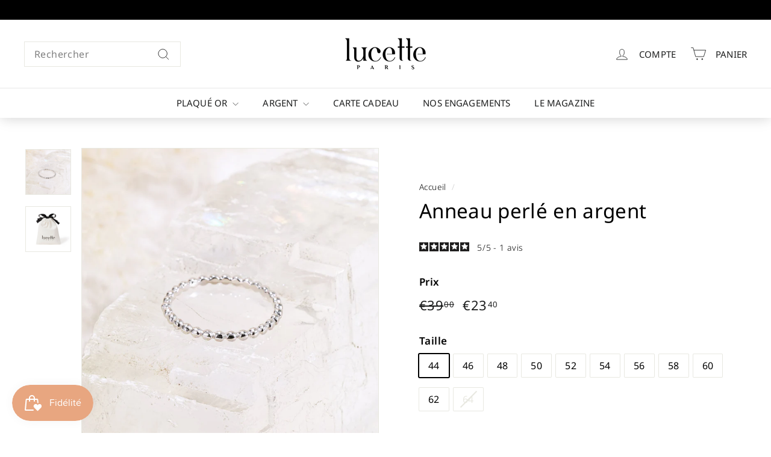

--- FILE ---
content_type: text/html; charset=utf-8
request_url: https://lucetteparis.fr/products/bague-marine
body_size: 52644
content:
<!doctype html>
<html class="no-js" lang="fr" dir="ltr">
<script async crossorigin fetchpriority="high" src="/cdn/shopifycloud/importmap-polyfill/es-modules-shim.2.4.0.js"></script>
<script type="text/javascript" src="https://cache.consentframework.com/js/pa/34336/c/fusud/stub" referrerpolicy="origin"></script>
<script type="text/javascript" src="https://choices.consentframework.com/js/pa/34336/c/fusud/cmp" referrerpolicy="origin" async></script>
<head>
  <!-- Google Tag Manager -->
<script>(function(w,d,s,l,i){w[l]=w[l]||[];w[l].push({'gtm.start':
new Date().getTime(),event:'gtm.js'});var f=d.getElementsByTagName(s)[0],
j=d.createElement(s),dl=l!='dataLayer'?'&l='+l:'';j.async=true;j.src=
'https://www.googletagmanager.com/gtm.js?id='+i+dl;f.parentNode.insertBefore(j,f);
})(window,document,'script','dataLayer','GTM-PH9PVJT');</script>
<!-- End Google Tag Manager -->
<!-- TAGinstall START -->
<script>
 (function(w) {  var first = document.getElementsByTagName('script')[0];  var script = document.createElement('script');  script.async = true;  script.src = 'https://gtm.taginstall.com/sites/acb6600a26b5ef3a52d8a218adcf5673e4a35c65f3c7c00a931e7827ce97059c/gtm-data-layer-108-210715340.js';  script.addEventListener ("load", function() {  function start() {    var allProducts = [];  var shopCurrency = 'EUR';  var collectionTitle = null;    var customer = {  customerType: 'guest'  };    var pageType = 'Product Page';  var searchPerformed = false;  var cart = {  "items": [],  "total": 0.0,  "currency": "EUR",  };  if (!w.__TAGinstall) {  console.error('Unable to initialize Easy Tag - GTM & Data Layer.');  return;  }  w.__TAGinstall.init({  shopCurrency, allProducts, collectionTitle, searchPerformed, pageType, customer, cartData: cart  });     var product = {  name: "Anneau perlé en argent",  title: "Anneau perlé en argent",  id: "MK55600#44",  productId: "6947037773885",  variantId: "40394667294781",  handle: "bague-marine",  price: "23.4",  image: "\/\/lucetteparis.fr\/cdn\/shop\/products\/bague_argent_Marine_MK55600_7f620230-e730-42b7-b9e1-f14df432dc67_medium.jpg?v=1687517625",  brand: "Lucette",  category: "Anneau","variants": [{  id: "40394667294781",  title: "44",  sku: "MK55600#44",  price: "23.4",  compareAtPrice: "39.0",  },{  id: "40394667327549",  title: "46",  sku: "MK55600#46",  price: "23.4",  compareAtPrice: "39.0",  },{  id: "40394667360317",  title: "48",  sku: "MK55600#48",  price: "23.4",  compareAtPrice: "39.0",  },{  id: "40394667393085",  title: "50",  sku: "MK55600#50",  price: "23.4",  compareAtPrice: "39.0",  },{  id: "40394667425853",  title: "52",  sku: "MK55600#52",  price: "23.4",  compareAtPrice: "39.0",  },{  id: "40394667458621",  title: "54",  sku: "MK55600#54",  price: "23.4",  compareAtPrice: "39.0",  },{  id: "40394667491389",  title: "56",  sku: "MK55600#56",  price: "23.4",  compareAtPrice: "39.0",  },{  id: "40394667524157",  title: "58",  sku: "MK55600#58",  price: "23.4",  compareAtPrice: "39.0",  },{  id: "40394667556925",  title: "60",  sku: "MK55600#60",  price: "23.4",  compareAtPrice: "39.0",  },{  id: "40394667589693",  title: "62",  sku: "MK55600#62",  price: "23.4",  compareAtPrice: "39.0",  },{  id: "40394667622461",  title: "64",  sku: "MK55600#64",  price: "23.4",  compareAtPrice: "39.0",  },]  };  w.__TAGinstall.onProductPage({  product, collectionTitle, shopCurrency, ShopifyAnalytics  });    };  if (w.__TAGinstall && w.__TAGinstall.boot) {  w.__TAGinstall.boot(start);  }  }, false);  first.parentNode.insertBefore(script, first); })(window);  
</script>
<!-- TAGinstall END -->
  <!-- Google tag (gtag.js) -->
  <script async src="https://www.googletagmanager.com/gtag/js?id=UA-192922987-1"></script>
  <script>
    window.dataLayer = window.dataLayer || [];
    function gtag(){dataLayer.push(arguments);}
    gtag('js', new Date());
  
    gtag('config', 'UA-192922987-1');
  </script>
	<!-- Added by AVADA SEO Suite -->
	
	<!-- /Added by AVADA SEO Suite -->
  <meta charset="utf-8">
  <meta http-equiv="X-UA-Compatible" content="IE=edge,chrome=1">
  <meta name="viewport" content="width=device-width,initial-scale=1">
  <meta name="theme-color" content="#313652">
  <link rel="canonical" href="https://lucetteparis.fr/products/bague-marine">
  <link rel="preconnect" href="https://fonts.shopifycdn.com" crossorigin>
  <link rel="dns-prefetch" href="https://productreviews.shopifycdn.com">
  <link rel="dns-prefetch" href="https://ajax.googleapis.com">
  <link rel="dns-prefetch" href="https://maps.googleapis.com">
  <link rel="dns-prefetch" href="https://maps.gstatic.com"><link rel="shortcut icon" href="//lucetteparis.fr/cdn/shop/files/Screenshot_2022-11-03_at_13.49.39_32x32.png?v=1667479853" type="image/png" /><title>Anneau perlé en argent - Look minimaliste
&ndash; Lucette Paris
</title>
<meta name="description" content="Adoptez notre anneau perlé en argent 925/000, pour un look minimaliste à porter tous les jours."><meta property="og:site_name" content="Lucette Paris">
  <meta property="og:url" content="https://lucetteparis.fr/products/bague-marine">
  <meta property="og:title" content="Anneau perlé en argent">
  <meta property="og:type" content="product">
  <meta property="og:description" content="Adoptez notre anneau perlé en argent 925/000, pour un look minimaliste à porter tous les jours."><meta property="og:image" content="http://lucetteparis.fr/cdn/shop/products/bague_argent_Marine_MK55600_7f620230-e730-42b7-b9e1-f14df432dc67.jpg?v=1687517625">
    <meta property="og:image:secure_url" content="https://lucetteparis.fr/cdn/shop/products/bague_argent_Marine_MK55600_7f620230-e730-42b7-b9e1-f14df432dc67.jpg?v=1687517625">
    <meta property="og:image:width" content="2000">
    <meta property="og:image:height" content="2000"><meta name="twitter:site" content="@">
  <meta name="twitter:card" content="summary_large_image">
  <meta name="twitter:title" content="Anneau perlé en argent">
  <meta name="twitter:description" content="Adoptez notre anneau perlé en argent 925/000, pour un look minimaliste à porter tous les jours.">
<style data-shopify>@font-face {
  font-family: "Noto Sans";
  font-weight: 400;
  font-style: normal;
  font-display: swap;
  src: url("//lucetteparis.fr/cdn/fonts/noto_sans/notosans_n4.67fb0b95a9fac1030d5fa59681ca957ae8ee6aa5.woff2") format("woff2"),
       url("//lucetteparis.fr/cdn/fonts/noto_sans/notosans_n4.7b785b180d53ae20f1017ba5d1db68774175584a.woff") format("woff");
}

  @font-face {
  font-family: "Noto Sans";
  font-weight: 300;
  font-style: normal;
  font-display: swap;
  src: url("//lucetteparis.fr/cdn/fonts/noto_sans/notosans_n3.3b5d9d15500932f948be57378c0a3a48ed1bceb5.woff2") format("woff2"),
       url("//lucetteparis.fr/cdn/fonts/noto_sans/notosans_n3.13ce465b8ecf998adfebdba71c6de86fb9a4d23a.woff") format("woff");
}


  @font-face {
  font-family: "Noto Sans";
  font-weight: 600;
  font-style: normal;
  font-display: swap;
  src: url("//lucetteparis.fr/cdn/fonts/noto_sans/notosans_n6.90560915a6d0b744c1f7e70aeea50fb1f364fe54.woff2") format("woff2"),
       url("//lucetteparis.fr/cdn/fonts/noto_sans/notosans_n6.183167f0f6bcb93bfa48b522c56d744a8b7d18b4.woff") format("woff");
}

  @font-face {
  font-family: "Noto Sans";
  font-weight: 300;
  font-style: italic;
  font-display: swap;
  src: url("//lucetteparis.fr/cdn/fonts/noto_sans/notosans_i3.d0ed17407c7cf5e9965546afddd822f9ebb02ebc.woff2") format("woff2"),
       url("//lucetteparis.fr/cdn/fonts/noto_sans/notosans_i3.1c95421ce7e946caa87488bf6262a9654f622c8b.woff") format("woff");
}

  @font-face {
  font-family: "Noto Sans";
  font-weight: 600;
  font-style: italic;
  font-display: swap;
  src: url("//lucetteparis.fr/cdn/fonts/noto_sans/notosans_i6.ed3e3f07d718a57bf7fe45889c3e3ddeb2c01bdb.woff2") format("woff2"),
       url("//lucetteparis.fr/cdn/fonts/noto_sans/notosans_i6.38a148c96d9dd71306934ab685b93a68a5ea16ee.woff") format("woff");
}

</style><link href="//lucetteparis.fr/cdn/shop/t/10/assets/components.css?v=158091456957946894731706018390" rel="stylesheet" type="text/css" media="all" />
<style data-shopify>:root {
    --typeHeaderPrimary: "Noto Sans";
    --typeHeaderFallback: sans-serif;
    --typeHeaderSize: 39px;
    --typeHeaderWeight: 400;
    --typeHeaderLineHeight: 1.2;
    --typeHeaderSpacing: 0.01em;

    --typeBasePrimary:"Noto Sans";
    --typeBaseFallback:sans-serif;
    --typeBaseSize: 16px;
    --typeBaseWeight: 300;
    --typeBaseSpacing: 0.025em;
    --typeBaseLineHeight: 1.5;

    --colorSmallImageBg: #ffffff;
    --colorSmallImageBgDark: #f7f7f7;
    --colorLargeImageBg: #e7e7e7;
    --colorLargeImageBgLight: #ffffff;

    --iconWeight: 2px;
    --iconLinecaps: miter;

    
      --buttonRadius: 0;
      --btnPadding: 11px 20px;
    

    
      --roundness: 0;
    

    
      --gridThickness: 0;
    

    --productTileMargin: 0%;
    --collectionTileMargin: 0%;

    --swatchSize: 40px;
  }

  @media screen and (max-width: 768px) {
    :root {
      --typeBaseSize: 14px;

      
        --roundness: 0;
        --btnPadding: 9px 17px;
      
    }
  }</style><script>
    document.documentElement.className = document.documentElement.className.replace('no-js', 'js');

    window.theme = window.theme || {};
    theme.routes = {
      home: "/",
      collections: "/collections",
      cart: "/cart.js",
      cartPage: "/cart",
      cartAdd: "/cart/add.js",
      cartChange: "/cart/change.js",
      search: "/search",
      predictiveSearch: "/search/suggest"
    };

    theme.strings = {
      soldOut: "Épuisé",
      unavailable: "Non disponible",
      inStockLabel: "En stock",
      oneStockLabel: "[count] en stock",
      otherStockLabel: "[count] en stock",
      willNotShipUntil: "Sera expédié après [date]",
      willBeInStockAfter: "Sera en stock à compter de [date]",
      waitingForStock: "En rupture de stock, expédition prochainement",
      savePrice: "Épargnez [saved_amount]",
      cartEmpty: "Votre panier est vide.",
      cartTermsConfirmation: "Vous devez accepter les termes et conditions de vente pour vérifier",
      searchCollections: "Collections",
      searchPages: "Pages",
      searchArticles: "Des articles",
      maxQuantity: "Vous ne pouvez avoir que [quantity] de [title] dans votre panier."
    };
    theme.settings = {
      cartType: "dropdown",
      isCustomerTemplate: false,
      moneyFormat: "€{{amount_with_comma_separator}}",
      saveType: "dollar",
      productImageSize: "square",
      productImageCover: true,
      predictiveSearch: true,
      predictiveSearchType: null,
      superScriptSetting: true,
      superScriptPrice: true,
      quickView: true,
      quickAdd: true,
      themeName: 'Expanse',
      themeVersion: "5.0.0"
    };
  </script><script type="importmap">
{
  "imports": {
    "components/announcement-bar": "//lucetteparis.fr/cdn/shop/t/10/assets/announcement-bar.js?v=30886685393339443611706008892",
    "components/gift-card-recipient-form": "//lucetteparis.fr/cdn/shop/t/10/assets/gift-card-recipient-form.js?v=63274452948634539821706008893",
    "components/image-element": "//lucetteparis.fr/cdn/shop/t/10/assets/image-element.js?v=149560905999217168541706008893",
    "components/newsletter-reminder": "//lucetteparis.fr/cdn/shop/t/10/assets/newsletter-reminder.js?v=158689173741753302301706008894",
    "components/predictive-search": "//lucetteparis.fr/cdn/shop/t/10/assets/predictive-search.js?v=289510176319545181706008894",
    "components/price-range": "//lucetteparis.fr/cdn/shop/t/10/assets/price-range.js?v=181072884619090886471706008894",
    "components/product-complementary": "//lucetteparis.fr/cdn/shop/t/10/assets/product-complementary.js?v=115010611336991946551706008894",
    "components/product-grid-item": "//lucetteparis.fr/cdn/shop/t/10/assets/product-grid-item.js?v=163812820723271128961706008894",
    "components/product-images": "//lucetteparis.fr/cdn/shop/t/10/assets/product-images.js?v=165385719376091763651706008894",
    "components/quick-add": "//lucetteparis.fr/cdn/shop/t/10/assets/quick-add.js?v=42542036387708553681706008894",
    "components/quick-shop": "//lucetteparis.fr/cdn/shop/t/10/assets/quick-shop.js?v=14962520786590995971706008894",
    "components/section-age-verification-popup": "//lucetteparis.fr/cdn/shop/t/10/assets/section-age-verification-popup.js?v=570856957843724541706008894",
    "components/section-background-image-text": "//lucetteparis.fr/cdn/shop/t/10/assets/section-background-image-text.js?v=134193327559148673711706008894",
    "components/section-collection-header": "//lucetteparis.fr/cdn/shop/t/10/assets/section-collection-header.js?v=62104955657552942271706008895",
    "components/section-countdown": "//lucetteparis.fr/cdn/shop/t/10/assets/section-countdown.js?v=83619262456850900011706008895",
    "components/section-featured-collection": "//lucetteparis.fr/cdn/shop/t/10/assets/section-featured-collection.js?v=70396313371272205741706008895",
    "components/section-footer": "//lucetteparis.fr/cdn/shop/t/10/assets/section-footer.js?v=143843864055408484941706008895",
    "components/section-header": "//lucetteparis.fr/cdn/shop/t/10/assets/section-header.js?v=114101115667708695071706008895",
    "components/section-hero-video": "//lucetteparis.fr/cdn/shop/t/10/assets/section-hero-video.js?v=138616389493027501011706008895",
    "components/section-hotspots": "//lucetteparis.fr/cdn/shop/t/10/assets/section-hotspots.js?v=118949170610172005021706008895",
    "components/section-image-compare": "//lucetteparis.fr/cdn/shop/t/10/assets/section-image-compare.js?v=25526173009852246331706008895",
    "components/section-main-cart": "//lucetteparis.fr/cdn/shop/t/10/assets/section-main-cart.js?v=102282689976117535291706008895",
    "components/section-main-collection": "//lucetteparis.fr/cdn/shop/t/10/assets/section-main-collection.js?v=178808321021703902081706008895",
    "components/section-main-product": "//lucetteparis.fr/cdn/shop/t/10/assets/section-main-product.js?v=48829736225712131391706008895",
    "components/section-main-search": "//lucetteparis.fr/cdn/shop/t/10/assets/section-main-search.js?v=91363574603513782361706008895",
    "components/section-map": "//lucetteparis.fr/cdn/shop/t/10/assets/section-map.js?v=85731902998194521351706008895",
    "components/section-more-products-vendor": "//lucetteparis.fr/cdn/shop/t/10/assets/section-more-products-vendor.js?v=105326113681965784221706008895",
    "components/section-newsletter-popup": "//lucetteparis.fr/cdn/shop/t/10/assets/section-newsletter-popup.js?v=170953806956104469461706008895",
    "components/section-password-header": "//lucetteparis.fr/cdn/shop/t/10/assets/section-password-header.js?v=152732804639088855281706008895",
    "components/section-product-recommendations": "//lucetteparis.fr/cdn/shop/t/10/assets/section-product-recommendations.js?v=68463675784327451211706008895",
    "components/section-promo-grid": "//lucetteparis.fr/cdn/shop/t/10/assets/section-promo-grid.js?v=40677006983618170181706008895",
    "components/section-recently-viewed": "//lucetteparis.fr/cdn/shop/t/10/assets/section-recently-viewed.js?v=55008218357156806671706008895",
    "components/section-slideshow": "//lucetteparis.fr/cdn/shop/t/10/assets/section-slideshow.js?v=78404926763425096301706008895",
    "components/section-slideshow-image": "//lucetteparis.fr/cdn/shop/t/10/assets/section-slideshow-image.js?v=78404926763425096301706008895",
    "components/section-slideshow-split": "//lucetteparis.fr/cdn/shop/t/10/assets/section-slideshow-split.js?v=78404926763425096301706008895",
    "components/section-store-availability": "//lucetteparis.fr/cdn/shop/t/10/assets/section-store-availability.js?v=179020056623871860581706008895",
    "components/section-testimonials": "//lucetteparis.fr/cdn/shop/t/10/assets/section-testimonials.js?v=135504612583298795321706008895",
    "components/section-toolbar": "//lucetteparis.fr/cdn/shop/t/10/assets/section-toolbar.js?v=40810883655964320851706008895",
    "components/tool-tip": "//lucetteparis.fr/cdn/shop/t/10/assets/tool-tip.js?v=80946909978688486381706008895",
    "components/tool-tip-trigger": "//lucetteparis.fr/cdn/shop/t/10/assets/tool-tip-trigger.js?v=34194649362372648151706008895",
    "@archetype-themes/scripts/helpers/init-AOS": "//lucetteparis.fr/cdn/shop/t/10/assets/init-AOS.js?v=133119721856805501371706008893",
    "@archetype-themes/scripts/config": "//lucetteparis.fr/cdn/shop/t/10/assets/config.js?v=182715560184026551971706008893",
    "@archetype-themes/scripts/helpers/sections": "//lucetteparis.fr/cdn/shop/t/10/assets/sections.js?v=30525676374169029511706008895",
    "js-cookie": "//lucetteparis.fr/cdn/shop/t/10/assets/js.cookie.mjs?v=38015963105781969301706008894",
    "@archetype-themes/scripts/modules/modal": "//lucetteparis.fr/cdn/shop/t/10/assets/modal.js?v=45231143018390192411706008894",
    "@archetype-themes/scripts/modules/slideshow": "//lucetteparis.fr/cdn/shop/t/10/assets/slideshow.js?v=115463872910527769351706008895",
    "@archetype-themes/scripts/modules/product-recommendations": "//lucetteparis.fr/cdn/shop/t/10/assets/product-recommendations.js?v=43304738043467140121706008894",
    "nouislider": "//lucetteparis.fr/cdn/shop/t/10/assets/nouislider.js?v=100438778919154896961706008894",
    "@archetype-themes/scripts/helpers/currency": "//lucetteparis.fr/cdn/shop/t/10/assets/currency.js?v=14275331480271113601706008893",
    "@archetype-themes/scripts/helpers/delegate": "//lucetteparis.fr/cdn/shop/t/10/assets/delegate.js?v=150733600779017316001706008893",
    "@archetype-themes/scripts/modules/swatches": "//lucetteparis.fr/cdn/shop/t/10/assets/swatches.js?v=103882278052475410121706008895",
    "@archetype-themes/scripts/modules/photoswipe": "//lucetteparis.fr/cdn/shop/t/10/assets/photoswipe.js?v=133149125523312087301706008894",
    "@archetype-themes/scripts/modules/product": "//lucetteparis.fr/cdn/shop/t/10/assets/product.js?v=113938241193965881771706008894",
    "@archetype-themes/scripts/modules/collapsibles": "//lucetteparis.fr/cdn/shop/t/10/assets/collapsibles.js?v=173915476688299204401706008893",
    "@archetype-themes/scripts/modules/header-nav": "//lucetteparis.fr/cdn/shop/t/10/assets/header-nav.js?v=153535264877449452281706008893",
    "@archetype-themes/scripts/modules/parallax": "//lucetteparis.fr/cdn/shop/t/10/assets/parallax.js?v=20658553194097617601706008894",
    "@archetype-themes/scripts/modules/collection-template": "//lucetteparis.fr/cdn/shop/t/10/assets/collection-template.js?v=145505099368484458371706008893",
    "@archetype-themes/scripts/modules/disclosure": "//lucetteparis.fr/cdn/shop/t/10/assets/disclosure.js?v=24495297545550370831706008893",
    "@archetype-themes/scripts/modules/mobile-nav": "//lucetteparis.fr/cdn/shop/t/10/assets/mobile-nav.js?v=65063705214388957511706008894",
    "@archetype-themes/scripts/modules/header-search": "//lucetteparis.fr/cdn/shop/t/10/assets/header-search.js?v=96962303281191137591706008893",
    "@archetype-themes/scripts/modules/cart-drawer": "//lucetteparis.fr/cdn/shop/t/10/assets/cart-drawer.js?v=127359067068143228651706008893",
    "@archetype-themes/scripts/helpers/utils": "//lucetteparis.fr/cdn/shop/t/10/assets/utils.js?v=183768819557536265621706008895",
    "@archetype-themes/scripts/helpers/size-drawer": "//lucetteparis.fr/cdn/shop/t/10/assets/size-drawer.js?v=16908746908081919891706008895",
    "@archetype-themes/scripts/modules/video-section": "//lucetteparis.fr/cdn/shop/t/10/assets/video-section.js?v=38415978955926866351706008896",
    "@archetype-themes/scripts/modules/cart-form": "//lucetteparis.fr/cdn/shop/t/10/assets/cart-form.js?v=171395635512034314881706008893",
    "@archetype-themes/scripts/helpers/init-observer": "//lucetteparis.fr/cdn/shop/t/10/assets/init-observer.js?v=151712110650051136771706008894",
    "@archetype-themes/scripts/helpers/ajax-renderer": "//lucetteparis.fr/cdn/shop/t/10/assets/ajax-renderer.js?v=167707973626936292861706008892",
    "@archetype-themes/scripts/modules/tool-tip": "//lucetteparis.fr/cdn/shop/t/10/assets/tool-tip.js?v=80946909978688486381706008895",
    "@archetype-themes/scripts/modules/tool-tip-trigger": "//lucetteparis.fr/cdn/shop/t/10/assets/tool-tip-trigger.js?v=34194649362372648151706008895",
    "@archetype-themes/scripts/modules/drawers": "//lucetteparis.fr/cdn/shop/t/10/assets/drawers.js?v=90797109483806998381706008893",
    "@archetype-themes/scripts/helpers/init-globals": "//lucetteparis.fr/cdn/shop/t/10/assets/init-globals.js?v=27416668792594130621706008894",
    "aos": "//lucetteparis.fr/cdn/shop/t/10/assets/aos.js?v=106204913141253275521706008893",
    "@archetype-themes/scripts/helpers/a11y": "//lucetteparis.fr/cdn/shop/t/10/assets/a11y.js?v=114228441666679744341706008892",
    "@archetype-themes/scripts/vendors/flickity": "//lucetteparis.fr/cdn/shop/t/10/assets/flickity.js?v=48539322729379456441706008893",
    "@archetype-themes/scripts/vendors/flickity-fade": "//lucetteparis.fr/cdn/shop/t/10/assets/flickity-fade.js?v=70708211373116380081706008893",
    "@archetype-themes/scripts/vendors/photoswipe.min": "//lucetteparis.fr/cdn/shop/t/10/assets/photoswipe.min.js?v=96706414436924913981706008894",
    "@archetype-themes/scripts/vendors/photoswipe-ui-default.min": "//lucetteparis.fr/cdn/shop/t/10/assets/photoswipe-ui-default.min.js?v=52395271779278780601706008894",
    "@archetype-themes/scripts/helpers/images": "//lucetteparis.fr/cdn/shop/t/10/assets/images.js?v=154579799771787317231706008893",
    "@archetype-themes/scripts/helpers/variants": "//lucetteparis.fr/cdn/shop/t/10/assets/variants.js?v=140263944250498066851706008895",
    "@archetype-themes/scripts/modules/variant-availability": "//lucetteparis.fr/cdn/shop/t/10/assets/variant-availability.js?v=106313593704684021601706008895",
    "@archetype-themes/scripts/modules/quantity-selectors": "//lucetteparis.fr/cdn/shop/t/10/assets/quantity-selectors.js?v=180817540312099548121706008894",
    "@archetype-themes/scripts/modules/product-ajax-form": "//lucetteparis.fr/cdn/shop/t/10/assets/product-ajax-form.js?v=113985492364756232791706008894",
    "@archetype-themes/scripts/helpers/youtube": "//lucetteparis.fr/cdn/shop/t/10/assets/youtube.js?v=58030359294421050461706008896",
    "@archetype-themes/scripts/helpers/vimeo": "//lucetteparis.fr/cdn/shop/t/10/assets/vimeo.js?v=147998489296355848171706008896",
    "@archetype-themes/scripts/modules/product-media": "//lucetteparis.fr/cdn/shop/t/10/assets/product-media.js?v=7149764575920620621706008894",
    "@archetype-themes/scripts/modules/collection-sidebar": "//lucetteparis.fr/cdn/shop/t/10/assets/collection-sidebar.js?v=102654819825539199081706008893",
    "@archetype-themes/scripts/modules/cart-api": "//lucetteparis.fr/cdn/shop/t/10/assets/cart-api.js?v=177228419985507265221706008893",
    "@archetype-themes/scripts/modules/video-modal": "//lucetteparis.fr/cdn/shop/t/10/assets/video-modal.js?v=5964877832267866681706008895",
    "@archetype-themes/scripts/modules/animation-observer": "//lucetteparis.fr/cdn/shop/t/10/assets/animation-observer.js?v=110233317842681188241706008892",
    "@archetype-themes/scripts/modules/page-transitions": "//lucetteparis.fr/cdn/shop/t/10/assets/page-transitions.js?v=72265230091955981801706008894",
    "@archetype-themes/scripts/helpers/rte": "//lucetteparis.fr/cdn/shop/t/10/assets/rte.js?v=124638893503654398791706008894",
    "@archetype-themes/scripts/helpers/library-loader": "//lucetteparis.fr/cdn/shop/t/10/assets/library-loader.js?v=109812686109916403541706008894"
  }
}
</script><script>
  if (!(HTMLScriptElement.supports && HTMLScriptElement.supports('importmap'))) {
    const el = document.createElement('script');
    el.async = true;
    el.src = "//lucetteparis.fr/cdn/shop/t/10/assets/es-module-shims.min.js?v=63404930985865369141706008893";
    document.head.appendChild(el);
  }
</script>
<link rel="modulepreload" href="//lucetteparis.fr/cdn/shop/t/10/assets/is-land.min.js?v=150365442064817536931706008894">
<script type="module" src="//lucetteparis.fr/cdn/shop/t/10/assets/is-land.min.js?v=150365442064817536931706008894"></script>
<script>window.performance && window.performance.mark && window.performance.mark('shopify.content_for_header.start');</script><meta name="google-site-verification" content="nUxHVOkwtLhblLmbwAtaKZPBMoq0_1IxMCqxv8a-c7Q">
<meta id="shopify-digital-wallet" name="shopify-digital-wallet" content="/57575505981/digital_wallets/dialog">
<meta name="shopify-checkout-api-token" content="c3c997c412c0aee6e1d36aecdafaf69f">
<meta id="in-context-paypal-metadata" data-shop-id="57575505981" data-venmo-supported="false" data-environment="production" data-locale="fr_FR" data-paypal-v4="true" data-currency="EUR">
<link rel="alternate" type="application/json+oembed" href="https://lucetteparis.fr/products/bague-marine.oembed">
<script async="async" src="/checkouts/internal/preloads.js?locale=fr-FR"></script>
<script id="shopify-features" type="application/json">{"accessToken":"c3c997c412c0aee6e1d36aecdafaf69f","betas":["rich-media-storefront-analytics"],"domain":"lucetteparis.fr","predictiveSearch":true,"shopId":57575505981,"locale":"fr"}</script>
<script>var Shopify = Shopify || {};
Shopify.shop = "lucetteparis.myshopify.com";
Shopify.locale = "fr";
Shopify.currency = {"active":"EUR","rate":"1.0"};
Shopify.country = "FR";
Shopify.theme = {"name":"Lucette live 23\/01\/24","id":157960569166,"schema_name":"Expanse","schema_version":"5.0.0","theme_store_id":902,"role":"main"};
Shopify.theme.handle = "null";
Shopify.theme.style = {"id":null,"handle":null};
Shopify.cdnHost = "lucetteparis.fr/cdn";
Shopify.routes = Shopify.routes || {};
Shopify.routes.root = "/";</script>
<script type="module">!function(o){(o.Shopify=o.Shopify||{}).modules=!0}(window);</script>
<script>!function(o){function n(){var o=[];function n(){o.push(Array.prototype.slice.apply(arguments))}return n.q=o,n}var t=o.Shopify=o.Shopify||{};t.loadFeatures=n(),t.autoloadFeatures=n()}(window);</script>
<script id="shop-js-analytics" type="application/json">{"pageType":"product"}</script>
<script defer="defer" async type="module" src="//lucetteparis.fr/cdn/shopifycloud/shop-js/modules/v2/client.init-shop-cart-sync_C7zOiP7n.fr.esm.js"></script>
<script defer="defer" async type="module" src="//lucetteparis.fr/cdn/shopifycloud/shop-js/modules/v2/chunk.common_CSlijhlg.esm.js"></script>
<script type="module">
  await import("//lucetteparis.fr/cdn/shopifycloud/shop-js/modules/v2/client.init-shop-cart-sync_C7zOiP7n.fr.esm.js");
await import("//lucetteparis.fr/cdn/shopifycloud/shop-js/modules/v2/chunk.common_CSlijhlg.esm.js");

  window.Shopify.SignInWithShop?.initShopCartSync?.({"fedCMEnabled":true,"windoidEnabled":true});

</script>
<script>(function() {
  var isLoaded = false;
  function asyncLoad() {
    if (isLoaded) return;
    isLoaded = true;
    var urls = ["https:\/\/seo.apps.avada.io\/scripttag\/avada-seo-installed.js?shop=lucetteparis.myshopify.com","https:\/\/cdn.shopify.com\/s\/files\/1\/0575\/7550\/5981\/t\/2\/assets\/subscribe-it.js?v=1667262007\u0026shop=lucetteparis.myshopify.com","https:\/\/cdn1.avada.io\/flying-pages\/module.js?shop=lucetteparis.myshopify.com","https:\/\/prod.shop.analytics.kiliba.eu\/shopifyScriptTag.min.js?ts=1768421353\u0026shop=lucetteparis.myshopify.com","https:\/\/prod.shop.analytics.kiliba.eu\/shopifyPopup.min.js?ts=1768421353\u0026shop=lucetteparis.myshopify.com"];
    for (var i = 0; i < urls.length; i++) {
      var s = document.createElement('script');
      if ((!1741336250843 || Date.now() < 1741336250843) &&
      (!window.AVADA_SPEED_BLACKLIST || window.AVADA_SPEED_BLACKLIST.some(pattern => pattern.test(s))) &&
      (!window.AVADA_SPEED_WHITELIST || window.AVADA_SPEED_WHITELIST.every(pattern => !pattern.test(s)))) s.type = 'lightJs'; else s.type = 'text/javascript';
      s.async = true;
      s.src = urls[i];
      var x = document.getElementsByTagName('script')[0];
      x.parentNode.insertBefore(s, x);
    }
  };
  if(window.attachEvent) {
    window.attachEvent('onload', asyncLoad);
  } else {
    window.addEventListener('load', asyncLoad, false);
  }
})();</script>
<script id="__st">var __st={"a":57575505981,"offset":3600,"reqid":"75c1c7aa-d823-43fc-aea2-e2e98f0ea881-1768469676","pageurl":"lucetteparis.fr\/products\/bague-marine","u":"04c3883f68f3","p":"product","rtyp":"product","rid":6947037773885};</script>
<script>window.ShopifyPaypalV4VisibilityTracking = true;</script>
<script id="captcha-bootstrap">!function(){'use strict';const t='contact',e='account',n='new_comment',o=[[t,t],['blogs',n],['comments',n],[t,'customer']],c=[[e,'customer_login'],[e,'guest_login'],[e,'recover_customer_password'],[e,'create_customer']],r=t=>t.map((([t,e])=>`form[action*='/${t}']:not([data-nocaptcha='true']) input[name='form_type'][value='${e}']`)).join(','),a=t=>()=>t?[...document.querySelectorAll(t)].map((t=>t.form)):[];function s(){const t=[...o],e=r(t);return a(e)}const i='password',u='form_key',d=['recaptcha-v3-token','g-recaptcha-response','h-captcha-response',i],f=()=>{try{return window.sessionStorage}catch{return}},m='__shopify_v',_=t=>t.elements[u];function p(t,e,n=!1){try{const o=window.sessionStorage,c=JSON.parse(o.getItem(e)),{data:r}=function(t){const{data:e,action:n}=t;return t[m]||n?{data:e,action:n}:{data:t,action:n}}(c);for(const[e,n]of Object.entries(r))t.elements[e]&&(t.elements[e].value=n);n&&o.removeItem(e)}catch(o){console.error('form repopulation failed',{error:o})}}const l='form_type',E='cptcha';function T(t){t.dataset[E]=!0}const w=window,h=w.document,L='Shopify',v='ce_forms',y='captcha';let A=!1;((t,e)=>{const n=(g='f06e6c50-85a8-45c8-87d0-21a2b65856fe',I='https://cdn.shopify.com/shopifycloud/storefront-forms-hcaptcha/ce_storefront_forms_captcha_hcaptcha.v1.5.2.iife.js',D={infoText:'Protégé par hCaptcha',privacyText:'Confidentialité',termsText:'Conditions'},(t,e,n)=>{const o=w[L][v],c=o.bindForm;if(c)return c(t,g,e,D).then(n);var r;o.q.push([[t,g,e,D],n]),r=I,A||(h.body.append(Object.assign(h.createElement('script'),{id:'captcha-provider',async:!0,src:r})),A=!0)});var g,I,D;w[L]=w[L]||{},w[L][v]=w[L][v]||{},w[L][v].q=[],w[L][y]=w[L][y]||{},w[L][y].protect=function(t,e){n(t,void 0,e),T(t)},Object.freeze(w[L][y]),function(t,e,n,w,h,L){const[v,y,A,g]=function(t,e,n){const i=e?o:[],u=t?c:[],d=[...i,...u],f=r(d),m=r(i),_=r(d.filter((([t,e])=>n.includes(e))));return[a(f),a(m),a(_),s()]}(w,h,L),I=t=>{const e=t.target;return e instanceof HTMLFormElement?e:e&&e.form},D=t=>v().includes(t);t.addEventListener('submit',(t=>{const e=I(t);if(!e)return;const n=D(e)&&!e.dataset.hcaptchaBound&&!e.dataset.recaptchaBound,o=_(e),c=g().includes(e)&&(!o||!o.value);(n||c)&&t.preventDefault(),c&&!n&&(function(t){try{if(!f())return;!function(t){const e=f();if(!e)return;const n=_(t);if(!n)return;const o=n.value;o&&e.removeItem(o)}(t);const e=Array.from(Array(32),(()=>Math.random().toString(36)[2])).join('');!function(t,e){_(t)||t.append(Object.assign(document.createElement('input'),{type:'hidden',name:u})),t.elements[u].value=e}(t,e),function(t,e){const n=f();if(!n)return;const o=[...t.querySelectorAll(`input[type='${i}']`)].map((({name:t})=>t)),c=[...d,...o],r={};for(const[a,s]of new FormData(t).entries())c.includes(a)||(r[a]=s);n.setItem(e,JSON.stringify({[m]:1,action:t.action,data:r}))}(t,e)}catch(e){console.error('failed to persist form',e)}}(e),e.submit())}));const S=(t,e)=>{t&&!t.dataset[E]&&(n(t,e.some((e=>e===t))),T(t))};for(const o of['focusin','change'])t.addEventListener(o,(t=>{const e=I(t);D(e)&&S(e,y())}));const B=e.get('form_key'),M=e.get(l),P=B&&M;t.addEventListener('DOMContentLoaded',(()=>{const t=y();if(P)for(const e of t)e.elements[l].value===M&&p(e,B);[...new Set([...A(),...v().filter((t=>'true'===t.dataset.shopifyCaptcha))])].forEach((e=>S(e,t)))}))}(h,new URLSearchParams(w.location.search),n,t,e,['guest_login'])})(!0,!0)}();</script>
<script integrity="sha256-4kQ18oKyAcykRKYeNunJcIwy7WH5gtpwJnB7kiuLZ1E=" data-source-attribution="shopify.loadfeatures" defer="defer" src="//lucetteparis.fr/cdn/shopifycloud/storefront/assets/storefront/load_feature-a0a9edcb.js" crossorigin="anonymous"></script>
<script data-source-attribution="shopify.dynamic_checkout.dynamic.init">var Shopify=Shopify||{};Shopify.PaymentButton=Shopify.PaymentButton||{isStorefrontPortableWallets:!0,init:function(){window.Shopify.PaymentButton.init=function(){};var t=document.createElement("script");t.src="https://lucetteparis.fr/cdn/shopifycloud/portable-wallets/latest/portable-wallets.fr.js",t.type="module",document.head.appendChild(t)}};
</script>
<script data-source-attribution="shopify.dynamic_checkout.buyer_consent">
  function portableWalletsHideBuyerConsent(e){var t=document.getElementById("shopify-buyer-consent"),n=document.getElementById("shopify-subscription-policy-button");t&&n&&(t.classList.add("hidden"),t.setAttribute("aria-hidden","true"),n.removeEventListener("click",e))}function portableWalletsShowBuyerConsent(e){var t=document.getElementById("shopify-buyer-consent"),n=document.getElementById("shopify-subscription-policy-button");t&&n&&(t.classList.remove("hidden"),t.removeAttribute("aria-hidden"),n.addEventListener("click",e))}window.Shopify?.PaymentButton&&(window.Shopify.PaymentButton.hideBuyerConsent=portableWalletsHideBuyerConsent,window.Shopify.PaymentButton.showBuyerConsent=portableWalletsShowBuyerConsent);
</script>
<script data-source-attribution="shopify.dynamic_checkout.cart.bootstrap">document.addEventListener("DOMContentLoaded",(function(){function t(){return document.querySelector("shopify-accelerated-checkout-cart, shopify-accelerated-checkout")}if(t())Shopify.PaymentButton.init();else{new MutationObserver((function(e,n){t()&&(Shopify.PaymentButton.init(),n.disconnect())})).observe(document.body,{childList:!0,subtree:!0})}}));
</script>
<link id="shopify-accelerated-checkout-styles" rel="stylesheet" media="screen" href="https://lucetteparis.fr/cdn/shopifycloud/portable-wallets/latest/accelerated-checkout-backwards-compat.css" crossorigin="anonymous">
<style id="shopify-accelerated-checkout-cart">
        #shopify-buyer-consent {
  margin-top: 1em;
  display: inline-block;
  width: 100%;
}

#shopify-buyer-consent.hidden {
  display: none;
}

#shopify-subscription-policy-button {
  background: none;
  border: none;
  padding: 0;
  text-decoration: underline;
  font-size: inherit;
  cursor: pointer;
}

#shopify-subscription-policy-button::before {
  box-shadow: none;
}

      </style>

<script>window.performance && window.performance.mark && window.performance.mark('shopify.content_for_header.end');</script>
  <script src="//lucetteparis.fr/cdn/shop/t/10/assets/vendor-scripts-v2.js" defer="defer"></script>
  <script src="//lucetteparis.fr/cdn/shop/t/10/assets/theme.js?v=77167323714411244521706008895" defer="defer"></script>
   <!-- roartheme: Terms and Conditions Checkbox app -->
<!-- BEGIN app block: shopify://apps/klaviyo-email-marketing-sms/blocks/klaviyo-onsite-embed/2632fe16-c075-4321-a88b-50b567f42507 -->












  <script async src="https://static.klaviyo.com/onsite/js/RHnSeW/klaviyo.js?company_id=RHnSeW"></script>
  <script>!function(){if(!window.klaviyo){window._klOnsite=window._klOnsite||[];try{window.klaviyo=new Proxy({},{get:function(n,i){return"push"===i?function(){var n;(n=window._klOnsite).push.apply(n,arguments)}:function(){for(var n=arguments.length,o=new Array(n),w=0;w<n;w++)o[w]=arguments[w];var t="function"==typeof o[o.length-1]?o.pop():void 0,e=new Promise((function(n){window._klOnsite.push([i].concat(o,[function(i){t&&t(i),n(i)}]))}));return e}}})}catch(n){window.klaviyo=window.klaviyo||[],window.klaviyo.push=function(){var n;(n=window._klOnsite).push.apply(n,arguments)}}}}();</script>

  
    <script id="viewed_product">
      if (item == null) {
        var _learnq = _learnq || [];

        var MetafieldReviews = null
        var MetafieldYotpoRating = null
        var MetafieldYotpoCount = null
        var MetafieldLooxRating = null
        var MetafieldLooxCount = null
        var okendoProduct = null
        var okendoProductReviewCount = null
        var okendoProductReviewAverageValue = null
        try {
          // The following fields are used for Customer Hub recently viewed in order to add reviews.
          // This information is not part of __kla_viewed. Instead, it is part of __kla_viewed_reviewed_items
          MetafieldReviews = {};
          MetafieldYotpoRating = null
          MetafieldYotpoCount = null
          MetafieldLooxRating = null
          MetafieldLooxCount = null

          okendoProduct = null
          // If the okendo metafield is not legacy, it will error, which then requires the new json formatted data
          if (okendoProduct && 'error' in okendoProduct) {
            okendoProduct = null
          }
          okendoProductReviewCount = okendoProduct ? okendoProduct.reviewCount : null
          okendoProductReviewAverageValue = okendoProduct ? okendoProduct.reviewAverageValue : null
        } catch (error) {
          console.error('Error in Klaviyo onsite reviews tracking:', error);
        }

        var item = {
          Name: "Anneau perlé en argent",
          ProductID: 6947037773885,
          Categories: ["Bagues argent","Bijoux en argent","Soldes"],
          ImageURL: "https://lucetteparis.fr/cdn/shop/products/bague_argent_Marine_MK55600_7f620230-e730-42b7-b9e1-f14df432dc67_grande.jpg?v=1687517625",
          URL: "https://lucetteparis.fr/products/bague-marine",
          Brand: "Lucette",
          Price: "€23,40",
          Value: "23,40",
          CompareAtPrice: "€39,00"
        };
        _learnq.push(['track', 'Viewed Product', item]);
        _learnq.push(['trackViewedItem', {
          Title: item.Name,
          ItemId: item.ProductID,
          Categories: item.Categories,
          ImageUrl: item.ImageURL,
          Url: item.URL,
          Metadata: {
            Brand: item.Brand,
            Price: item.Price,
            Value: item.Value,
            CompareAtPrice: item.CompareAtPrice
          },
          metafields:{
            reviews: MetafieldReviews,
            yotpo:{
              rating: MetafieldYotpoRating,
              count: MetafieldYotpoCount,
            },
            loox:{
              rating: MetafieldLooxRating,
              count: MetafieldLooxCount,
            },
            okendo: {
              rating: okendoProductReviewAverageValue,
              count: okendoProductReviewCount,
            }
          }
        }]);
      }
    </script>
  




  <script>
    window.klaviyoReviewsProductDesignMode = false
  </script>







<!-- END app block --><!-- BEGIN app block: shopify://apps/simprosys-google-shopping-feed/blocks/core_settings_block/1f0b859e-9fa6-4007-97e8-4513aff5ff3b --><!-- BEGIN: GSF App Core Tags & Scripts by Simprosys Google Shopping Feed -->









<!-- END: GSF App Core Tags & Scripts by Simprosys Google Shopping Feed -->
<!-- END app block --><script src="https://cdn.shopify.com/extensions/019bbde2-aa41-7224-807c-8a1fb9a30b00/smile-io-265/assets/smile-loader.js" type="text/javascript" defer="defer"></script>
<script src="https://cdn.shopify.com/extensions/b41074e5-57a8-4843-a6e6-1cf28f5b384a/appikon-back-in-stock-19/assets/subscribe_it_js.js" type="text/javascript" defer="defer"></script>
<link href="https://monorail-edge.shopifysvc.com" rel="dns-prefetch">
<script>(function(){if ("sendBeacon" in navigator && "performance" in window) {try {var session_token_from_headers = performance.getEntriesByType('navigation')[0].serverTiming.find(x => x.name == '_s').description;} catch {var session_token_from_headers = undefined;}var session_cookie_matches = document.cookie.match(/_shopify_s=([^;]*)/);var session_token_from_cookie = session_cookie_matches && session_cookie_matches.length === 2 ? session_cookie_matches[1] : "";var session_token = session_token_from_headers || session_token_from_cookie || "";function handle_abandonment_event(e) {var entries = performance.getEntries().filter(function(entry) {return /monorail-edge.shopifysvc.com/.test(entry.name);});if (!window.abandonment_tracked && entries.length === 0) {window.abandonment_tracked = true;var currentMs = Date.now();var navigation_start = performance.timing.navigationStart;var payload = {shop_id: 57575505981,url: window.location.href,navigation_start,duration: currentMs - navigation_start,session_token,page_type: "product"};window.navigator.sendBeacon("https://monorail-edge.shopifysvc.com/v1/produce", JSON.stringify({schema_id: "online_store_buyer_site_abandonment/1.1",payload: payload,metadata: {event_created_at_ms: currentMs,event_sent_at_ms: currentMs}}));}}window.addEventListener('pagehide', handle_abandonment_event);}}());</script>
<script id="web-pixels-manager-setup">(function e(e,d,r,n,o){if(void 0===o&&(o={}),!Boolean(null===(a=null===(i=window.Shopify)||void 0===i?void 0:i.analytics)||void 0===a?void 0:a.replayQueue)){var i,a;window.Shopify=window.Shopify||{};var t=window.Shopify;t.analytics=t.analytics||{};var s=t.analytics;s.replayQueue=[],s.publish=function(e,d,r){return s.replayQueue.push([e,d,r]),!0};try{self.performance.mark("wpm:start")}catch(e){}var l=function(){var e={modern:/Edge?\/(1{2}[4-9]|1[2-9]\d|[2-9]\d{2}|\d{4,})\.\d+(\.\d+|)|Firefox\/(1{2}[4-9]|1[2-9]\d|[2-9]\d{2}|\d{4,})\.\d+(\.\d+|)|Chrom(ium|e)\/(9{2}|\d{3,})\.\d+(\.\d+|)|(Maci|X1{2}).+ Version\/(15\.\d+|(1[6-9]|[2-9]\d|\d{3,})\.\d+)([,.]\d+|)( \(\w+\)|)( Mobile\/\w+|) Safari\/|Chrome.+OPR\/(9{2}|\d{3,})\.\d+\.\d+|(CPU[ +]OS|iPhone[ +]OS|CPU[ +]iPhone|CPU IPhone OS|CPU iPad OS)[ +]+(15[._]\d+|(1[6-9]|[2-9]\d|\d{3,})[._]\d+)([._]\d+|)|Android:?[ /-](13[3-9]|1[4-9]\d|[2-9]\d{2}|\d{4,})(\.\d+|)(\.\d+|)|Android.+Firefox\/(13[5-9]|1[4-9]\d|[2-9]\d{2}|\d{4,})\.\d+(\.\d+|)|Android.+Chrom(ium|e)\/(13[3-9]|1[4-9]\d|[2-9]\d{2}|\d{4,})\.\d+(\.\d+|)|SamsungBrowser\/([2-9]\d|\d{3,})\.\d+/,legacy:/Edge?\/(1[6-9]|[2-9]\d|\d{3,})\.\d+(\.\d+|)|Firefox\/(5[4-9]|[6-9]\d|\d{3,})\.\d+(\.\d+|)|Chrom(ium|e)\/(5[1-9]|[6-9]\d|\d{3,})\.\d+(\.\d+|)([\d.]+$|.*Safari\/(?![\d.]+ Edge\/[\d.]+$))|(Maci|X1{2}).+ Version\/(10\.\d+|(1[1-9]|[2-9]\d|\d{3,})\.\d+)([,.]\d+|)( \(\w+\)|)( Mobile\/\w+|) Safari\/|Chrome.+OPR\/(3[89]|[4-9]\d|\d{3,})\.\d+\.\d+|(CPU[ +]OS|iPhone[ +]OS|CPU[ +]iPhone|CPU IPhone OS|CPU iPad OS)[ +]+(10[._]\d+|(1[1-9]|[2-9]\d|\d{3,})[._]\d+)([._]\d+|)|Android:?[ /-](13[3-9]|1[4-9]\d|[2-9]\d{2}|\d{4,})(\.\d+|)(\.\d+|)|Mobile Safari.+OPR\/([89]\d|\d{3,})\.\d+\.\d+|Android.+Firefox\/(13[5-9]|1[4-9]\d|[2-9]\d{2}|\d{4,})\.\d+(\.\d+|)|Android.+Chrom(ium|e)\/(13[3-9]|1[4-9]\d|[2-9]\d{2}|\d{4,})\.\d+(\.\d+|)|Android.+(UC? ?Browser|UCWEB|U3)[ /]?(15\.([5-9]|\d{2,})|(1[6-9]|[2-9]\d|\d{3,})\.\d+)\.\d+|SamsungBrowser\/(5\.\d+|([6-9]|\d{2,})\.\d+)|Android.+MQ{2}Browser\/(14(\.(9|\d{2,})|)|(1[5-9]|[2-9]\d|\d{3,})(\.\d+|))(\.\d+|)|K[Aa][Ii]OS\/(3\.\d+|([4-9]|\d{2,})\.\d+)(\.\d+|)/},d=e.modern,r=e.legacy,n=navigator.userAgent;return n.match(d)?"modern":n.match(r)?"legacy":"unknown"}(),u="modern"===l?"modern":"legacy",c=(null!=n?n:{modern:"",legacy:""})[u],f=function(e){return[e.baseUrl,"/wpm","/b",e.hashVersion,"modern"===e.buildTarget?"m":"l",".js"].join("")}({baseUrl:d,hashVersion:r,buildTarget:u}),m=function(e){var d=e.version,r=e.bundleTarget,n=e.surface,o=e.pageUrl,i=e.monorailEndpoint;return{emit:function(e){var a=e.status,t=e.errorMsg,s=(new Date).getTime(),l=JSON.stringify({metadata:{event_sent_at_ms:s},events:[{schema_id:"web_pixels_manager_load/3.1",payload:{version:d,bundle_target:r,page_url:o,status:a,surface:n,error_msg:t},metadata:{event_created_at_ms:s}}]});if(!i)return console&&console.warn&&console.warn("[Web Pixels Manager] No Monorail endpoint provided, skipping logging."),!1;try{return self.navigator.sendBeacon.bind(self.navigator)(i,l)}catch(e){}var u=new XMLHttpRequest;try{return u.open("POST",i,!0),u.setRequestHeader("Content-Type","text/plain"),u.send(l),!0}catch(e){return console&&console.warn&&console.warn("[Web Pixels Manager] Got an unhandled error while logging to Monorail."),!1}}}}({version:r,bundleTarget:l,surface:e.surface,pageUrl:self.location.href,monorailEndpoint:e.monorailEndpoint});try{o.browserTarget=l,function(e){var d=e.src,r=e.async,n=void 0===r||r,o=e.onload,i=e.onerror,a=e.sri,t=e.scriptDataAttributes,s=void 0===t?{}:t,l=document.createElement("script"),u=document.querySelector("head"),c=document.querySelector("body");if(l.async=n,l.src=d,a&&(l.integrity=a,l.crossOrigin="anonymous"),s)for(var f in s)if(Object.prototype.hasOwnProperty.call(s,f))try{l.dataset[f]=s[f]}catch(e){}if(o&&l.addEventListener("load",o),i&&l.addEventListener("error",i),u)u.appendChild(l);else{if(!c)throw new Error("Did not find a head or body element to append the script");c.appendChild(l)}}({src:f,async:!0,onload:function(){if(!function(){var e,d;return Boolean(null===(d=null===(e=window.Shopify)||void 0===e?void 0:e.analytics)||void 0===d?void 0:d.initialized)}()){var d=window.webPixelsManager.init(e)||void 0;if(d){var r=window.Shopify.analytics;r.replayQueue.forEach((function(e){var r=e[0],n=e[1],o=e[2];d.publishCustomEvent(r,n,o)})),r.replayQueue=[],r.publish=d.publishCustomEvent,r.visitor=d.visitor,r.initialized=!0}}},onerror:function(){return m.emit({status:"failed",errorMsg:"".concat(f," has failed to load")})},sri:function(e){var d=/^sha384-[A-Za-z0-9+/=]+$/;return"string"==typeof e&&d.test(e)}(c)?c:"",scriptDataAttributes:o}),m.emit({status:"loading"})}catch(e){m.emit({status:"failed",errorMsg:(null==e?void 0:e.message)||"Unknown error"})}}})({shopId: 57575505981,storefrontBaseUrl: "https://lucetteparis.fr",extensionsBaseUrl: "https://extensions.shopifycdn.com/cdn/shopifycloud/web-pixels-manager",monorailEndpoint: "https://monorail-edge.shopifysvc.com/unstable/produce_batch",surface: "storefront-renderer",enabledBetaFlags: ["2dca8a86"],webPixelsConfigList: [{"id":"890929486","configuration":"{\"swymApiEndpoint\":\"https:\/\/swymstore-v3free-01.swymrelay.com\",\"swymTier\":\"v3free-01\"}","eventPayloadVersion":"v1","runtimeContext":"STRICT","scriptVersion":"5b6f6917e306bc7f24523662663331c0","type":"APP","apiClientId":1350849,"privacyPurposes":["ANALYTICS","MARKETING","PREFERENCES"],"dataSharingAdjustments":{"protectedCustomerApprovalScopes":["read_customer_email","read_customer_name","read_customer_personal_data","read_customer_phone"]}},{"id":"804028750","configuration":"{\"pixelCode\":\"CF03FDBC77U1MMAE75AG\"}","eventPayloadVersion":"v1","runtimeContext":"STRICT","scriptVersion":"22e92c2ad45662f435e4801458fb78cc","type":"APP","apiClientId":4383523,"privacyPurposes":["ANALYTICS","MARKETING","SALE_OF_DATA"],"dataSharingAdjustments":{"protectedCustomerApprovalScopes":["read_customer_address","read_customer_email","read_customer_name","read_customer_personal_data","read_customer_phone"]}},{"id":"446071118","configuration":"{\"pixel_id\":\"3111211985758241\",\"pixel_type\":\"facebook_pixel\",\"metaapp_system_user_token\":\"-\"}","eventPayloadVersion":"v1","runtimeContext":"OPEN","scriptVersion":"ca16bc87fe92b6042fbaa3acc2fbdaa6","type":"APP","apiClientId":2329312,"privacyPurposes":["ANALYTICS","MARKETING","SALE_OF_DATA"],"dataSharingAdjustments":{"protectedCustomerApprovalScopes":["read_customer_address","read_customer_email","read_customer_name","read_customer_personal_data","read_customer_phone"]}},{"id":"135037262","eventPayloadVersion":"1","runtimeContext":"LAX","scriptVersion":"1","type":"CUSTOM","privacyPurposes":["ANALYTICS","MARKETING","SALE_OF_DATA"],"name":"Casaneo"},{"id":"shopify-app-pixel","configuration":"{}","eventPayloadVersion":"v1","runtimeContext":"STRICT","scriptVersion":"0450","apiClientId":"shopify-pixel","type":"APP","privacyPurposes":["ANALYTICS","MARKETING"]},{"id":"shopify-custom-pixel","eventPayloadVersion":"v1","runtimeContext":"LAX","scriptVersion":"0450","apiClientId":"shopify-pixel","type":"CUSTOM","privacyPurposes":["ANALYTICS","MARKETING"]}],isMerchantRequest: false,initData: {"shop":{"name":"Lucette Paris","paymentSettings":{"currencyCode":"EUR"},"myshopifyDomain":"lucetteparis.myshopify.com","countryCode":"FR","storefrontUrl":"https:\/\/lucetteparis.fr"},"customer":null,"cart":null,"checkout":null,"productVariants":[{"price":{"amount":23.4,"currencyCode":"EUR"},"product":{"title":"Anneau perlé en argent","vendor":"Lucette","id":"6947037773885","untranslatedTitle":"Anneau perlé en argent","url":"\/products\/bague-marine","type":"Anneau"},"id":"40394667294781","image":{"src":"\/\/lucetteparis.fr\/cdn\/shop\/products\/bague_argent_Marine_MK55600_7f620230-e730-42b7-b9e1-f14df432dc67.jpg?v=1687517625"},"sku":"MK55600#44","title":"44","untranslatedTitle":"44"},{"price":{"amount":23.4,"currencyCode":"EUR"},"product":{"title":"Anneau perlé en argent","vendor":"Lucette","id":"6947037773885","untranslatedTitle":"Anneau perlé en argent","url":"\/products\/bague-marine","type":"Anneau"},"id":"40394667327549","image":{"src":"\/\/lucetteparis.fr\/cdn\/shop\/products\/bague_argent_Marine_MK55600_7f620230-e730-42b7-b9e1-f14df432dc67.jpg?v=1687517625"},"sku":"MK55600#46","title":"46","untranslatedTitle":"46"},{"price":{"amount":23.4,"currencyCode":"EUR"},"product":{"title":"Anneau perlé en argent","vendor":"Lucette","id":"6947037773885","untranslatedTitle":"Anneau perlé en argent","url":"\/products\/bague-marine","type":"Anneau"},"id":"40394667360317","image":{"src":"\/\/lucetteparis.fr\/cdn\/shop\/products\/bague_argent_Marine_MK55600_7f620230-e730-42b7-b9e1-f14df432dc67.jpg?v=1687517625"},"sku":"MK55600#48","title":"48","untranslatedTitle":"48"},{"price":{"amount":23.4,"currencyCode":"EUR"},"product":{"title":"Anneau perlé en argent","vendor":"Lucette","id":"6947037773885","untranslatedTitle":"Anneau perlé en argent","url":"\/products\/bague-marine","type":"Anneau"},"id":"40394667393085","image":{"src":"\/\/lucetteparis.fr\/cdn\/shop\/products\/bague_argent_Marine_MK55600_7f620230-e730-42b7-b9e1-f14df432dc67.jpg?v=1687517625"},"sku":"MK55600#50","title":"50","untranslatedTitle":"50"},{"price":{"amount":23.4,"currencyCode":"EUR"},"product":{"title":"Anneau perlé en argent","vendor":"Lucette","id":"6947037773885","untranslatedTitle":"Anneau perlé en argent","url":"\/products\/bague-marine","type":"Anneau"},"id":"40394667425853","image":{"src":"\/\/lucetteparis.fr\/cdn\/shop\/products\/bague_argent_Marine_MK55600_7f620230-e730-42b7-b9e1-f14df432dc67.jpg?v=1687517625"},"sku":"MK55600#52","title":"52","untranslatedTitle":"52"},{"price":{"amount":23.4,"currencyCode":"EUR"},"product":{"title":"Anneau perlé en argent","vendor":"Lucette","id":"6947037773885","untranslatedTitle":"Anneau perlé en argent","url":"\/products\/bague-marine","type":"Anneau"},"id":"40394667458621","image":{"src":"\/\/lucetteparis.fr\/cdn\/shop\/products\/bague_argent_Marine_MK55600_7f620230-e730-42b7-b9e1-f14df432dc67.jpg?v=1687517625"},"sku":"MK55600#54","title":"54","untranslatedTitle":"54"},{"price":{"amount":23.4,"currencyCode":"EUR"},"product":{"title":"Anneau perlé en argent","vendor":"Lucette","id":"6947037773885","untranslatedTitle":"Anneau perlé en argent","url":"\/products\/bague-marine","type":"Anneau"},"id":"40394667491389","image":{"src":"\/\/lucetteparis.fr\/cdn\/shop\/products\/bague_argent_Marine_MK55600_7f620230-e730-42b7-b9e1-f14df432dc67.jpg?v=1687517625"},"sku":"MK55600#56","title":"56","untranslatedTitle":"56"},{"price":{"amount":23.4,"currencyCode":"EUR"},"product":{"title":"Anneau perlé en argent","vendor":"Lucette","id":"6947037773885","untranslatedTitle":"Anneau perlé en argent","url":"\/products\/bague-marine","type":"Anneau"},"id":"40394667524157","image":{"src":"\/\/lucetteparis.fr\/cdn\/shop\/products\/bague_argent_Marine_MK55600_7f620230-e730-42b7-b9e1-f14df432dc67.jpg?v=1687517625"},"sku":"MK55600#58","title":"58","untranslatedTitle":"58"},{"price":{"amount":23.4,"currencyCode":"EUR"},"product":{"title":"Anneau perlé en argent","vendor":"Lucette","id":"6947037773885","untranslatedTitle":"Anneau perlé en argent","url":"\/products\/bague-marine","type":"Anneau"},"id":"40394667556925","image":{"src":"\/\/lucetteparis.fr\/cdn\/shop\/products\/bague_argent_Marine_MK55600_7f620230-e730-42b7-b9e1-f14df432dc67.jpg?v=1687517625"},"sku":"MK55600#60","title":"60","untranslatedTitle":"60"},{"price":{"amount":23.4,"currencyCode":"EUR"},"product":{"title":"Anneau perlé en argent","vendor":"Lucette","id":"6947037773885","untranslatedTitle":"Anneau perlé en argent","url":"\/products\/bague-marine","type":"Anneau"},"id":"40394667589693","image":{"src":"\/\/lucetteparis.fr\/cdn\/shop\/products\/bague_argent_Marine_MK55600_7f620230-e730-42b7-b9e1-f14df432dc67.jpg?v=1687517625"},"sku":"MK55600#62","title":"62","untranslatedTitle":"62"},{"price":{"amount":23.4,"currencyCode":"EUR"},"product":{"title":"Anneau perlé en argent","vendor":"Lucette","id":"6947037773885","untranslatedTitle":"Anneau perlé en argent","url":"\/products\/bague-marine","type":"Anneau"},"id":"40394667622461","image":{"src":"\/\/lucetteparis.fr\/cdn\/shop\/products\/bague_argent_Marine_MK55600_7f620230-e730-42b7-b9e1-f14df432dc67.jpg?v=1687517625"},"sku":"MK55600#64","title":"64","untranslatedTitle":"64"}],"purchasingCompany":null},},"https://lucetteparis.fr/cdn","7cecd0b6w90c54c6cpe92089d5m57a67346",{"modern":"","legacy":""},{"shopId":"57575505981","storefrontBaseUrl":"https:\/\/lucetteparis.fr","extensionBaseUrl":"https:\/\/extensions.shopifycdn.com\/cdn\/shopifycloud\/web-pixels-manager","surface":"storefront-renderer","enabledBetaFlags":"[\"2dca8a86\"]","isMerchantRequest":"false","hashVersion":"7cecd0b6w90c54c6cpe92089d5m57a67346","publish":"custom","events":"[[\"page_viewed\",{}],[\"product_viewed\",{\"productVariant\":{\"price\":{\"amount\":23.4,\"currencyCode\":\"EUR\"},\"product\":{\"title\":\"Anneau perlé en argent\",\"vendor\":\"Lucette\",\"id\":\"6947037773885\",\"untranslatedTitle\":\"Anneau perlé en argent\",\"url\":\"\/products\/bague-marine\",\"type\":\"Anneau\"},\"id\":\"40394667294781\",\"image\":{\"src\":\"\/\/lucetteparis.fr\/cdn\/shop\/products\/bague_argent_Marine_MK55600_7f620230-e730-42b7-b9e1-f14df432dc67.jpg?v=1687517625\"},\"sku\":\"MK55600#44\",\"title\":\"44\",\"untranslatedTitle\":\"44\"}}]]"});</script><script>
  window.ShopifyAnalytics = window.ShopifyAnalytics || {};
  window.ShopifyAnalytics.meta = window.ShopifyAnalytics.meta || {};
  window.ShopifyAnalytics.meta.currency = 'EUR';
  var meta = {"product":{"id":6947037773885,"gid":"gid:\/\/shopify\/Product\/6947037773885","vendor":"Lucette","type":"Anneau","handle":"bague-marine","variants":[{"id":40394667294781,"price":2340,"name":"Anneau perlé en argent - 44","public_title":"44","sku":"MK55600#44"},{"id":40394667327549,"price":2340,"name":"Anneau perlé en argent - 46","public_title":"46","sku":"MK55600#46"},{"id":40394667360317,"price":2340,"name":"Anneau perlé en argent - 48","public_title":"48","sku":"MK55600#48"},{"id":40394667393085,"price":2340,"name":"Anneau perlé en argent - 50","public_title":"50","sku":"MK55600#50"},{"id":40394667425853,"price":2340,"name":"Anneau perlé en argent - 52","public_title":"52","sku":"MK55600#52"},{"id":40394667458621,"price":2340,"name":"Anneau perlé en argent - 54","public_title":"54","sku":"MK55600#54"},{"id":40394667491389,"price":2340,"name":"Anneau perlé en argent - 56","public_title":"56","sku":"MK55600#56"},{"id":40394667524157,"price":2340,"name":"Anneau perlé en argent - 58","public_title":"58","sku":"MK55600#58"},{"id":40394667556925,"price":2340,"name":"Anneau perlé en argent - 60","public_title":"60","sku":"MK55600#60"},{"id":40394667589693,"price":2340,"name":"Anneau perlé en argent - 62","public_title":"62","sku":"MK55600#62"},{"id":40394667622461,"price":2340,"name":"Anneau perlé en argent - 64","public_title":"64","sku":"MK55600#64"}],"remote":false},"page":{"pageType":"product","resourceType":"product","resourceId":6947037773885,"requestId":"75c1c7aa-d823-43fc-aea2-e2e98f0ea881-1768469676"}};
  for (var attr in meta) {
    window.ShopifyAnalytics.meta[attr] = meta[attr];
  }
</script>
<script class="analytics">
  (function () {
    var customDocumentWrite = function(content) {
      var jquery = null;

      if (window.jQuery) {
        jquery = window.jQuery;
      } else if (window.Checkout && window.Checkout.$) {
        jquery = window.Checkout.$;
      }

      if (jquery) {
        jquery('body').append(content);
      }
    };

    var hasLoggedConversion = function(token) {
      if (token) {
        return document.cookie.indexOf('loggedConversion=' + token) !== -1;
      }
      return false;
    }

    var setCookieIfConversion = function(token) {
      if (token) {
        var twoMonthsFromNow = new Date(Date.now());
        twoMonthsFromNow.setMonth(twoMonthsFromNow.getMonth() + 2);

        document.cookie = 'loggedConversion=' + token + '; expires=' + twoMonthsFromNow;
      }
    }

    var trekkie = window.ShopifyAnalytics.lib = window.trekkie = window.trekkie || [];
    if (trekkie.integrations) {
      return;
    }
    trekkie.methods = [
      'identify',
      'page',
      'ready',
      'track',
      'trackForm',
      'trackLink'
    ];
    trekkie.factory = function(method) {
      return function() {
        var args = Array.prototype.slice.call(arguments);
        args.unshift(method);
        trekkie.push(args);
        return trekkie;
      };
    };
    for (var i = 0; i < trekkie.methods.length; i++) {
      var key = trekkie.methods[i];
      trekkie[key] = trekkie.factory(key);
    }
    trekkie.load = function(config) {
      trekkie.config = config || {};
      trekkie.config.initialDocumentCookie = document.cookie;
      var first = document.getElementsByTagName('script')[0];
      var script = document.createElement('script');
      script.type = 'text/javascript';
      script.onerror = function(e) {
        var scriptFallback = document.createElement('script');
        scriptFallback.type = 'text/javascript';
        scriptFallback.onerror = function(error) {
                var Monorail = {
      produce: function produce(monorailDomain, schemaId, payload) {
        var currentMs = new Date().getTime();
        var event = {
          schema_id: schemaId,
          payload: payload,
          metadata: {
            event_created_at_ms: currentMs,
            event_sent_at_ms: currentMs
          }
        };
        return Monorail.sendRequest("https://" + monorailDomain + "/v1/produce", JSON.stringify(event));
      },
      sendRequest: function sendRequest(endpointUrl, payload) {
        // Try the sendBeacon API
        if (window && window.navigator && typeof window.navigator.sendBeacon === 'function' && typeof window.Blob === 'function' && !Monorail.isIos12()) {
          var blobData = new window.Blob([payload], {
            type: 'text/plain'
          });

          if (window.navigator.sendBeacon(endpointUrl, blobData)) {
            return true;
          } // sendBeacon was not successful

        } // XHR beacon

        var xhr = new XMLHttpRequest();

        try {
          xhr.open('POST', endpointUrl);
          xhr.setRequestHeader('Content-Type', 'text/plain');
          xhr.send(payload);
        } catch (e) {
          console.log(e);
        }

        return false;
      },
      isIos12: function isIos12() {
        return window.navigator.userAgent.lastIndexOf('iPhone; CPU iPhone OS 12_') !== -1 || window.navigator.userAgent.lastIndexOf('iPad; CPU OS 12_') !== -1;
      }
    };
    Monorail.produce('monorail-edge.shopifysvc.com',
      'trekkie_storefront_load_errors/1.1',
      {shop_id: 57575505981,
      theme_id: 157960569166,
      app_name: "storefront",
      context_url: window.location.href,
      source_url: "//lucetteparis.fr/cdn/s/trekkie.storefront.cd680fe47e6c39ca5d5df5f0a32d569bc48c0f27.min.js"});

        };
        scriptFallback.async = true;
        scriptFallback.src = '//lucetteparis.fr/cdn/s/trekkie.storefront.cd680fe47e6c39ca5d5df5f0a32d569bc48c0f27.min.js';
        first.parentNode.insertBefore(scriptFallback, first);
      };
      script.async = true;
      script.src = '//lucetteparis.fr/cdn/s/trekkie.storefront.cd680fe47e6c39ca5d5df5f0a32d569bc48c0f27.min.js';
      first.parentNode.insertBefore(script, first);
    };
    trekkie.load(
      {"Trekkie":{"appName":"storefront","development":false,"defaultAttributes":{"shopId":57575505981,"isMerchantRequest":null,"themeId":157960569166,"themeCityHash":"14786359659981432716","contentLanguage":"fr","currency":"EUR","eventMetadataId":"055a89f3-9d0b-4e24-b6d2-1281c392bf88"},"isServerSideCookieWritingEnabled":true,"monorailRegion":"shop_domain","enabledBetaFlags":["65f19447"]},"Session Attribution":{},"S2S":{"facebookCapiEnabled":true,"source":"trekkie-storefront-renderer","apiClientId":580111}}
    );

    var loaded = false;
    trekkie.ready(function() {
      if (loaded) return;
      loaded = true;

      window.ShopifyAnalytics.lib = window.trekkie;

      var originalDocumentWrite = document.write;
      document.write = customDocumentWrite;
      try { window.ShopifyAnalytics.merchantGoogleAnalytics.call(this); } catch(error) {};
      document.write = originalDocumentWrite;

      window.ShopifyAnalytics.lib.page(null,{"pageType":"product","resourceType":"product","resourceId":6947037773885,"requestId":"75c1c7aa-d823-43fc-aea2-e2e98f0ea881-1768469676","shopifyEmitted":true});

      var match = window.location.pathname.match(/checkouts\/(.+)\/(thank_you|post_purchase)/)
      var token = match? match[1]: undefined;
      if (!hasLoggedConversion(token)) {
        setCookieIfConversion(token);
        window.ShopifyAnalytics.lib.track("Viewed Product",{"currency":"EUR","variantId":40394667294781,"productId":6947037773885,"productGid":"gid:\/\/shopify\/Product\/6947037773885","name":"Anneau perlé en argent - 44","price":"23.40","sku":"MK55600#44","brand":"Lucette","variant":"44","category":"Anneau","nonInteraction":true,"remote":false},undefined,undefined,{"shopifyEmitted":true});
      window.ShopifyAnalytics.lib.track("monorail:\/\/trekkie_storefront_viewed_product\/1.1",{"currency":"EUR","variantId":40394667294781,"productId":6947037773885,"productGid":"gid:\/\/shopify\/Product\/6947037773885","name":"Anneau perlé en argent - 44","price":"23.40","sku":"MK55600#44","brand":"Lucette","variant":"44","category":"Anneau","nonInteraction":true,"remote":false,"referer":"https:\/\/lucetteparis.fr\/products\/bague-marine"});
      }
    });


        var eventsListenerScript = document.createElement('script');
        eventsListenerScript.async = true;
        eventsListenerScript.src = "//lucetteparis.fr/cdn/shopifycloud/storefront/assets/shop_events_listener-3da45d37.js";
        document.getElementsByTagName('head')[0].appendChild(eventsListenerScript);

})();</script>
<script
  defer
  src="https://lucetteparis.fr/cdn/shopifycloud/perf-kit/shopify-perf-kit-3.0.3.min.js"
  data-application="storefront-renderer"
  data-shop-id="57575505981"
  data-render-region="gcp-us-east1"
  data-page-type="product"
  data-theme-instance-id="157960569166"
  data-theme-name="Expanse"
  data-theme-version="5.0.0"
  data-monorail-region="shop_domain"
  data-resource-timing-sampling-rate="10"
  data-shs="true"
  data-shs-beacon="true"
  data-shs-export-with-fetch="true"
  data-shs-logs-sample-rate="1"
  data-shs-beacon-endpoint="https://lucetteparis.fr/api/collect"
></script>
</head>

<body class="template-product" data-button_style="square" data-edges="" data-type_header_capitalize="false" data-swatch_style="round" data-grid-style="simple">

  
  
  <a class="in-page-link visually-hidden skip-link" href="#MainContent">Passer au contenu</a>

  <div id="PageContainer" class="page-container">
    <div class="transition-body"><!-- BEGIN sections: header-group -->
<div id="shopify-section-sections--20688547840334__toolbar" class="shopify-section shopify-section-group-header-group toolbar-section">
<is-land on:idle>
  <toolbar-section data-section-id="sections--20688547840334__toolbar" data-section-type="toolbar">
    <div class="toolbar">
      <div class="page-width">
        <div class="toolbar__content">


  <div class="toolbar__item toolbar__item--announcements">
    <div class="announcement-bar text-center">
      <div class="slideshow-wrapper">
        <button type="button" class="visually-hidden slideshow__pause" data-id="sections--20688547840334__toolbar" aria-live="polite">
          <span class="slideshow__pause-stop">
            <svg aria-hidden="true" focusable="false" role="presentation" class="icon icon-pause" viewbox="0 0 10 13"><path fill-rule="evenodd" d="M0 0h3v13H0zm7 0h3v13H7z"></path></svg>
            <span class="icon__fallback-text">Diaporama Pause</span>
          </span>
          <span class="slideshow__pause-play">
            <svg aria-hidden="true" focusable="false" role="presentation" class="icon icon-play" viewbox="18.24 17.35 24.52 28.3"><path fill="#323232" d="M22.1 19.151v25.5l20.4-13.489z"></path></svg>
            <span class="icon__fallback-text">Lire le diaporama</span>
          </span>
        </button>

        <div
          id="AnnouncementSlider"
          class="announcement-slider"
          data-block-count="2"><div
                id="AnnouncementSlide-announcement_GFfQLJ"
                class="slideshow__slide announcement-slider__slide"
                data-index="0"
                
              >
                <div class="announcement-slider__content"><div class="medium-up--hide">
                      <p><strong>SOLDES </strong>: jusqu'à -50% <em>sur vos bijoux</em></p>
                    </div>
                    <div class="small--hide">
                      <p><strong>SOLDES </strong>: jusqu'à -50% <em>sur vos bijoux</em></p>
                    </div></div>
              </div><div
                id="AnnouncementSlide-toolbar-0"
                class="slideshow__slide announcement-slider__slide"
                data-index="1"
                
              >
                <div class="announcement-slider__content"><div class="medium-up--hide">
                      <p>Livraison offerte dès 60€ d'achat. Paiement possible en 4 fois sans frais.</p>
                    </div>
                    <div class="small--hide">
                      <p>Livraison offerte dès 60€ d'achat. Paiement possible en 4 fois sans frais.</p>
                    </div></div>
              </div></div>
      </div>
    </div>
  </div>

</div>

      </div>
    </div>
  </toolbar-section>

  <template data-island>
    <script type="module">
      import 'components/section-toolbar';
    </script>
  </template>
</is-land>



</div><div id="shopify-section-sections--20688547840334__header" class="shopify-section shopify-section-group-header-group header-section">
<style>
  .site-nav__link {
    font-size: 15px;
  }
  
    .site-nav__link {
      text-transform: uppercase;
      letter-spacing: 0.2em;
    }
  

  
.site-header,
    .site-header__element--sub {
      box-shadow: 0 0 25px rgb(0 0 0 / 10%);
    }

    .is-light .site-header,
    .is-light .site-header__element--sub {
      box-shadow: none;
    }</style>

<is-land on:idle>
  <header-section data-section-id="sections--20688547840334__header" data-section-type="header">
    <div id="HeaderWrapper" class="header-wrapper">
      <header
        id="SiteHeader"
        class="site-header site-header--heading-style"
        data-sticky="true"
        data-overlay="false">

        <div class="site-header__element site-header__element--top">
          <div class="page-width">
            <div class="header-layout" data-layout="center" data-nav="below" data-logo-align="center"><div class="header-item header-item--search small--hide"><button type="button" class="site-nav__link site-nav__link--icon site-nav__compress-menu">
                      <svg aria-hidden="true" focusable="false" role="presentation" class="icon icon-hamburger" viewbox="0 0 64 64"><path d="M7 15h51">.</path><path d="M7 32h43">.</path><path d="M7 49h51">.</path></svg>
                      <span class="icon__fallback-text">Navigation</span>
                    </button>
<is-land on:idle>
  <predictive-search data-context="header" data-enabled="true" data-dark="false">
    <div class="predictive__screen" data-screen></div>
    <form action="/search" method="get" role="search">
      <label for="Search" class="hidden-label">Search</label>
      <div class="search__input-wrap">
        <input
          class="search__input"
          id="Search"
          type="search"
          name="q"
          value=""
          role="combobox"
          aria-expanded="false"
          aria-owns="predictive-search-results"
          aria-controls="predictive-search-results"
          aria-haspopup="listbox"
          aria-autocomplete="list"
          autocorrect="off"
          autocomplete="off"
          autocapitalize="off"
          spellcheck="false"
          placeholder="Rechercher"
          tabindex="0"
        >
        <input name="options[prefix]" type="hidden" value="last">
        <button class="btn--search" type="submit">
          <svg aria-hidden="true" focusable="false" role="presentation" class="icon icon-search" viewBox="0 0 64 64"><defs><style>.cls-1{fill:none;stroke:#000;stroke-miterlimit:10;stroke-width:2px}</style></defs><path class="cls-1" d="M47.16 28.58A18.58 18.58 0 1 1 28.58 10a18.58 18.58 0 0 1 18.58 18.58zM54 54L41.94 42"/></svg>
          <span class="icon__fallback-text">Recherche</span>
        </button>
      </div>

      <button class="btn--close-search">
        <svg aria-hidden="true" focusable="false" role="presentation" class="icon icon-close" viewBox="0 0 64 64"><defs><style>.cls-1{fill:none;stroke:#000;stroke-miterlimit:10;stroke-width:2px}</style></defs><path class="cls-1" d="M19 17.61l27.12 27.13m0-27.13L19 44.74"/></svg>
      </button>
      <div id="predictive-search" class="search__results" tabindex="-1"></div>
    </form>
  </predictive-search>

  <template data-island>
    <script type="module">
      import 'components/predictive-search';
    </script>
  </template>
</is-land>
</div><div class="header-item header-item--logo">
<style data-shopify>.header-item--logo,
    [data-layout="left-center"] .header-item--logo,
    [data-layout="left-center"] .header-item--icons {
      flex: 0 1 100px;
    }

    @media only screen and (min-width: 769px) {
      .header-item--logo,
      [data-layout="left-center"] .header-item--logo,
      [data-layout="left-center"] .header-item--icons {
        flex: 0 0 160px;
      }
    }

    .site-header__logo a {
      width: 100px;
    }
    .is-light .site-header__logo .logo--inverted {
      width: 100px;
    }
    @media only screen and (min-width: 769px) {
      .site-header__logo a {
        width: 160px;
      }

      .is-light .site-header__logo .logo--inverted {
        width: 160px;
      }
    }</style><div class="h1 site-header__logo" ><span class="visually-hidden">Lucette Paris</span>
      
      <a
        href="/"
        class="site-header__logo-link">

        



<image-element data-aos="image-fade-in" data-aos-offset="150" data-image-type=""><img src="//lucetteparis.fr/cdn/shop/files/lucette-black.png?v=1706179480&amp;width=320" alt="Lucette Paris" srcset="//lucetteparis.fr/cdn/shop/files/lucette-black.png?v=1706179480&amp;width=160 160w, //lucetteparis.fr/cdn/shop/files/lucette-black.png?v=1706179480&amp;width=320 320w" width="160" height="83.2" loading="eager" class="small--hide image-element" sizes="160px">
  

  
  
</image-element>
  <script type="module">
    import 'components/image-element';
  </script>

<image-element data-aos="image-fade-in" data-aos-offset="150" data-image-type=""><img src="//lucetteparis.fr/cdn/shop/files/lucette-black.png?v=1706179480&amp;width=200" alt="Lucette Paris" srcset="//lucetteparis.fr/cdn/shop/files/lucette-black.png?v=1706179480&amp;width=100 100w, //lucetteparis.fr/cdn/shop/files/lucette-black.png?v=1706179480&amp;width=200 200w" width="100" height="52.0" loading="eager" class="medium-up--hide image-element" sizes="100px">
  

  
  
</image-element>
  <script type="module">
    import 'components/image-element';
  </script></a></div></div><div class="header-item header-item--icons">
<div class="site-nav">
  <div class="site-nav__icons">
    <a href="/search" class="site-nav__link site-nav__link--icon js-search-header medium-up--hide js-no-transition">
      <svg aria-hidden="true" focusable="false" role="presentation" class="icon icon-search" viewbox="0 0 64 64"><path d="M47.16 28.58A18.58 18.58 0 1 1 28.58 10a18.58 18.58 0 0 1 18.58 18.58M54 54 41.94 42" style="stroke-miterlimit:10"></path></svg>
      <span class="icon__fallback-text">Rechercher</span>
    </a><a class="site-nav__link site-nav__link--icon small--hide" href="/account">
        <svg aria-hidden="true" focusable="false" role="presentation" class="icon icon-user" viewbox="0 0 64 64"><path d="M35 39.84v-2.53c3.3-1.91 6-6.66 6-11.42 0-7.63 0-13.82-9-13.82s-9 6.19-9 13.82c0 4.76 2.7 9.51 6 11.42v2.53c-10.18.85-18 6-18 12.16h42c0-6.19-7.82-11.31-18-12.16" style="stroke-miterlimit:10"></path></svg>
        <span class="site-nav__icon-label small--hide">
          Compte
        </span>
      </a><a href="/cart"
      id="HeaderCartTrigger"
      aria-controls="HeaderCart"
      class="site-nav__link site-nav__link--icon js-no-transition"
      data-icon="cart"
      aria-label="Panier"
    >
      <span class="cart-link"><svg aria-hidden="true" focusable="false" role="presentation" class="icon icon-cart" viewbox="0 0 64 64"><path d="M14 17.44h46.79l-7.94 25.61H20.96l-9.65-35.1H3" style="stroke-miterlimit:10"></path><circle cx="27" cy="53" r="2"></circle><circle cx="47" cy="53" r="2"></circle></svg>
<span class="cart-link__bubble">
          <span class="cart-link__bubble-num">0</span>
        </span>
      </span>
      <span class="site-nav__icon-label small--hide">
        Panier
      </span>
    </a>

    <button type="button"
      aria-controls="MobileNav"
      class="site-nav__link site-nav__link--icon medium-up--hide mobile-nav-trigger">
      <svg aria-hidden="true" focusable="false" role="presentation" class="icon icon-hamburger" viewbox="0 0 64 64"><path d="M7 15h51">.</path><path d="M7 32h43">.</path><path d="M7 49h51">.</path></svg>
      <span class="icon__fallback-text">Navigation</span>
    </button>
  </div>

  <div class="site-nav__close-cart">
    <button type="button" class="site-nav__link site-nav__link--icon js-close-header-cart">
      <span>Fermer</span>
      <svg aria-hidden="true" focusable="false" role="presentation" class="icon icon-close" viewbox="0 0 64 64"><path d="m19 17.61 27.12 27.13m0-27.13L19 44.74" style="stroke-miterlimit:10"></path></svg>
    </button>
  </div>
</div>
</div>
            </div>
          </div>

          <div class="site-header__search-container">
            <div class="page-width">
              <div class="site-header__search">
<is-land on:idle>
  <predictive-search data-context="header" data-enabled="true" data-dark="false">
    <div class="predictive__screen" data-screen></div>
    <form action="/search" method="get" role="search">
      <label for="Search" class="hidden-label">Search</label>
      <div class="search__input-wrap">
        <input
          class="search__input"
          id="Search"
          type="search"
          name="q"
          value=""
          role="combobox"
          aria-expanded="false"
          aria-owns="predictive-search-results"
          aria-controls="predictive-search-results"
          aria-haspopup="listbox"
          aria-autocomplete="list"
          autocorrect="off"
          autocomplete="off"
          autocapitalize="off"
          spellcheck="false"
          placeholder="Rechercher"
          tabindex="0"
        >
        <input name="options[prefix]" type="hidden" value="last">
        <button class="btn--search" type="submit">
          <svg aria-hidden="true" focusable="false" role="presentation" class="icon icon-search" viewBox="0 0 64 64"><defs><style>.cls-1{fill:none;stroke:#000;stroke-miterlimit:10;stroke-width:2px}</style></defs><path class="cls-1" d="M47.16 28.58A18.58 18.58 0 1 1 28.58 10a18.58 18.58 0 0 1 18.58 18.58zM54 54L41.94 42"/></svg>
          <span class="icon__fallback-text">Recherche</span>
        </button>
      </div>

      <button class="btn--close-search">
        <svg aria-hidden="true" focusable="false" role="presentation" class="icon icon-close" viewBox="0 0 64 64"><defs><style>.cls-1{fill:none;stroke:#000;stroke-miterlimit:10;stroke-width:2px}</style></defs><path class="cls-1" d="M19 17.61l27.12 27.13m0-27.13L19 44.74"/></svg>
      </button>
      <div id="predictive-search" class="search__results" tabindex="-1"></div>
    </form>
  </predictive-search>

  <template data-island>
    <script type="module">
      import 'components/predictive-search';
    </script>
  </template>
</is-land>
<button type="button" class="text-link site-header__search-btn site-header__search-btn--cancel">
                  <span class="medium-up--hide"><svg aria-hidden="true" focusable="false" role="presentation" class="icon icon-close" viewbox="0 0 64 64"><path d="m19 17.61 27.12 27.13m0-27.13L19 44.74" style="stroke-miterlimit:10"></path></svg></span>
                  <span class="small--hide">Annuler</span>
                </button>
              </div>
            </div>
          </div>
        </div><div class="site-header__element site-header__element--sub" data-type="nav">
            <div class="page-width text-center" role="navigation" aria-label="Primary">
<ul class="site-nav site-navigation site-navigation--below small--hide"><li class="site-nav__item site-nav__expanded-item site-nav--has-dropdown">
      
        <details
          id="site-nav-item--1"
          class="site-nav__details"
          data-hover="true"
        >
      
      
        <summary
          data-link="/collections/plaque-or"
          aria-expanded="false"
          aria-controls="site-nav-item--1"
          class="site-nav__link site-nav__link--underline site-nav__link--has-dropdown"
        >
          Plaqué or <svg aria-hidden="true" focusable="false" role="presentation" class="icon icon--wide icon-chevron-down" viewbox="0 0 28 16"><path fill="none" stroke="#000" stroke-width="2" d="m1.57 1.59 12.76 12.77L27.1 1.59"></path></svg>
        </summary>
      
      
<div class="site-nav__dropdown">
            <ul class="site-nav__dropdown-animate site-nav__dropdown-list text-left"><li class="">
                  <a href="/collections/boucles-doreilles-plaque-or" class="site-nav__dropdown-link site-nav__dropdown-link--second-level">
                    Boucles d&#39;oreilles
</a></li><li class="">
                  <a href="/collections/bagues-plaque-or" class="site-nav__dropdown-link site-nav__dropdown-link--second-level">
                    Bagues
</a></li><li class="">
                  <a href="/collections/bracelets-plaque-or" class="site-nav__dropdown-link site-nav__dropdown-link--second-level">
                    Bracelets
</a></li><li class="">
                  <a href="/collections/colliers-plaque-or" class="site-nav__dropdown-link site-nav__dropdown-link--second-level">
                    Colliers &amp; Pendentifs
</a></li><li class="">
                  <a href="/collections/chaine-de-cheville-plaque" class="site-nav__dropdown-link site-nav__dropdown-link--second-level">
                    Chaînes de cheville
</a></li></ul>
          </div>
        </details>
      
    </li><li class="site-nav__item site-nav__expanded-item site-nav--has-dropdown">
      
        <details
          id="site-nav-item--2"
          class="site-nav__details"
          data-hover="true"
        >
      
      
        <summary
          data-link="/collections/argent"
          aria-expanded="false"
          aria-controls="site-nav-item--2"
          class="site-nav__link site-nav__link--underline site-nav__link--has-dropdown"
        >
          Argent <svg aria-hidden="true" focusable="false" role="presentation" class="icon icon--wide icon-chevron-down" viewbox="0 0 28 16"><path fill="none" stroke="#000" stroke-width="2" d="m1.57 1.59 12.76 12.77L27.1 1.59"></path></svg>
        </summary>
      
      
<div class="site-nav__dropdown">
            <ul class="site-nav__dropdown-animate site-nav__dropdown-list text-left"><li class="">
                  <a href="/collections/boucles-doreilles-argent" class="site-nav__dropdown-link site-nav__dropdown-link--second-level">
                    Boucles d&#39;oreilles
</a></li><li class="">
                  <a href="/collections/bagues-argent" class="site-nav__dropdown-link site-nav__dropdown-link--second-level">
                    Bagues
</a></li><li class="">
                  <a href="/collections/bracelets-argent" class="site-nav__dropdown-link site-nav__dropdown-link--second-level">
                    Bracelets
</a></li><li class="">
                  <a href="/collections/colliers-argent" class="site-nav__dropdown-link site-nav__dropdown-link--second-level">
                    Colliers
</a></li><li class="">
                  <a href="/collections/chaines-de-cheville-en-argent" class="site-nav__dropdown-link site-nav__dropdown-link--second-level">
                    Chaînes de cheville
</a></li></ul>
          </div>
        </details>
      
    </li><li class="site-nav__item site-nav__expanded-item">
      
      
      
        <a
          href="/products/carte-cadeau-lucette"
          class="site-nav__link site-nav__link--underline"
        >
          Carte Cadeau
        </a>
      

    </li><li class="site-nav__item site-nav__expanded-item">
      
      
      
        <a
          href="/pages/a-propos-lucette"
          class="site-nav__link site-nav__link--underline"
        >
          Nos engagements
        </a>
      

    </li><li class="site-nav__item site-nav__expanded-item">
      
      
      
        <a
          href="/blogs/le-magazine"
          class="site-nav__link site-nav__link--underline"
        >
          Le Magazine
        </a>
      

    </li></ul>
</div>
          </div>

          <div class="site-header__element site-header__element--sub" data-type="search">
            <div class="page-width medium-up--hide">
<is-land on:idle>
  <predictive-search data-context="header" data-enabled="true" data-dark="false">
    <div class="predictive__screen" data-screen></div>
    <form action="/search" method="get" role="search">
      <label for="Search" class="hidden-label">Search</label>
      <div class="search__input-wrap">
        <input
          class="search__input"
          id="Search"
          type="search"
          name="q"
          value=""
          role="combobox"
          aria-expanded="false"
          aria-owns="predictive-search-results"
          aria-controls="predictive-search-results"
          aria-haspopup="listbox"
          aria-autocomplete="list"
          autocorrect="off"
          autocomplete="off"
          autocapitalize="off"
          spellcheck="false"
          placeholder="Rechercher"
          tabindex="0"
        >
        <input name="options[prefix]" type="hidden" value="last">
        <button class="btn--search" type="submit">
          <svg aria-hidden="true" focusable="false" role="presentation" class="icon icon-search" viewBox="0 0 64 64"><defs><style>.cls-1{fill:none;stroke:#000;stroke-miterlimit:10;stroke-width:2px}</style></defs><path class="cls-1" d="M47.16 28.58A18.58 18.58 0 1 1 28.58 10a18.58 18.58 0 0 1 18.58 18.58zM54 54L41.94 42"/></svg>
          <span class="icon__fallback-text">Recherche</span>
        </button>
      </div>

      <button class="btn--close-search">
        <svg aria-hidden="true" focusable="false" role="presentation" class="icon icon-close" viewBox="0 0 64 64"><defs><style>.cls-1{fill:none;stroke:#000;stroke-miterlimit:10;stroke-width:2px}</style></defs><path class="cls-1" d="M19 17.61l27.12 27.13m0-27.13L19 44.74"/></svg>
      </button>
      <div id="predictive-search" class="search__results" tabindex="-1"></div>
    </form>
  </predictive-search>

  <template data-island>
    <script type="module">
      import 'components/predictive-search';
    </script>
  </template>
</is-land>
</div>
          </div><div class="page-width site-header__drawers">
          <div class="site-header__drawers-container">
            <div class="site-header__drawer site-header__cart" id="HeaderCart">
              <div class="site-header__drawer-animate">

<form action="/cart" method="post" novalidate data-location="header" class="cart__drawer-form">
  <div class="cart__scrollable">
    <div data-products></div>

  </div>

  <div class="cart__footer">
    <div class="cart__item-sub cart__item-row cart__item--subtotal">
      <div>Sous-total</div>
      <div data-subtotal>€0,00</div>
    </div>

    <div data-discounts></div>

    
      <div class="cart__item-row cart__terms">
        <input type="checkbox" id="CartTermsHeader" class="cart__terms-checkbox">
        <label for="CartTermsHeader" class="text-label">
          <small>
            
              Je suis d&#39;accord avec les termes et conditions
            
          </small>
        </label>
      </div>
    

    <div class="cart__item-row cart__checkout-wrapper payment-buttons">
      <button type="submit" name="checkout" data-terms-required="true" class="btn cart__checkout">
        Procéder au paiement
      </button>


      
    </div>

    <div class="cart__item-row--footer text-center">
      <small>Les codes promo, les frais d&#39;envoi et les taxes seront ajoutés à la caisse.</small>
    </div>
  </div>
</form>

<div class="site-header__cart-empty">Votre panier est vide.</div>
</div>
            </div>

            <div class="site-header__drawer site-header__mobile-nav medium-up--hide" id="MobileNav">
              <div class="site-header__drawer-animate">

<div class="slide-nav__wrapper" data-level="1">
  <ul class="slide-nav"><li class="slide-nav__item"><button type="button"
            class="slide-nav__button js-toggle-submenu"
            data-target="tier-2-plaque-or1"
            >
            <span class="slide-nav__link"><div class="slide-nav__image">

<image-element data-aos="image-fade-in" data-aos-offset="150" data-image-type=""><img src="//lucetteparis.fr/cdn/shop/products/LP36060-FB1-Bague-multi-rangs-sertie-d-oxyde-de-zirconium-bleu-et-pierre-de-lune-en-plaque-or_e53a6ab1-bd9a-4ef7-abc3-03ade49c6720.jpg?v=1687518533&amp;width=2000" alt="Bijoux en plaqué or" srcset="//lucetteparis.fr/cdn/shop/products/LP36060-FB1-Bague-multi-rangs-sertie-d-oxyde-de-zirconium-bleu-et-pierre-de-lune-en-plaque-or_e53a6ab1-bd9a-4ef7-abc3-03ade49c6720.jpg?v=1687518533&amp;width=352 352w, //lucetteparis.fr/cdn/shop/products/LP36060-FB1-Bague-multi-rangs-sertie-d-oxyde-de-zirconium-bleu-et-pierre-de-lune-en-plaque-or_e53a6ab1-bd9a-4ef7-abc3-03ade49c6720.jpg?v=1687518533&amp;width=832 832w, //lucetteparis.fr/cdn/shop/products/LP36060-FB1-Bague-multi-rangs-sertie-d-oxyde-de-zirconium-bleu-et-pierre-de-lune-en-plaque-or_e53a6ab1-bd9a-4ef7-abc3-03ade49c6720.jpg?v=1687518533&amp;width=1200 1200w, //lucetteparis.fr/cdn/shop/products/LP36060-FB1-Bague-multi-rangs-sertie-d-oxyde-de-zirconium-bleu-et-pierre-de-lune-en-plaque-or_e53a6ab1-bd9a-4ef7-abc3-03ade49c6720.jpg?v=1687518533&amp;width=1920 1920w, //lucetteparis.fr/cdn/shop/products/LP36060-FB1-Bague-multi-rangs-sertie-d-oxyde-de-zirconium-bleu-et-pierre-de-lune-en-plaque-or_e53a6ab1-bd9a-4ef7-abc3-03ade49c6720.jpg?v=1687518533&amp;width=2000 2000w" width="2000" height="2000.0" loading="eager" class=" image-element" sizes="40px">
  

  
  
</image-element>
  <script type="module">
    import 'components/image-element';
  </script></div>
<span>Plaqué or</span>
              
                <svg aria-hidden="true" focusable="false" role="presentation" class="icon icon-chevron-right" viewbox="0 0 284.49 498.98"><title>icon-chevron</title><path d="M35 498.98a35 35 0 0 1-24.75-59.75l189.74-189.74L10.25 59.75a35.002 35.002 0 0 1 49.5-49.5l214.49 214.49a35 35 0 0 1 0 49.5L59.75 488.73A34.89 34.89 0 0 1 35 498.98"></path></svg>
              
              <span class="icon__fallback-text">Ouvrir le menu</span>
            </span>
          </button>

          <ul
            class="slide-nav__dropdown"
            data-parent="tier-2-plaque-or1"
            data-level="2">
            <li class="slide-nav__item">
              <button type="button"
                class="slide-nav__button js-toggle-submenu">
                <span class="slide-nav__link slide-nav__link--back">
                  
                    <svg aria-hidden="true" focusable="false" role="presentation" class="icon icon-chevron-right" viewbox="0 0 284.49 498.98"><title>icon-chevron</title><path d="M35 498.98a35 35 0 0 1-24.75-59.75l189.74-189.74L10.25 59.75a35.002 35.002 0 0 1 49.5-49.5l214.49 214.49a35 35 0 0 1 0 49.5L59.75 488.73A34.89 34.89 0 0 1 35 498.98"></path></svg>
                  
                  <span>Plaqué or</span>
                </span>
              </button>
            </li>

            
<li class="slide-nav__item">
                <a href="/collections/plaque-or" class="slide-nav__link">
                  <span>Tout</span>
                  
                    <svg aria-hidden="true" focusable="false" role="presentation" class="icon icon-chevron-right" viewbox="0 0 284.49 498.98"><title>icon-chevron</title><path d="M35 498.98a35 35 0 0 1-24.75-59.75l189.74-189.74L10.25 59.75a35.002 35.002 0 0 1 49.5-49.5l214.49 214.49a35 35 0 0 1 0 49.5L59.75 488.73A34.89 34.89 0 0 1 35 498.98"></path></svg>
                  
                </a>
              </li><li class="slide-nav__item"><a href="/collections/boucles-doreilles-plaque-or" class="slide-nav__link">
                    <span>Boucles d&#39;oreilles</span>
                    
                      <svg aria-hidden="true" focusable="false" role="presentation" class="icon icon-chevron-right" viewbox="0 0 284.49 498.98"><title>icon-chevron</title><path d="M35 498.98a35 35 0 0 1-24.75-59.75l189.74-189.74L10.25 59.75a35.002 35.002 0 0 1 49.5-49.5l214.49 214.49a35 35 0 0 1 0 49.5L59.75 488.73A34.89 34.89 0 0 1 35 498.98"></path></svg>
                    
                  </a></li><li class="slide-nav__item"><a href="/collections/bagues-plaque-or" class="slide-nav__link">
                    <span>Bagues</span>
                    
                      <svg aria-hidden="true" focusable="false" role="presentation" class="icon icon-chevron-right" viewbox="0 0 284.49 498.98"><title>icon-chevron</title><path d="M35 498.98a35 35 0 0 1-24.75-59.75l189.74-189.74L10.25 59.75a35.002 35.002 0 0 1 49.5-49.5l214.49 214.49a35 35 0 0 1 0 49.5L59.75 488.73A34.89 34.89 0 0 1 35 498.98"></path></svg>
                    
                  </a></li><li class="slide-nav__item"><a href="/collections/bracelets-plaque-or" class="slide-nav__link">
                    <span>Bracelets</span>
                    
                      <svg aria-hidden="true" focusable="false" role="presentation" class="icon icon-chevron-right" viewbox="0 0 284.49 498.98"><title>icon-chevron</title><path d="M35 498.98a35 35 0 0 1-24.75-59.75l189.74-189.74L10.25 59.75a35.002 35.002 0 0 1 49.5-49.5l214.49 214.49a35 35 0 0 1 0 49.5L59.75 488.73A34.89 34.89 0 0 1 35 498.98"></path></svg>
                    
                  </a></li><li class="slide-nav__item"><a href="/collections/colliers-plaque-or" class="slide-nav__link">
                    <span>Colliers &amp; Pendentifs</span>
                    
                      <svg aria-hidden="true" focusable="false" role="presentation" class="icon icon-chevron-right" viewbox="0 0 284.49 498.98"><title>icon-chevron</title><path d="M35 498.98a35 35 0 0 1-24.75-59.75l189.74-189.74L10.25 59.75a35.002 35.002 0 0 1 49.5-49.5l214.49 214.49a35 35 0 0 1 0 49.5L59.75 488.73A34.89 34.89 0 0 1 35 498.98"></path></svg>
                    
                  </a></li><li class="slide-nav__item"><a href="/collections/chaine-de-cheville-plaque" class="slide-nav__link">
                    <span>Chaînes de cheville</span>
                    
                      <svg aria-hidden="true" focusable="false" role="presentation" class="icon icon-chevron-right" viewbox="0 0 284.49 498.98"><title>icon-chevron</title><path d="M35 498.98a35 35 0 0 1-24.75-59.75l189.74-189.74L10.25 59.75a35.002 35.002 0 0 1 49.5-49.5l214.49 214.49a35 35 0 0 1 0 49.5L59.75 488.73A34.89 34.89 0 0 1 35 498.98"></path></svg>
                    
                  </a></li></ul></li><li class="slide-nav__item"><button type="button"
            class="slide-nav__button js-toggle-submenu"
            data-target="tier-2-argent2"
            >
            <span class="slide-nav__link"><div class="slide-nav__image">

<image-element data-aos="image-fade-in" data-aos-offset="150" data-image-type=""><img src="//lucetteparis.fr/cdn/shop/products/bague_argent_Amy_K03KM00_1_129eb051-9658-4c9c-a87a-2589f7e71f15.jpg?v=1687517404&amp;width=1990" alt="Bijoux en argent" srcset="//lucetteparis.fr/cdn/shop/products/bague_argent_Amy_K03KM00_1_129eb051-9658-4c9c-a87a-2589f7e71f15.jpg?v=1687517404&amp;width=352 352w, //lucetteparis.fr/cdn/shop/products/bague_argent_Amy_K03KM00_1_129eb051-9658-4c9c-a87a-2589f7e71f15.jpg?v=1687517404&amp;width=832 832w, //lucetteparis.fr/cdn/shop/products/bague_argent_Amy_K03KM00_1_129eb051-9658-4c9c-a87a-2589f7e71f15.jpg?v=1687517404&amp;width=1200 1200w, //lucetteparis.fr/cdn/shop/products/bague_argent_Amy_K03KM00_1_129eb051-9658-4c9c-a87a-2589f7e71f15.jpg?v=1687517404&amp;width=1920 1920w, //lucetteparis.fr/cdn/shop/products/bague_argent_Amy_K03KM00_1_129eb051-9658-4c9c-a87a-2589f7e71f15.jpg?v=1687517404&amp;width=1990 1990w" width="1990" height="1990.0" loading="eager" class=" image-element" sizes="40px">
  

  
  
</image-element>
  <script type="module">
    import 'components/image-element';
  </script></div>
<span>Argent</span>
              
                <svg aria-hidden="true" focusable="false" role="presentation" class="icon icon-chevron-right" viewbox="0 0 284.49 498.98"><title>icon-chevron</title><path d="M35 498.98a35 35 0 0 1-24.75-59.75l189.74-189.74L10.25 59.75a35.002 35.002 0 0 1 49.5-49.5l214.49 214.49a35 35 0 0 1 0 49.5L59.75 488.73A34.89 34.89 0 0 1 35 498.98"></path></svg>
              
              <span class="icon__fallback-text">Ouvrir le menu</span>
            </span>
          </button>

          <ul
            class="slide-nav__dropdown"
            data-parent="tier-2-argent2"
            data-level="2">
            <li class="slide-nav__item">
              <button type="button"
                class="slide-nav__button js-toggle-submenu">
                <span class="slide-nav__link slide-nav__link--back">
                  
                    <svg aria-hidden="true" focusable="false" role="presentation" class="icon icon-chevron-right" viewbox="0 0 284.49 498.98"><title>icon-chevron</title><path d="M35 498.98a35 35 0 0 1-24.75-59.75l189.74-189.74L10.25 59.75a35.002 35.002 0 0 1 49.5-49.5l214.49 214.49a35 35 0 0 1 0 49.5L59.75 488.73A34.89 34.89 0 0 1 35 498.98"></path></svg>
                  
                  <span>Argent</span>
                </span>
              </button>
            </li>

            
<li class="slide-nav__item">
                <a href="/collections/argent" class="slide-nav__link">
                  <span>Tout</span>
                  
                    <svg aria-hidden="true" focusable="false" role="presentation" class="icon icon-chevron-right" viewbox="0 0 284.49 498.98"><title>icon-chevron</title><path d="M35 498.98a35 35 0 0 1-24.75-59.75l189.74-189.74L10.25 59.75a35.002 35.002 0 0 1 49.5-49.5l214.49 214.49a35 35 0 0 1 0 49.5L59.75 488.73A34.89 34.89 0 0 1 35 498.98"></path></svg>
                  
                </a>
              </li><li class="slide-nav__item"><a href="/collections/boucles-doreilles-argent" class="slide-nav__link">
                    <span>Boucles d&#39;oreilles</span>
                    
                      <svg aria-hidden="true" focusable="false" role="presentation" class="icon icon-chevron-right" viewbox="0 0 284.49 498.98"><title>icon-chevron</title><path d="M35 498.98a35 35 0 0 1-24.75-59.75l189.74-189.74L10.25 59.75a35.002 35.002 0 0 1 49.5-49.5l214.49 214.49a35 35 0 0 1 0 49.5L59.75 488.73A34.89 34.89 0 0 1 35 498.98"></path></svg>
                    
                  </a></li><li class="slide-nav__item"><a href="/collections/bagues-argent" class="slide-nav__link">
                    <span>Bagues</span>
                    
                      <svg aria-hidden="true" focusable="false" role="presentation" class="icon icon-chevron-right" viewbox="0 0 284.49 498.98"><title>icon-chevron</title><path d="M35 498.98a35 35 0 0 1-24.75-59.75l189.74-189.74L10.25 59.75a35.002 35.002 0 0 1 49.5-49.5l214.49 214.49a35 35 0 0 1 0 49.5L59.75 488.73A34.89 34.89 0 0 1 35 498.98"></path></svg>
                    
                  </a></li><li class="slide-nav__item"><a href="/collections/bracelets-argent" class="slide-nav__link">
                    <span>Bracelets</span>
                    
                      <svg aria-hidden="true" focusable="false" role="presentation" class="icon icon-chevron-right" viewbox="0 0 284.49 498.98"><title>icon-chevron</title><path d="M35 498.98a35 35 0 0 1-24.75-59.75l189.74-189.74L10.25 59.75a35.002 35.002 0 0 1 49.5-49.5l214.49 214.49a35 35 0 0 1 0 49.5L59.75 488.73A34.89 34.89 0 0 1 35 498.98"></path></svg>
                    
                  </a></li><li class="slide-nav__item"><a href="/collections/colliers-argent" class="slide-nav__link">
                    <span>Colliers</span>
                    
                      <svg aria-hidden="true" focusable="false" role="presentation" class="icon icon-chevron-right" viewbox="0 0 284.49 498.98"><title>icon-chevron</title><path d="M35 498.98a35 35 0 0 1-24.75-59.75l189.74-189.74L10.25 59.75a35.002 35.002 0 0 1 49.5-49.5l214.49 214.49a35 35 0 0 1 0 49.5L59.75 488.73A34.89 34.89 0 0 1 35 498.98"></path></svg>
                    
                  </a></li><li class="slide-nav__item"><a href="/collections/chaines-de-cheville-en-argent" class="slide-nav__link">
                    <span>Chaînes de cheville</span>
                    
                      <svg aria-hidden="true" focusable="false" role="presentation" class="icon icon-chevron-right" viewbox="0 0 284.49 498.98"><title>icon-chevron</title><path d="M35 498.98a35 35 0 0 1-24.75-59.75l189.74-189.74L10.25 59.75a35.002 35.002 0 0 1 49.5-49.5l214.49 214.49a35 35 0 0 1 0 49.5L59.75 488.73A34.89 34.89 0 0 1 35 498.98"></path></svg>
                    
                  </a></li></ul></li><li class="slide-nav__item"><a href="/products/carte-cadeau-lucette" class="slide-nav__link"><span>Carte Cadeau</span>
            
              <svg aria-hidden="true" focusable="false" role="presentation" class="icon icon-chevron-right" viewbox="0 0 284.49 498.98"><title>icon-chevron</title><path d="M35 498.98a35 35 0 0 1-24.75-59.75l189.74-189.74L10.25 59.75a35.002 35.002 0 0 1 49.5-49.5l214.49 214.49a35 35 0 0 1 0 49.5L59.75 488.73A34.89 34.89 0 0 1 35 498.98"></path></svg>
            
          </a></li><li class="slide-nav__item"><a href="/pages/a-propos-lucette" class="slide-nav__link"><span>Nos engagements</span>
            
              <svg aria-hidden="true" focusable="false" role="presentation" class="icon icon-chevron-right" viewbox="0 0 284.49 498.98"><title>icon-chevron</title><path d="M35 498.98a35 35 0 0 1-24.75-59.75l189.74-189.74L10.25 59.75a35.002 35.002 0 0 1 49.5-49.5l214.49 214.49a35 35 0 0 1 0 49.5L59.75 488.73A34.89 34.89 0 0 1 35 498.98"></path></svg>
            
          </a></li><li class="slide-nav__item"><a href="/blogs/le-magazine" class="slide-nav__link"><span>Le Magazine</span>
            
              <svg aria-hidden="true" focusable="false" role="presentation" class="icon icon-chevron-right" viewbox="0 0 284.49 498.98"><title>icon-chevron</title><path d="M35 498.98a35 35 0 0 1-24.75-59.75l189.74-189.74L10.25 59.75a35.002 35.002 0 0 1 49.5-49.5l214.49 214.49a35 35 0 0 1 0 49.5L59.75 488.73A34.89 34.89 0 0 1 35 498.98"></path></svg>
            
          </a></li></ul>
</div>
<div id="MobileNavFooter"></div></div>
            </div>
          </div>
        </div>
      </header>
    </div>
  </header-section>

  <template data-island>
    <script type="module">
      import 'components/section-header';
    </script>
  </template>
</is-land>

</div>
<!-- END sections: header-group --><!-- BEGIN sections: popup-group -->

<!-- END sections: popup-group --><main class="main-content" id="MainContent">
        <div id="shopify-section-template--20688547643726__main" class="shopify-section">

<is-land on:idle>
  <product-component id="ProductSection-template--20688547643726__main-6947037773885"
    class="product-section"
    data-section-id="template--20688547643726__main"
    data-section-type="product"
    data-product-id="6947037773885"
    data-product-handle="bague-marine"
    data-product-title="Anneau perlé en argent"
    data-history="true"
    data-modal="false">
<script type="application/ld+json">
  {
    "@context": "http://schema.org",
    "@type": "Product",
    "offers": [{
          "@type" : "Offer","sku": "MK55600#44","availability" : "http://schema.org/InStock",
          "price" : 23.4,
          "priceCurrency" : "EUR",
          "priceValidUntil": "2026-01-25",
          "url" : "\/products\/bague-marine?variant=40394667294781"
        },
{
          "@type" : "Offer","sku": "MK55600#46","availability" : "http://schema.org/InStock",
          "price" : 23.4,
          "priceCurrency" : "EUR",
          "priceValidUntil": "2026-01-25",
          "url" : "\/products\/bague-marine?variant=40394667327549"
        },
{
          "@type" : "Offer","sku": "MK55600#48","availability" : "http://schema.org/InStock",
          "price" : 23.4,
          "priceCurrency" : "EUR",
          "priceValidUntil": "2026-01-25",
          "url" : "\/products\/bague-marine?variant=40394667360317"
        },
{
          "@type" : "Offer","sku": "MK55600#50","availability" : "http://schema.org/InStock",
          "price" : 23.4,
          "priceCurrency" : "EUR",
          "priceValidUntil": "2026-01-25",
          "url" : "\/products\/bague-marine?variant=40394667393085"
        },
{
          "@type" : "Offer","sku": "MK55600#52","availability" : "http://schema.org/InStock",
          "price" : 23.4,
          "priceCurrency" : "EUR",
          "priceValidUntil": "2026-01-25",
          "url" : "\/products\/bague-marine?variant=40394667425853"
        },
{
          "@type" : "Offer","sku": "MK55600#54","availability" : "http://schema.org/InStock",
          "price" : 23.4,
          "priceCurrency" : "EUR",
          "priceValidUntil": "2026-01-25",
          "url" : "\/products\/bague-marine?variant=40394667458621"
        },
{
          "@type" : "Offer","sku": "MK55600#56","availability" : "http://schema.org/InStock",
          "price" : 23.4,
          "priceCurrency" : "EUR",
          "priceValidUntil": "2026-01-25",
          "url" : "\/products\/bague-marine?variant=40394667491389"
        },
{
          "@type" : "Offer","sku": "MK55600#58","availability" : "http://schema.org/InStock",
          "price" : 23.4,
          "priceCurrency" : "EUR",
          "priceValidUntil": "2026-01-25",
          "url" : "\/products\/bague-marine?variant=40394667524157"
        },
{
          "@type" : "Offer","sku": "MK55600#60","availability" : "http://schema.org/InStock",
          "price" : 23.4,
          "priceCurrency" : "EUR",
          "priceValidUntil": "2026-01-25",
          "url" : "\/products\/bague-marine?variant=40394667556925"
        },
{
          "@type" : "Offer","sku": "MK55600#62","availability" : "http://schema.org/InStock",
          "price" : 23.4,
          "priceCurrency" : "EUR",
          "priceValidUntil": "2026-01-25",
          "url" : "\/products\/bague-marine?variant=40394667589693"
        },
{
          "@type" : "Offer","sku": "MK55600#64","availability" : "http://schema.org/OutOfStock",
          "price" : 23.4,
          "priceCurrency" : "EUR",
          "priceValidUntil": "2026-01-25",
          "url" : "\/products\/bague-marine?variant=40394667622461"
        }
],
    "brand": "Lucette",
    "sku": "MK55600#44",
    "name": "Anneau perlé en argent",
    "description": "Anneau Marine\nArgent 925\/000\nPlus de 75% d'argent recyclé\nRhodié\nLargeur : 0,1 cm\nPoids : 0,86 gr\nFinesse et délicatesse pour l'anneau en argent 925 Marine ! Sa ligne perlée ajoute une touche d'originalité et modernité à cette bague du quotidien.",
    "category": "",
    "url": "/products/bague-marine","image": {
      "@type": "ImageObject",
      "url": "https://lucetteparis.fr/cdn/shop/products/bague_argent_Marine_MK55600_7f620230-e730-42b7-b9e1-f14df432dc67_1024x1024.jpg?v=1687517625",
      "image": "https://lucetteparis.fr/cdn/shop/products/bague_argent_Marine_MK55600_7f620230-e730-42b7-b9e1-f14df432dc67_1024x1024.jpg?v=1687517625",
      "name": "Anneau perlé en argent",
      "width": 1024,
      "height": 1024
    }
  }
</script>
<div class="page-content page-content--product">
      <div class="page-width">

        <div class="product-single__header--mobile medium-up--hide">
          



  
    <nav class="breadcrumb" role="navigation" aria-label="breadcrumbs">
      <a href="/" title="Retour à la page d&#39;accueil">Accueil</a>

      

        

        <span class="breadcrumb__divider" aria-hidden="true">/</span>

      
    </nav>
  

  
<h1 class="h2 product-single__title">Anneau perlé en argent
</h1>
        </div>

        <div class="product-grid__container product--images grid grid--product-images--partial"><div class="grid__item medium-up--one-half product-single__sticky">
<product-images
    data-product-images
    data-zoom="true"
    data-has-slideshow="true">
    <div class="product__photos product__photos-template--20688547643726__main product__photos--beside">

      <div class="product__main-photos" data-product-single-media-group>
        <div
          data-product-photos
          data-zoom="true"
          class="product-slideshow"
          id="ProductPhotos-template--20688547643726__main"
        >

<div
    class="product-main-slide starting-slide"
    data-index="0"
    >

    <div data-product-image-main class="product-image-main" data-size="square"><div class="image-wrap" style="height: 0; padding-bottom: 100.0%;">

<image-element data-aos="none" data-aos-offset="150" data-image-type="photoswipe">
  

  
  
    
    
    
    
    

    <img src="//lucetteparis.fr/cdn/shop/products/bague_argent_Marine_MK55600_7f620230-e730-42b7-b9e1-f14df432dc67.jpg?v=1687517625&amp;width=1080" alt="Anneau perlé en argent" srcset="//lucetteparis.fr/cdn/shop/products/bague_argent_Marine_MK55600_7f620230-e730-42b7-b9e1-f14df432dc67.jpg?v=1687517625&amp;width=360 360w, //lucetteparis.fr/cdn/shop/products/bague_argent_Marine_MK55600_7f620230-e730-42b7-b9e1-f14df432dc67.jpg?v=1687517625&amp;width=540 540w, //lucetteparis.fr/cdn/shop/products/bague_argent_Marine_MK55600_7f620230-e730-42b7-b9e1-f14df432dc67.jpg?v=1687517625&amp;width=720 720w, //lucetteparis.fr/cdn/shop/products/bague_argent_Marine_MK55600_7f620230-e730-42b7-b9e1-f14df432dc67.jpg?v=1687517625&amp;width=900 900w, //lucetteparis.fr/cdn/shop/products/bague_argent_Marine_MK55600_7f620230-e730-42b7-b9e1-f14df432dc67.jpg?v=1687517625&amp;width=1080 1080w" width="1080" height="1080.0" loading="eager" class="photoswipe__image
 image-element" data-photoswipe-src="//lucetteparis.fr/cdn/shop/products/bague_argent_Marine_MK55600_7f620230-e730-42b7-b9e1-f14df432dc67.jpg?v=1687517625&amp;width=1800" data-photoswipe-width="2000" data-photoswipe-height="2000" data-index="1" sizes="(min-width: 769px) 50vw, 75vw">
  
</image-element>
  <script type="module">
    import 'components/image-element';
  </script><button type="button" class="btn btn--secondary btn--circle js-photoswipe__zoom product__photo-zoom" aria-label="Zoom">
              <svg aria-hidden="true" focusable="false" role="presentation" class="icon icon-search" viewbox="0 0 64 64"><path d="M47.16 28.58A18.58 18.58 0 1 1 28.58 10a18.58 18.58 0 0 1 18.58 18.58M54 54 41.94 42" style="stroke-miterlimit:10"></path></svg>
            </button></div></div>

  </div>


<div
    class="product-main-slide secondary-slide"
    data-index="1"
    >

    <div data-product-image-main class="product-image-main" data-size="square"><div class="image-wrap" style="height: 0; padding-bottom: 100.0%;">

<image-element data-aos="image-fade-in" data-aos-offset="150" data-image-type="photoswipe">
  

  
  
    
    
    
    
    

    <img src="//lucetteparis.fr/cdn/shop/products/Lucette_Paris_-_Pochon_2023_1000x1000_93befda8-cad5-487a-a2fa-b1cf8324a50c.jpg?v=1687517625&amp;width=1080" alt="Anneau perlé en argent" srcset="//lucetteparis.fr/cdn/shop/products/Lucette_Paris_-_Pochon_2023_1000x1000_93befda8-cad5-487a-a2fa-b1cf8324a50c.jpg?v=1687517625&amp;width=360 360w, //lucetteparis.fr/cdn/shop/products/Lucette_Paris_-_Pochon_2023_1000x1000_93befda8-cad5-487a-a2fa-b1cf8324a50c.jpg?v=1687517625&amp;width=540 540w, //lucetteparis.fr/cdn/shop/products/Lucette_Paris_-_Pochon_2023_1000x1000_93befda8-cad5-487a-a2fa-b1cf8324a50c.jpg?v=1687517625&amp;width=720 720w, //lucetteparis.fr/cdn/shop/products/Lucette_Paris_-_Pochon_2023_1000x1000_93befda8-cad5-487a-a2fa-b1cf8324a50c.jpg?v=1687517625&amp;width=900 900w, //lucetteparis.fr/cdn/shop/products/Lucette_Paris_-_Pochon_2023_1000x1000_93befda8-cad5-487a-a2fa-b1cf8324a50c.jpg?v=1687517625&amp;width=1080 1080w" width="1080" height="1080.0" loading="eager" class="photoswipe__image
 image-element" data-photoswipe-src="//lucetteparis.fr/cdn/shop/products/Lucette_Paris_-_Pochon_2023_1000x1000_93befda8-cad5-487a-a2fa-b1cf8324a50c.jpg?v=1687517625&amp;width=1800" data-photoswipe-width="1000" data-photoswipe-height="1000" data-index="2" sizes="(min-width: 769px) 50vw, 75vw">
  
</image-element>
  <script type="module">
    import 'components/image-element';
  </script><button type="button" class="btn btn--secondary btn--circle js-photoswipe__zoom product__photo-zoom" aria-label="Zoom">
              <svg aria-hidden="true" focusable="false" role="presentation" class="icon icon-search" viewbox="0 0 64 64"><path d="M47.16 28.58A18.58 18.58 0 1 1 28.58 10a18.58 18.58 0 0 1 18.58 18.58M54 54 41.94 42" style="stroke-miterlimit:10"></path></svg>
            </button></div></div>

  </div>
</div></div>

      <div
        data-product-thumbs
        class="product__thumbs product__thumbs--beside product__thumbs-placement--left small--hide"
        data-position="beside"
        data-arrows="false"><div class="product__thumbs--scroller"><div class="product__thumb-item"
                data-index="0"
                >
                <a
                  href="//lucetteparis.fr/cdn/shop/products/bague_argent_Marine_MK55600_7f620230-e730-42b7-b9e1-f14df432dc67_1800x1800.jpg?v=1687517625"
                  data-product-thumb
                  class="product__thumb js-no-transition"
                  data-index="0"
                  data-id="43488995311950">
                  <div class="image-wrap image-wrap__thumbnail" style="height: 0; padding-bottom: 100.0%;">

<image-element data-aos="image-fade-in" data-aos-offset="150" data-image-type=""><img src="//lucetteparis.fr/cdn/shop/products/bague_argent_Marine_MK55600_7f620230-e730-42b7-b9e1-f14df432dc67.jpg?v=1687517625&amp;width=720" alt="Anneau perlé en argent" srcset="//lucetteparis.fr/cdn/shop/products/bague_argent_Marine_MK55600_7f620230-e730-42b7-b9e1-f14df432dc67.jpg?v=1687517625&amp;width=120 120w, //lucetteparis.fr/cdn/shop/products/bague_argent_Marine_MK55600_7f620230-e730-42b7-b9e1-f14df432dc67.jpg?v=1687517625&amp;width=360 360w, //lucetteparis.fr/cdn/shop/products/bague_argent_Marine_MK55600_7f620230-e730-42b7-b9e1-f14df432dc67.jpg?v=1687517625&amp;width=540 540w, //lucetteparis.fr/cdn/shop/products/bague_argent_Marine_MK55600_7f620230-e730-42b7-b9e1-f14df432dc67.jpg?v=1687517625&amp;width=720 720w" width="720" height="720.0" loading="eager" class=" image-element" sizes="(min-width: 769px) 80px, 100vw">
  

  
  
</image-element>
  <script type="module">
    import 'components/image-element';
  </script></div>
                </a>
              </div><div class="product__thumb-item"
                data-index="1"
                >
                <a
                  href="//lucetteparis.fr/cdn/shop/products/Lucette_Paris_-_Pochon_2023_1000x1000_93befda8-cad5-487a-a2fa-b1cf8324a50c_1800x1800.jpg?v=1687517625"
                  data-product-thumb
                  class="product__thumb js-no-transition"
                  data-index="1"
                  data-id="43488995344718">
                  <div class="image-wrap image-wrap__thumbnail" style="height: 0; padding-bottom: 100.0%;">

<image-element data-aos="image-fade-in" data-aos-offset="150" data-image-type=""><img src="//lucetteparis.fr/cdn/shop/products/Lucette_Paris_-_Pochon_2023_1000x1000_93befda8-cad5-487a-a2fa-b1cf8324a50c.jpg?v=1687517625&amp;width=720" alt="Anneau perlé en argent" srcset="//lucetteparis.fr/cdn/shop/products/Lucette_Paris_-_Pochon_2023_1000x1000_93befda8-cad5-487a-a2fa-b1cf8324a50c.jpg?v=1687517625&amp;width=120 120w, //lucetteparis.fr/cdn/shop/products/Lucette_Paris_-_Pochon_2023_1000x1000_93befda8-cad5-487a-a2fa-b1cf8324a50c.jpg?v=1687517625&amp;width=360 360w, //lucetteparis.fr/cdn/shop/products/Lucette_Paris_-_Pochon_2023_1000x1000_93befda8-cad5-487a-a2fa-b1cf8324a50c.jpg?v=1687517625&amp;width=540 540w, //lucetteparis.fr/cdn/shop/products/Lucette_Paris_-_Pochon_2023_1000x1000_93befda8-cad5-487a-a2fa-b1cf8324a50c.jpg?v=1687517625&amp;width=720 720w" width="720" height="720.0" loading="eager" class=" image-element" sizes="(min-width: 769px) 80px, 100vw">
  

  
  
</image-element>
  <script type="module">
    import 'components/image-element';
  </script></div>
                </a>
              </div></div></div>
    </div>
  </product-images>

  <script type="module">
    import 'components/product-images'
  </script>

  

  <script type="application/json" id="ModelJson-template--20688547643726__main">
    []
  </script></div><div class="product-grid__content product--description product-single__sticky grid__item medium-up--one-half">

            <div class="product-single__meta">
              <div class="product-block product-block--header product-single__header small--hide">
                



  
    <nav class="breadcrumb" role="navigation" aria-label="breadcrumbs">
      <a href="/" title="Retour à la page d&#39;accueil">Accueil</a>

      

        

        <span class="breadcrumb__divider" aria-hidden="true">/</span>

      
    </nav>
  

  
<h1 class="h2 product-single__title">Anneau perlé en argent
</h1>
              </div>

              <div data-product-blocks><div class="product-block" >
                        <div class="skeepers_product__stars"
data-product-id="6947037773885">
</div>
                      </div><div class="product-block product-block--price" >
                        <label class="variant__label" for="ProductPrice-template--20688547643726__main">
                          Prix
                        </label><span
                            data-a11y-price
                            class="visually-hidden"
                            aria-hidden="false">
                              Prix régulier
                          </span>
                          <span data-product-price-wrap class="">
                            <span data-compare-price class="product__price product__price--compare">
<span aria-hidden="true">€39<sup>00</sup></span>
<span class="visually-hidden">€39,00</span>
</span>
                          </span>
                          <span data-compare-price-a11y class="visually-hidden">Prix réduit</span><span data-product-price
                          class="product__price on-sale">
<span aria-hidden="true">€23<sup>40</sup></span>
<span class="visually-hidden">€23,40</span>
</span><div data-unit-price-wrapper class="product__unit-price hide"><span data-unit-price>
<span aria-hidden="true"></sup></span>
<span class="visually-hidden"></span>
</span>/<span data-unit-base></span>
                        </div>
                      </div><div class="product-block" data-dynamic-variants-enabled >
<div class="variant-wrapper js" data-type="button">
  <label tabindex="0" class="variant__label"
    for="ProductSelect-template--20688547643726__main-6947037773885-option-">
    Taille
</label><fieldset class="variant-input-wrap"
    name="Taille"
    data-index="option1"
    data-handle="taille"
    id="ProductSelect-template--20688547643726__main-6947037773885-option-0">
    <legend class="hide">Taille</legend><div
        class="variant-input"
        data-index="option1"
        data-value="44">
        <input type="radio" form="AddToCartForm-template--20688547643726__main-6947037773885"
           checked="checked"
          value="44"
          data-index="option1"
          name="Taille"
          data-variant-input
          class=""
          
          
          id="ProductSelect-template--20688547643726__main-6947037773885-option-taille-44"><label
            tabindex="0"
            for="ProductSelect-template--20688547643726__main-6947037773885-option-taille-44"
            class="variant__button-label">44</label></div><div
        class="variant-input"
        data-index="option1"
        data-value="46">
        <input type="radio" form="AddToCartForm-template--20688547643726__main-6947037773885"
          
          value="46"
          data-index="option1"
          name="Taille"
          data-variant-input
          class=""
          
          
          id="ProductSelect-template--20688547643726__main-6947037773885-option-taille-46"><label
            tabindex="0"
            for="ProductSelect-template--20688547643726__main-6947037773885-option-taille-46"
            class="variant__button-label">46</label></div><div
        class="variant-input"
        data-index="option1"
        data-value="48">
        <input type="radio" form="AddToCartForm-template--20688547643726__main-6947037773885"
          
          value="48"
          data-index="option1"
          name="Taille"
          data-variant-input
          class=""
          
          
          id="ProductSelect-template--20688547643726__main-6947037773885-option-taille-48"><label
            tabindex="0"
            for="ProductSelect-template--20688547643726__main-6947037773885-option-taille-48"
            class="variant__button-label">48</label></div><div
        class="variant-input"
        data-index="option1"
        data-value="50">
        <input type="radio" form="AddToCartForm-template--20688547643726__main-6947037773885"
          
          value="50"
          data-index="option1"
          name="Taille"
          data-variant-input
          class=""
          
          
          id="ProductSelect-template--20688547643726__main-6947037773885-option-taille-50"><label
            tabindex="0"
            for="ProductSelect-template--20688547643726__main-6947037773885-option-taille-50"
            class="variant__button-label">50</label></div><div
        class="variant-input"
        data-index="option1"
        data-value="52">
        <input type="radio" form="AddToCartForm-template--20688547643726__main-6947037773885"
          
          value="52"
          data-index="option1"
          name="Taille"
          data-variant-input
          class=""
          
          
          id="ProductSelect-template--20688547643726__main-6947037773885-option-taille-52"><label
            tabindex="0"
            for="ProductSelect-template--20688547643726__main-6947037773885-option-taille-52"
            class="variant__button-label">52</label></div><div
        class="variant-input"
        data-index="option1"
        data-value="54">
        <input type="radio" form="AddToCartForm-template--20688547643726__main-6947037773885"
          
          value="54"
          data-index="option1"
          name="Taille"
          data-variant-input
          class=""
          
          
          id="ProductSelect-template--20688547643726__main-6947037773885-option-taille-54"><label
            tabindex="0"
            for="ProductSelect-template--20688547643726__main-6947037773885-option-taille-54"
            class="variant__button-label">54</label></div><div
        class="variant-input"
        data-index="option1"
        data-value="56">
        <input type="radio" form="AddToCartForm-template--20688547643726__main-6947037773885"
          
          value="56"
          data-index="option1"
          name="Taille"
          data-variant-input
          class=""
          
          
          id="ProductSelect-template--20688547643726__main-6947037773885-option-taille-56"><label
            tabindex="0"
            for="ProductSelect-template--20688547643726__main-6947037773885-option-taille-56"
            class="variant__button-label">56</label></div><div
        class="variant-input"
        data-index="option1"
        data-value="58">
        <input type="radio" form="AddToCartForm-template--20688547643726__main-6947037773885"
          
          value="58"
          data-index="option1"
          name="Taille"
          data-variant-input
          class=""
          
          
          id="ProductSelect-template--20688547643726__main-6947037773885-option-taille-58"><label
            tabindex="0"
            for="ProductSelect-template--20688547643726__main-6947037773885-option-taille-58"
            class="variant__button-label">58</label></div><div
        class="variant-input"
        data-index="option1"
        data-value="60">
        <input type="radio" form="AddToCartForm-template--20688547643726__main-6947037773885"
          
          value="60"
          data-index="option1"
          name="Taille"
          data-variant-input
          class=""
          
          
          id="ProductSelect-template--20688547643726__main-6947037773885-option-taille-60"><label
            tabindex="0"
            for="ProductSelect-template--20688547643726__main-6947037773885-option-taille-60"
            class="variant__button-label">60</label></div><div
        class="variant-input"
        data-index="option1"
        data-value="62">
        <input type="radio" form="AddToCartForm-template--20688547643726__main-6947037773885"
          
          value="62"
          data-index="option1"
          name="Taille"
          data-variant-input
          class=""
          
          
          id="ProductSelect-template--20688547643726__main-6947037773885-option-taille-62"><label
            tabindex="0"
            for="ProductSelect-template--20688547643726__main-6947037773885-option-taille-62"
            class="variant__button-label">62</label></div><div
        class="variant-input"
        data-index="option1"
        data-value="64">
        <input type="radio" form="AddToCartForm-template--20688547643726__main-6947037773885"
          
          value="64"
          data-index="option1"
          name="Taille"
          data-variant-input
          class=" disabled"
          
          
          id="ProductSelect-template--20688547643726__main-6947037773885-option-taille-64"><label
            tabindex="0"
            for="ProductSelect-template--20688547643726__main-6947037773885-option-taille-64"
            class="variant__button-label disabled">64</label></div></fieldset>
</div>
</div><div class="product-block" ><div class="product-block">
<form method="post" action="/cart/add" id="AddToCartForm-template--20688547643726__main-6947037773885" accept-charset="UTF-8" class="product-single__form" enctype="multipart/form-data"><input type="hidden" name="form_type" value="product" /><input type="hidden" name="utf8" value="✓" /><div class="product__policies rte">Taxes incluses.
<a href='/policies/shipping-policy'>Frais d'expédition</a> calculés lors du passage à la caisse.
</div><button
      type="submit"
      name="add"
      data-add-to-cart
      class="btn btn--full add-to-cart"
      >
      <span data-add-to-cart-text data-default-text="Ajouter au panier">
        Ajouter au panier
      </span>
    </button><div class="shopify-payment-terms product__policies"></div>

  <select name="id" data-product-select class="product-single__variants no-js"><option 
          selected="selected"
          value="40394667294781">
          44 - €23,40 EUR
        </option><option 
          value="40394667327549">
          46 - €23,40 EUR
        </option><option 
          value="40394667360317">
          48 - €23,40 EUR
        </option><option 
          value="40394667393085">
          50 - €23,40 EUR
        </option><option 
          value="40394667425853">
          52 - €23,40 EUR
        </option><option 
          value="40394667458621">
          54 - €23,40 EUR
        </option><option 
          value="40394667491389">
          56 - €23,40 EUR
        </option><option 
          value="40394667524157">
          58 - €23,40 EUR
        </option><option 
          value="40394667556925">
          60 - €23,40 EUR
        </option><option 
          value="40394667589693">
          62 - €23,40 EUR
        </option><option disabled="disabled">
          64 - Épuisé
        </option></select><input type="hidden" name="product-id" value="6947037773885" /><input type="hidden" name="section-id" value="template--20688547643726__main" /></form></div></div><div class="product-block product-block--sales-point" >
                          <ul class="sales-points">
                            <li class="sales-point">
                              <span class="icon-and-text">
                                 <svg aria-hidden="true" focusable="false" role="presentation" class="icon icon-lock" viewbox="0 0 64 64"><path d="M19.45 23.6v-3.2c0-7 5.89-11.75 12.55-11.75 7.21 0 12.55 5.49 12.55 11.75v3.2M10 23.6h44v31.75H10zm22 13.87v7.47"></path><circle cx="32" cy="35.87" r="1.6"></circle></svg>
                                  
                                <span>Paiement Sécurisé</span>
                              </span>
                            </li>
                          </ul>
                        </div><div class="product-block product-block--sales-point" >
                          <ul class="sales-points">
                            <li class="sales-point">
                              <span class="icon-and-text">
                                 <svg aria-hidden="true" focusable="false" role="presentation" class="icon icon-package" viewbox="0 0 64 64"><path d="M32 54.52 10 41.95v-19.9L32 9.48l22 12.57v19.9z"></path><path d="M32 54.52v-19.9l22-12.57M32 34.62 10 22.05m31.7-7.03L21 28.33v8.38"></path></svg>
                                  
                                <span>Frais de port 5.90€ - Livraison offerte dès 60€ d'achat</span>
                              </span>
                            </li>
                          </ul>
                        </div><div class="product-block product-block--sales-point" >
                          <ul class="sales-points">
                            <li class="sales-point">
                              <span class="icon-and-text">
                                 <svg aria-hidden="true" focusable="false" role="presentation" class="icon icon-circle-checkmark" viewbox="0 0 64 64"><path d="M52.68 24.48A22 22 0 1 1 47 15.93"></path><path d="m21 32 8.5 8.5L57 13"></path></svg>
                                  
                                <span>Nos bijoux sont garantis 2 ans</span>
                              </span>
                            </li>
                          </ul>
                        </div><div class="product-block product-block--sales-point" >
                          <ul class="sales-points">
                            <li class="sales-point">
                              <span class="icon-and-text">
                                 <svg aria-hidden="true" focusable="false" role="presentation" class="icon icon-truck" viewbox="0 0 64 64"><defs><style>.a{stroke-miterlimit:10}</style></defs><path d="M16.5 43.22H6.88V16.5h33.14v26.72H23.94m21.48 0h-5.4V30.4h17.1v12.82h-4.23m4.23-12.82-6.41-8.56H40.02" class="a"></path><circle cx="20.24" cy="43.76" r="3.74" class="a"></circle><path d="M45.42 43.23a3.82 3.82 0 1 1 0 .37z" class="a"></path></svg>
                                
                                <span>Expédition sous 1 à 2 jours</span>
                              </span>
                            </li>
                          </ul>
                        </div><div class="product-block" >


<div class="rte">
    
<ol><strong>Anneau Marine</strong></ol><ul>
<li>Argent 925/000</li>
<li>Plus de 75% d'argent recyclé</li>
<li>Rhodié</li>
<li>Largeur : 0,1 cm</li>
<li>Poids : 0,86 gr</li>
</ul><ul>Finesse et délicatesse pour l'anneau en argent 925 Marine ! Sa ligne perlée ajoute une touche d'originalité et modernité à cette bague du quotidien.</ul>

  </div></div></div><textarea class="hide" aria-hidden="true" aria-label="Product JSON" data-variant-json>
                  [{"id":40394667294781,"title":"44","option1":"44","option2":null,"option3":null,"sku":"MK55600#44","requires_shipping":true,"taxable":true,"featured_image":null,"available":true,"name":"Anneau perlé en argent - 44","public_title":"44","options":["44"],"price":2340,"weight":0,"compare_at_price":3900,"inventory_management":"shopify","barcode":null,"requires_selling_plan":false,"selling_plan_allocations":[]},{"id":40394667327549,"title":"46","option1":"46","option2":null,"option3":null,"sku":"MK55600#46","requires_shipping":true,"taxable":true,"featured_image":null,"available":true,"name":"Anneau perlé en argent - 46","public_title":"46","options":["46"],"price":2340,"weight":0,"compare_at_price":3900,"inventory_management":"shopify","barcode":null,"requires_selling_plan":false,"selling_plan_allocations":[]},{"id":40394667360317,"title":"48","option1":"48","option2":null,"option3":null,"sku":"MK55600#48","requires_shipping":true,"taxable":true,"featured_image":null,"available":true,"name":"Anneau perlé en argent - 48","public_title":"48","options":["48"],"price":2340,"weight":0,"compare_at_price":3900,"inventory_management":"shopify","barcode":null,"requires_selling_plan":false,"selling_plan_allocations":[]},{"id":40394667393085,"title":"50","option1":"50","option2":null,"option3":null,"sku":"MK55600#50","requires_shipping":true,"taxable":true,"featured_image":null,"available":true,"name":"Anneau perlé en argent - 50","public_title":"50","options":["50"],"price":2340,"weight":0,"compare_at_price":3900,"inventory_management":"shopify","barcode":null,"requires_selling_plan":false,"selling_plan_allocations":[]},{"id":40394667425853,"title":"52","option1":"52","option2":null,"option3":null,"sku":"MK55600#52","requires_shipping":true,"taxable":true,"featured_image":null,"available":true,"name":"Anneau perlé en argent - 52","public_title":"52","options":["52"],"price":2340,"weight":0,"compare_at_price":3900,"inventory_management":"shopify","barcode":null,"requires_selling_plan":false,"selling_plan_allocations":[]},{"id":40394667458621,"title":"54","option1":"54","option2":null,"option3":null,"sku":"MK55600#54","requires_shipping":true,"taxable":true,"featured_image":null,"available":true,"name":"Anneau perlé en argent - 54","public_title":"54","options":["54"],"price":2340,"weight":0,"compare_at_price":3900,"inventory_management":"shopify","barcode":null,"requires_selling_plan":false,"selling_plan_allocations":[]},{"id":40394667491389,"title":"56","option1":"56","option2":null,"option3":null,"sku":"MK55600#56","requires_shipping":true,"taxable":true,"featured_image":null,"available":true,"name":"Anneau perlé en argent - 56","public_title":"56","options":["56"],"price":2340,"weight":0,"compare_at_price":3900,"inventory_management":"shopify","barcode":null,"requires_selling_plan":false,"selling_plan_allocations":[]},{"id":40394667524157,"title":"58","option1":"58","option2":null,"option3":null,"sku":"MK55600#58","requires_shipping":true,"taxable":true,"featured_image":null,"available":true,"name":"Anneau perlé en argent - 58","public_title":"58","options":["58"],"price":2340,"weight":0,"compare_at_price":3900,"inventory_management":"shopify","barcode":null,"requires_selling_plan":false,"selling_plan_allocations":[]},{"id":40394667556925,"title":"60","option1":"60","option2":null,"option3":null,"sku":"MK55600#60","requires_shipping":true,"taxable":true,"featured_image":null,"available":true,"name":"Anneau perlé en argent - 60","public_title":"60","options":["60"],"price":2340,"weight":0,"compare_at_price":3900,"inventory_management":"shopify","barcode":null,"requires_selling_plan":false,"selling_plan_allocations":[]},{"id":40394667589693,"title":"62","option1":"62","option2":null,"option3":null,"sku":"MK55600#62","requires_shipping":true,"taxable":true,"featured_image":null,"available":true,"name":"Anneau perlé en argent - 62","public_title":"62","options":["62"],"price":2340,"weight":0,"compare_at_price":3900,"inventory_management":"shopify","barcode":null,"requires_selling_plan":false,"selling_plan_allocations":[]},{"id":40394667622461,"title":"64","option1":"64","option2":null,"option3":null,"sku":"MK55600#64","requires_shipping":true,"taxable":true,"featured_image":null,"available":false,"name":"Anneau perlé en argent - 64","public_title":"64","options":["64"],"price":2340,"weight":0,"compare_at_price":3900,"inventory_management":"shopify","barcode":null,"requires_selling_plan":false,"selling_plan_allocations":[]}]
                </textarea></div>
          </div></div>
      </div>
    </div>
  </product-component>

  <template data-island>
    <script type="module">
      import 'components/section-main-product';
    </script>
  </template>
</is-land>

</div><div id="shopify-section-template--20688547643726__sub" class="shopify-section product-full-width">
<div class="page-width page-width--narrow"><div class="product-block product-block--tab" >
            
            

<div class="collapsibles-wrapper">
    <button type="button"
      class="label collapsible-trigger collapsible-trigger-btn collapsible-trigger-btn--borders collapsible--auto-height" aria-controls="Product-content-tab6947037773885"
      >
      Informations de livraison
<span class="collapsible-trigger__icon collapsible-trigger__icon--open" role="presentation">
  <svg aria-hidden="true" focusable="false" role="presentation" class="icon icon--wide icon-chevron-down" viewbox="0 0 28 16"><path fill="none" stroke="#000" stroke-width="2" d="m1.57 1.59 12.76 12.77L27.1 1.59"></path></svg>
</span>
</button>
    <div id="Product-content-tab6947037773885"
      class="collapsible-content collapsible-content--all"
      >
      <div class="collapsible-content__inner rte">
        
              <p>Nous faisons tout notre possible pour expédier votre commande sous 1 à 2 jours ouvrés suivant le jour de sa confirmation.</p><p>Attention, les commandes enregistrées le vendredi, le samedi ou le dimanche ne pourront être traitées que le lundi suivant.</p><p>Quant aux commandes enregistrées un jour férié, celles-ci seront traitées le jour ouvré suivant.</p><p>A compter du jour de l'expédition, la livraison de vos bijoux se fait sous 2 à 4 jours ouvrés pour la France, et sous 3 à 5 jours ouvrés pour l'Europe.</p>
              
            
      </div>
    </div>
  </div></div><div class="product-block product-block--tab" >
            
            

<div class="collapsibles-wrapper">
    <button type="button"
      class="label collapsible-trigger collapsible-trigger-btn collapsible-trigger-btn--borders collapsible--auto-height" aria-controls="Product-content-8e1b19eb-5a6c-404b-9581-83897a4871c16947037773885"
      >
      Conseils de taille et d’entretien Lucette
<span class="collapsible-trigger__icon collapsible-trigger__icon--open" role="presentation">
  <svg aria-hidden="true" focusable="false" role="presentation" class="icon icon--wide icon-chevron-down" viewbox="0 0 28 16"><path fill="none" stroke="#000" stroke-width="2" d="m1.57 1.59 12.76 12.77L27.1 1.59"></path></svg>
</span>
</button>
    <div id="Product-content-8e1b19eb-5a6c-404b-9581-83897a4871c16947037773885"
      class="collapsible-content collapsible-content--all"
      >
      <div class="collapsible-content__inner rte">
        
              <p>Pour donner à vos bijoux Lucette Paris une belle et longue vie, nous vous conseillons d’éviter tout contact avec l’eau, le parfum ou les produits de beauté.<br/></p><p>Lorsqu’ils ne vous accompagnent pas, pensez à les ranger dans un écrin ou dans le pochon de lin reçu avec votre commande, afin de les protéger de la lumière et de l’humidité.<br/></p><p>Vos bijoux Lucette Paris sont en plaqué or 3 microns. Cela leur confère une belle brillance et solidité, toutefois pensez à les retirer avant d’aller vous coucher afin de les protéger des rayures.<br/></p><p>Pour faire briller vos bijoux vous pouvez les frotter délicatement, avec amour, à l’aide d’un tissu doux, type chamoisine.</p><p></p><p>Pour plus d'informations, rendez-vous sur notre page de <a href="/pages/conseils-d-entretien" target="_blank" title="Conseils d'entretien">Conseils d'entretien</a>.</p><p></p><p>Un doute sur la taille de votre bijou ? Jetez un œil à notre <a href="/pages/guide-des-tailles" title="Guide des tailles">Guide des tailles</a>.</p>
              
            
      </div>
    </div>
  </div></div></div>


</div><div id="shopify-section-template--20688547643726__more-products-collection" class="shopify-section">
<div
    data-subsection
    data-section-id="template--20688547643726__more-products-collection"
    data-section-type="collection-template">
    <div class="index-section index-section--sub-product">
      <div class="page-width">
        <header class="section-header">
          <div class="h3 section-header__title">Plus de <a href="/collections/bagues-argent">Bagues argent</a></div>
        </header>
      </div>

      <div class="page-width page-width--flush-small">
        <div class="new-grid product-grid scrollable-grid--small" data-view="medium">
<is-land class="grid-item" on:idle>
  <product-grid-item class="product-grid-item grid-product " data-product-handle="bague-amy" data-product-id="6947035512893" data-product-grid-item>
    <div class="grid-item__content"><div class="grid-product__actions">
<is-land on:idle>
  <quick-shop>
    

<tool-tip-trigger
  class="tool-tip-trigger"
  data-tool-tip="QuickShop"
  data-tool-tip-classes="quick-shop-modal"
>
  
  <span
    class="tool-tip-trigger__content"
    data-tool-tip-trigger-content=""
  >
    
  </span>
  
    <button type="button" class="btn btn--circle btn--icon quick-product__btn js-modal-open-quick-modal-6947035512893 small--hide" title="Boutique rapide" data-handle="bague-amy">
                  <svg aria-hidden="true" focusable="false" role="presentation" class="icon icon-search" viewbox="0 0 64 64"><path d="M47.16 28.58A18.58 18.58 0 1 1 28.58 10a18.58 18.58 0 0 1 18.58 18.58M54 54 41.94 42" style="stroke-miterlimit:10"></path></svg>
                  <span class="icon__fallback-text">Boutique rapide</span>
                </button>
  
</tool-tip-trigger>


  </quick-shop>
  <template data-island>
    <script type="module">
      import 'components/quick-shop';
    </script>
  </template>
</is-land>


<is-land on:idle>
  <quick-add>
    

<tool-tip-trigger
  class="tool-tip-trigger"
  data-tool-tip="QuickAdd"
  data-tool-tip-classes="quick-add-modal"
>
  
  <span
    class="tool-tip-trigger__content"
    data-tool-tip-trigger-content=""
  >
    
  </span>
  
    
                  <button type="button" class="text-link quick-add-btn js-quick-add-form js-modal-open-quick-add" title="Ajouter au panier">
                    <span class="btn btn--circle btn--icon">
                      <svg aria-hidden="true" focusable="false" role="presentation" class="icon icon-plus" viewbox="0 0 64 64"><path d="M32 9v46m23-23H9" class="cls-1"></path></svg>
                      <span class="icon__fallback-text">Ajouter au panier</span>
                    </span>
                  </button>
  
</tool-tip-trigger>


  </quick-add>
  <template data-island>
    <script type="module">
      import 'components/quick-add';
    </script>
  </template>
</is-land>

</div><a href="/collections/bagues-argent/products/bague-amy" class="grid-item__link">
        <div class="grid-product__image-wrap">
          <div class="grid-product__tags">

            
          </div><div
              class="grid__image-ratio grid__image-ratio--square">

<image-element data-aos="image-fade-in" data-aos-offset="150" data-image-type=""><img src="//lucetteparis.fr/cdn/shop/products/bague_argent_Amy_K03KM00_1_129eb051-9658-4c9c-a87a-2589f7e71f15.jpg?v=1687517404&amp;width=900" alt="" srcset="//lucetteparis.fr/cdn/shop/products/bague_argent_Amy_K03KM00_1_129eb051-9658-4c9c-a87a-2589f7e71f15.jpg?v=1687517404&amp;width=160 160w, //lucetteparis.fr/cdn/shop/products/bague_argent_Amy_K03KM00_1_129eb051-9658-4c9c-a87a-2589f7e71f15.jpg?v=1687517404&amp;width=200 200w, //lucetteparis.fr/cdn/shop/products/bague_argent_Amy_K03KM00_1_129eb051-9658-4c9c-a87a-2589f7e71f15.jpg?v=1687517404&amp;width=280 280w, //lucetteparis.fr/cdn/shop/products/bague_argent_Amy_K03KM00_1_129eb051-9658-4c9c-a87a-2589f7e71f15.jpg?v=1687517404&amp;width=360 360w, //lucetteparis.fr/cdn/shop/products/bague_argent_Amy_K03KM00_1_129eb051-9658-4c9c-a87a-2589f7e71f15.jpg?v=1687517404&amp;width=540 540w, //lucetteparis.fr/cdn/shop/products/bague_argent_Amy_K03KM00_1_129eb051-9658-4c9c-a87a-2589f7e71f15.jpg?v=1687517404&amp;width=720 720w, //lucetteparis.fr/cdn/shop/products/bague_argent_Amy_K03KM00_1_129eb051-9658-4c9c-a87a-2589f7e71f15.jpg?v=1687517404&amp;width=900 900w" width="900" height="900.0" loading="lazy" class=" image-style--
 image-element" sizes="(min-width: 769px) 33vw, 45vw">
  

  
  
</image-element>
  <script type="module">
    import 'components/image-element';
  </script></div><div class="grid-product__secondary-image small--hide">

<image-element data-aos="image-fade-in" data-aos-offset="150" data-image-type=""><img src="//lucetteparis.fr/cdn/shop/products/bague_argent_Amy_K03KM00_2_1d3b69ca-bb8d-4088-8eaa-756b47c1d439.jpg?v=1687517404&amp;width=1000" alt="" srcset="//lucetteparis.fr/cdn/shop/products/bague_argent_Amy_K03KM00_2_1d3b69ca-bb8d-4088-8eaa-756b47c1d439.jpg?v=1687517404&amp;width=360 360w, //lucetteparis.fr/cdn/shop/products/bague_argent_Amy_K03KM00_2_1d3b69ca-bb8d-4088-8eaa-756b47c1d439.jpg?v=1687517404&amp;width=540 540w, //lucetteparis.fr/cdn/shop/products/bague_argent_Amy_K03KM00_2_1d3b69ca-bb8d-4088-8eaa-756b47c1d439.jpg?v=1687517404&amp;width=720 720w, //lucetteparis.fr/cdn/shop/products/bague_argent_Amy_K03KM00_2_1d3b69ca-bb8d-4088-8eaa-756b47c1d439.jpg?v=1687517404&amp;width=1000 1000w" width="1000" height="1000.0" loading="lazy" class="image-style--
 image-element" sizes="(min-width: 769px) 33vw, 45vw">
  

  
  
</image-element>
  <script type="module">
    import 'components/image-element';
  </script></div></div>

        <div class="grid-item__meta">
          <div class="grid-item__meta-main"><div class="grid-product__title">Bague 3 anneaux larges en argent</div></div>
            <div class="grid-item__meta-secondary">
              <div class="grid-product__price"><span class="visually-hidden">Prix réduit</span><span class="grid-product__price--current">
<span aria-hidden="true">€73<sup>50</sup></span>
<span class="visually-hidden">€73,50</span>
</span><span class="visually-hidden">Prix régulier</span>
                  <span class="grid-product__price--original">
<span aria-hidden="true">€105<sup>00</sup></span>
<span class="visually-hidden">€105,00</span>
</span></div></div></div>
      </a>
    </div>
  </product-grid-item>

  <template data-island>
    <script type="module">
      import 'components/product-grid-item';
    </script>
  </template>
</is-land>

<is-land class="grid-item" on:idle>
  <product-grid-item class="product-grid-item grid-product " data-product-handle="bague-clementine" data-product-id="6947034890301" data-product-grid-item>
    <div class="grid-item__content"><div class="grid-product__actions">
<is-land on:idle>
  <quick-shop>
    

<tool-tip-trigger
  class="tool-tip-trigger"
  data-tool-tip="QuickShop"
  data-tool-tip-classes="quick-shop-modal"
>
  
  <span
    class="tool-tip-trigger__content"
    data-tool-tip-trigger-content=""
  >
    
  </span>
  
    <button type="button" class="btn btn--circle btn--icon quick-product__btn js-modal-open-quick-modal-6947034890301 small--hide" title="Boutique rapide" data-handle="bague-clementine">
                  <svg aria-hidden="true" focusable="false" role="presentation" class="icon icon-search" viewbox="0 0 64 64"><path d="M47.16 28.58A18.58 18.58 0 1 1 28.58 10a18.58 18.58 0 0 1 18.58 18.58M54 54 41.94 42" style="stroke-miterlimit:10"></path></svg>
                  <span class="icon__fallback-text">Boutique rapide</span>
                </button>
  
</tool-tip-trigger>


  </quick-shop>
  <template data-island>
    <script type="module">
      import 'components/quick-shop';
    </script>
  </template>
</is-land>


<is-land on:idle>
  <quick-add>
    

<tool-tip-trigger
  class="tool-tip-trigger"
  data-tool-tip="QuickAdd"
  data-tool-tip-classes="quick-add-modal"
>
  
  <span
    class="tool-tip-trigger__content"
    data-tool-tip-trigger-content=""
  >
    
  </span>
  
    
                  <button type="button" class="text-link quick-add-btn js-quick-add-form js-modal-open-quick-add" title="Ajouter au panier">
                    <span class="btn btn--circle btn--icon">
                      <svg aria-hidden="true" focusable="false" role="presentation" class="icon icon-plus" viewbox="0 0 64 64"><path d="M32 9v46m23-23H9" class="cls-1"></path></svg>
                      <span class="icon__fallback-text">Ajouter au panier</span>
                    </span>
                  </button>
  
</tool-tip-trigger>


  </quick-add>
  <template data-island>
    <script type="module">
      import 'components/quick-add';
    </script>
  </template>
</is-land>

</div><a href="/collections/bagues-argent/products/bague-clementine" class="grid-item__link">
        <div class="grid-product__image-wrap">
          <div class="grid-product__tags">

            
          </div><div
              class="grid__image-ratio grid__image-ratio--square">

<image-element data-aos="image-fade-in" data-aos-offset="150" data-image-type=""><img src="//lucetteparis.fr/cdn/shop/products/bague_argent_Clementine_MKLL004_1_8a30ea33-435e-414a-839e-ca2280c51ab8.jpg?v=1687517312&amp;width=900" alt="" srcset="//lucetteparis.fr/cdn/shop/products/bague_argent_Clementine_MKLL004_1_8a30ea33-435e-414a-839e-ca2280c51ab8.jpg?v=1687517312&amp;width=160 160w, //lucetteparis.fr/cdn/shop/products/bague_argent_Clementine_MKLL004_1_8a30ea33-435e-414a-839e-ca2280c51ab8.jpg?v=1687517312&amp;width=200 200w, //lucetteparis.fr/cdn/shop/products/bague_argent_Clementine_MKLL004_1_8a30ea33-435e-414a-839e-ca2280c51ab8.jpg?v=1687517312&amp;width=280 280w, //lucetteparis.fr/cdn/shop/products/bague_argent_Clementine_MKLL004_1_8a30ea33-435e-414a-839e-ca2280c51ab8.jpg?v=1687517312&amp;width=360 360w, //lucetteparis.fr/cdn/shop/products/bague_argent_Clementine_MKLL004_1_8a30ea33-435e-414a-839e-ca2280c51ab8.jpg?v=1687517312&amp;width=540 540w, //lucetteparis.fr/cdn/shop/products/bague_argent_Clementine_MKLL004_1_8a30ea33-435e-414a-839e-ca2280c51ab8.jpg?v=1687517312&amp;width=720 720w, //lucetteparis.fr/cdn/shop/products/bague_argent_Clementine_MKLL004_1_8a30ea33-435e-414a-839e-ca2280c51ab8.jpg?v=1687517312&amp;width=900 900w" width="900" height="900.0" loading="lazy" class=" image-style--
 image-element" sizes="(min-width: 769px) 33vw, 45vw">
  

  
  
</image-element>
  <script type="module">
    import 'components/image-element';
  </script></div><div class="grid-product__secondary-image small--hide">

<image-element data-aos="image-fade-in" data-aos-offset="150" data-image-type=""><img src="//lucetteparis.fr/cdn/shop/products/Lucette_Paris_-_Pochon_2023_1000x1000_bcc1bf98-86c0-4b41-af4d-7ee0d6033936.jpg?v=1687517312&amp;width=1000" alt="" srcset="//lucetteparis.fr/cdn/shop/products/Lucette_Paris_-_Pochon_2023_1000x1000_bcc1bf98-86c0-4b41-af4d-7ee0d6033936.jpg?v=1687517312&amp;width=360 360w, //lucetteparis.fr/cdn/shop/products/Lucette_Paris_-_Pochon_2023_1000x1000_bcc1bf98-86c0-4b41-af4d-7ee0d6033936.jpg?v=1687517312&amp;width=540 540w, //lucetteparis.fr/cdn/shop/products/Lucette_Paris_-_Pochon_2023_1000x1000_bcc1bf98-86c0-4b41-af4d-7ee0d6033936.jpg?v=1687517312&amp;width=720 720w, //lucetteparis.fr/cdn/shop/products/Lucette_Paris_-_Pochon_2023_1000x1000_bcc1bf98-86c0-4b41-af4d-7ee0d6033936.jpg?v=1687517312&amp;width=1000 1000w" width="1000" height="1000.0" loading="lazy" class="image-style--
 image-element" sizes="(min-width: 769px) 33vw, 45vw">
  

  
  
</image-element>
  <script type="module">
    import 'components/image-element';
  </script></div></div>

        <div class="grid-item__meta">
          <div class="grid-item__meta-main"><div class="grid-product__title">Bague 3 anneaux fins en argent</div></div>
            <div class="grid-item__meta-secondary">
              <div class="grid-product__price"><span class="visually-hidden">Prix réduit</span><span class="grid-product__price--current">
<span aria-hidden="true">€39<sup>50</sup></span>
<span class="visually-hidden">€39,50</span>
</span><span class="visually-hidden">Prix régulier</span>
                  <span class="grid-product__price--original">
<span aria-hidden="true">€79<sup>00</sup></span>
<span class="visually-hidden">€79,00</span>
</span></div></div></div>
      </a>
    </div>
  </product-grid-item>

  <template data-island>
    <script type="module">
      import 'components/product-grid-item';
    </script>
  </template>
</is-land>

<is-land class="grid-item" on:idle>
  <product-grid-item class="product-grid-item grid-product " data-product-handle="bague-marine" data-product-id="6947037773885" data-product-grid-item>
    <div class="grid-item__content"><div class="grid-product__actions">
<is-land on:idle>
  <quick-shop>
    

<tool-tip-trigger
  class="tool-tip-trigger"
  data-tool-tip="QuickShop"
  data-tool-tip-classes="quick-shop-modal"
>
  
  <span
    class="tool-tip-trigger__content"
    data-tool-tip-trigger-content=""
  >
    
  </span>
  
    <button type="button" class="btn btn--circle btn--icon quick-product__btn js-modal-open-quick-modal-6947037773885 small--hide" title="Boutique rapide" data-handle="bague-marine">
                  <svg aria-hidden="true" focusable="false" role="presentation" class="icon icon-search" viewbox="0 0 64 64"><path d="M47.16 28.58A18.58 18.58 0 1 1 28.58 10a18.58 18.58 0 0 1 18.58 18.58M54 54 41.94 42" style="stroke-miterlimit:10"></path></svg>
                  <span class="icon__fallback-text">Boutique rapide</span>
                </button>
  
</tool-tip-trigger>


  </quick-shop>
  <template data-island>
    <script type="module">
      import 'components/quick-shop';
    </script>
  </template>
</is-land>


<is-land on:idle>
  <quick-add>
    

<tool-tip-trigger
  class="tool-tip-trigger"
  data-tool-tip="QuickAdd"
  data-tool-tip-classes="quick-add-modal"
>
  
  <span
    class="tool-tip-trigger__content"
    data-tool-tip-trigger-content=""
  >
    
  </span>
  
    
                  <button type="button" class="text-link quick-add-btn js-quick-add-form js-modal-open-quick-add" title="Ajouter au panier">
                    <span class="btn btn--circle btn--icon">
                      <svg aria-hidden="true" focusable="false" role="presentation" class="icon icon-plus" viewbox="0 0 64 64"><path d="M32 9v46m23-23H9" class="cls-1"></path></svg>
                      <span class="icon__fallback-text">Ajouter au panier</span>
                    </span>
                  </button>
  
</tool-tip-trigger>


  </quick-add>
  <template data-island>
    <script type="module">
      import 'components/quick-add';
    </script>
  </template>
</is-land>

</div><a href="/collections/bagues-argent/products/bague-marine" class="grid-item__link">
        <div class="grid-product__image-wrap">
          <div class="grid-product__tags">

            
          </div><div
              class="grid__image-ratio grid__image-ratio--square">

<image-element data-aos="image-fade-in" data-aos-offset="150" data-image-type=""><img src="//lucetteparis.fr/cdn/shop/products/bague_argent_Marine_MK55600_7f620230-e730-42b7-b9e1-f14df432dc67.jpg?v=1687517625&amp;width=900" alt="" srcset="//lucetteparis.fr/cdn/shop/products/bague_argent_Marine_MK55600_7f620230-e730-42b7-b9e1-f14df432dc67.jpg?v=1687517625&amp;width=160 160w, //lucetteparis.fr/cdn/shop/products/bague_argent_Marine_MK55600_7f620230-e730-42b7-b9e1-f14df432dc67.jpg?v=1687517625&amp;width=200 200w, //lucetteparis.fr/cdn/shop/products/bague_argent_Marine_MK55600_7f620230-e730-42b7-b9e1-f14df432dc67.jpg?v=1687517625&amp;width=280 280w, //lucetteparis.fr/cdn/shop/products/bague_argent_Marine_MK55600_7f620230-e730-42b7-b9e1-f14df432dc67.jpg?v=1687517625&amp;width=360 360w, //lucetteparis.fr/cdn/shop/products/bague_argent_Marine_MK55600_7f620230-e730-42b7-b9e1-f14df432dc67.jpg?v=1687517625&amp;width=540 540w, //lucetteparis.fr/cdn/shop/products/bague_argent_Marine_MK55600_7f620230-e730-42b7-b9e1-f14df432dc67.jpg?v=1687517625&amp;width=720 720w, //lucetteparis.fr/cdn/shop/products/bague_argent_Marine_MK55600_7f620230-e730-42b7-b9e1-f14df432dc67.jpg?v=1687517625&amp;width=900 900w" width="900" height="900.0" loading="lazy" class=" image-style--
 image-element" sizes="(min-width: 769px) 33vw, 45vw">
  

  
  
</image-element>
  <script type="module">
    import 'components/image-element';
  </script></div><div class="grid-product__secondary-image small--hide">

<image-element data-aos="image-fade-in" data-aos-offset="150" data-image-type=""><img src="//lucetteparis.fr/cdn/shop/products/Lucette_Paris_-_Pochon_2023_1000x1000_93befda8-cad5-487a-a2fa-b1cf8324a50c.jpg?v=1687517625&amp;width=1000" alt="" srcset="//lucetteparis.fr/cdn/shop/products/Lucette_Paris_-_Pochon_2023_1000x1000_93befda8-cad5-487a-a2fa-b1cf8324a50c.jpg?v=1687517625&amp;width=360 360w, //lucetteparis.fr/cdn/shop/products/Lucette_Paris_-_Pochon_2023_1000x1000_93befda8-cad5-487a-a2fa-b1cf8324a50c.jpg?v=1687517625&amp;width=540 540w, //lucetteparis.fr/cdn/shop/products/Lucette_Paris_-_Pochon_2023_1000x1000_93befda8-cad5-487a-a2fa-b1cf8324a50c.jpg?v=1687517625&amp;width=720 720w, //lucetteparis.fr/cdn/shop/products/Lucette_Paris_-_Pochon_2023_1000x1000_93befda8-cad5-487a-a2fa-b1cf8324a50c.jpg?v=1687517625&amp;width=1000 1000w" width="1000" height="1000.0" loading="lazy" class="image-style--
 image-element" sizes="(min-width: 769px) 33vw, 45vw">
  

  
  
</image-element>
  <script type="module">
    import 'components/image-element';
  </script></div></div>

        <div class="grid-item__meta">
          <div class="grid-item__meta-main"><div class="grid-product__title">Anneau perlé en argent</div></div>
            <div class="grid-item__meta-secondary">
              <div class="grid-product__price"><span class="visually-hidden">Prix réduit</span><span class="grid-product__price--current">
<span aria-hidden="true">€23<sup>40</sup></span>
<span class="visually-hidden">€23,40</span>
</span><span class="visually-hidden">Prix régulier</span>
                  <span class="grid-product__price--original">
<span aria-hidden="true">€39<sup>00</sup></span>
<span class="visually-hidden">€39,00</span>
</span></div></div></div>
      </a>
    </div>
  </product-grid-item>

  <template data-island>
    <script type="module">
      import 'components/product-grid-item';
    </script>
  </template>
</is-land>

<is-land class="grid-item" on:idle>
  <product-grid-item class="product-grid-item grid-product " data-product-handle="bague-giulia" data-product-id="6947037741117" data-product-grid-item>
    <div class="grid-item__content"><div class="grid-product__actions">
<is-land on:idle>
  <quick-shop>
    

<tool-tip-trigger
  class="tool-tip-trigger"
  data-tool-tip="QuickShop"
  data-tool-tip-classes="quick-shop-modal"
>
  
  <span
    class="tool-tip-trigger__content"
    data-tool-tip-trigger-content=""
  >
    
  </span>
  
    <button type="button" class="btn btn--circle btn--icon quick-product__btn js-modal-open-quick-modal-6947037741117 small--hide" title="Boutique rapide" data-handle="bague-giulia">
                  <svg aria-hidden="true" focusable="false" role="presentation" class="icon icon-search" viewbox="0 0 64 64"><path d="M47.16 28.58A18.58 18.58 0 1 1 28.58 10a18.58 18.58 0 0 1 18.58 18.58M54 54 41.94 42" style="stroke-miterlimit:10"></path></svg>
                  <span class="icon__fallback-text">Boutique rapide</span>
                </button>
  
</tool-tip-trigger>


  </quick-shop>
  <template data-island>
    <script type="module">
      import 'components/quick-shop';
    </script>
  </template>
</is-land>


<is-land on:idle>
  <quick-add>
    

<tool-tip-trigger
  class="tool-tip-trigger"
  data-tool-tip="QuickAdd"
  data-tool-tip-classes="quick-add-modal"
>
  
  <span
    class="tool-tip-trigger__content"
    data-tool-tip-trigger-content=""
  >
    
  </span>
  
    
                  <button type="button" class="text-link quick-add-btn js-quick-add-form js-modal-open-quick-add" title="Ajouter au panier">
                    <span class="btn btn--circle btn--icon">
                      <svg aria-hidden="true" focusable="false" role="presentation" class="icon icon-plus" viewbox="0 0 64 64"><path d="M32 9v46m23-23H9" class="cls-1"></path></svg>
                      <span class="icon__fallback-text">Ajouter au panier</span>
                    </span>
                  </button>
  
</tool-tip-trigger>


  </quick-add>
  <template data-island>
    <script type="module">
      import 'components/quick-add';
    </script>
  </template>
</is-land>

</div><a href="/collections/bagues-argent/products/bague-giulia" class="grid-item__link">
        <div class="grid-product__image-wrap">
          <div class="grid-product__tags">

            
          </div><div
              class="grid__image-ratio grid__image-ratio--square">

<image-element data-aos="image-fade-in" data-aos-offset="150" data-image-type=""><img src="//lucetteparis.fr/cdn/shop/products/bague_argent_Giulia_MLLN000_5df95263-07fc-4e78-985b-c78dcba719f0.jpg?v=1687517621&amp;width=900" alt="" srcset="//lucetteparis.fr/cdn/shop/products/bague_argent_Giulia_MLLN000_5df95263-07fc-4e78-985b-c78dcba719f0.jpg?v=1687517621&amp;width=160 160w, //lucetteparis.fr/cdn/shop/products/bague_argent_Giulia_MLLN000_5df95263-07fc-4e78-985b-c78dcba719f0.jpg?v=1687517621&amp;width=200 200w, //lucetteparis.fr/cdn/shop/products/bague_argent_Giulia_MLLN000_5df95263-07fc-4e78-985b-c78dcba719f0.jpg?v=1687517621&amp;width=280 280w, //lucetteparis.fr/cdn/shop/products/bague_argent_Giulia_MLLN000_5df95263-07fc-4e78-985b-c78dcba719f0.jpg?v=1687517621&amp;width=360 360w, //lucetteparis.fr/cdn/shop/products/bague_argent_Giulia_MLLN000_5df95263-07fc-4e78-985b-c78dcba719f0.jpg?v=1687517621&amp;width=540 540w, //lucetteparis.fr/cdn/shop/products/bague_argent_Giulia_MLLN000_5df95263-07fc-4e78-985b-c78dcba719f0.jpg?v=1687517621&amp;width=720 720w, //lucetteparis.fr/cdn/shop/products/bague_argent_Giulia_MLLN000_5df95263-07fc-4e78-985b-c78dcba719f0.jpg?v=1687517621&amp;width=900 900w" width="900" height="900.0" loading="lazy" class=" image-style--
 image-element" sizes="(min-width: 769px) 33vw, 45vw">
  

  
  
</image-element>
  <script type="module">
    import 'components/image-element';
  </script></div><div class="grid-product__secondary-image small--hide">

<image-element data-aos="image-fade-in" data-aos-offset="150" data-image-type=""><img src="//lucetteparis.fr/cdn/shop/products/Lucette_Paris_-_Pochon_2023_1000x1000_be5013ce-0e28-46d9-91e8-e0a14729d581.jpg?v=1687517621&amp;width=1000" alt="" srcset="//lucetteparis.fr/cdn/shop/products/Lucette_Paris_-_Pochon_2023_1000x1000_be5013ce-0e28-46d9-91e8-e0a14729d581.jpg?v=1687517621&amp;width=360 360w, //lucetteparis.fr/cdn/shop/products/Lucette_Paris_-_Pochon_2023_1000x1000_be5013ce-0e28-46d9-91e8-e0a14729d581.jpg?v=1687517621&amp;width=540 540w, //lucetteparis.fr/cdn/shop/products/Lucette_Paris_-_Pochon_2023_1000x1000_be5013ce-0e28-46d9-91e8-e0a14729d581.jpg?v=1687517621&amp;width=720 720w, //lucetteparis.fr/cdn/shop/products/Lucette_Paris_-_Pochon_2023_1000x1000_be5013ce-0e28-46d9-91e8-e0a14729d581.jpg?v=1687517621&amp;width=1000 1000w" width="1000" height="1000.0" loading="lazy" class="image-style--
 image-element" sizes="(min-width: 769px) 33vw, 45vw">
  

  
  
</image-element>
  <script type="module">
    import 'components/image-element';
  </script></div></div>

        <div class="grid-item__meta">
          <div class="grid-item__meta-main"><div class="grid-product__title">Bague ouverte boules en argent</div></div>
            <div class="grid-item__meta-secondary">
              <div class="grid-product__price"><span class="visually-hidden">Prix réduit</span><span class="grid-product__price--current">
<span aria-hidden="true">€29<sup>50</sup></span>
<span class="visually-hidden">€29,50</span>
</span><span class="visually-hidden">Prix régulier</span>
                  <span class="grid-product__price--original">
<span aria-hidden="true">€59<sup>00</sup></span>
<span class="visually-hidden">€59,00</span>
</span></div></div></div>
      </a>
    </div>
  </product-grid-item>

  <template data-island>
    <script type="module">
      import 'components/product-grid-item';
    </script>
  </template>
</is-land>

<is-land class="grid-item" on:idle>
  <product-grid-item class="product-grid-item grid-product " data-product-handle="bague-felicie2" data-product-id="6947037642813" data-product-grid-item>
    <div class="grid-item__content"><div class="grid-product__actions">
<is-land on:idle>
  <quick-shop>
    

<tool-tip-trigger
  class="tool-tip-trigger"
  data-tool-tip="QuickShop"
  data-tool-tip-classes="quick-shop-modal"
>
  
  <span
    class="tool-tip-trigger__content"
    data-tool-tip-trigger-content=""
  >
    
  </span>
  
    <button type="button" class="btn btn--circle btn--icon quick-product__btn js-modal-open-quick-modal-6947037642813 small--hide" title="Boutique rapide" data-handle="bague-felicie2">
                  <svg aria-hidden="true" focusable="false" role="presentation" class="icon icon-search" viewbox="0 0 64 64"><path d="M47.16 28.58A18.58 18.58 0 1 1 28.58 10a18.58 18.58 0 0 1 18.58 18.58M54 54 41.94 42" style="stroke-miterlimit:10"></path></svg>
                  <span class="icon__fallback-text">Boutique rapide</span>
                </button>
  
</tool-tip-trigger>


  </quick-shop>
  <template data-island>
    <script type="module">
      import 'components/quick-shop';
    </script>
  </template>
</is-land>


<is-land on:idle>
  <quick-add>
    

<tool-tip-trigger
  class="tool-tip-trigger"
  data-tool-tip="QuickAdd"
  data-tool-tip-classes="quick-add-modal"
>
  
  <span
    class="tool-tip-trigger__content"
    data-tool-tip-trigger-content=""
  >
    
  </span>
  
    
                  <button type="button" class="text-link quick-add-btn js-quick-add-form js-modal-open-quick-add" title="Ajouter au panier">
                    <span class="btn btn--circle btn--icon">
                      <svg aria-hidden="true" focusable="false" role="presentation" class="icon icon-plus" viewbox="0 0 64 64"><path d="M32 9v46m23-23H9" class="cls-1"></path></svg>
                      <span class="icon__fallback-text">Ajouter au panier</span>
                    </span>
                  </button>
  
</tool-tip-trigger>


  </quick-add>
  <template data-island>
    <script type="module">
      import 'components/quick-add';
    </script>
  </template>
</is-land>

</div><a href="/collections/bagues-argent/products/bague-felicie2" class="grid-item__link">
        <div class="grid-product__image-wrap">
          <div class="grid-product__tags">

            
          </div><div
              class="grid__image-ratio grid__image-ratio--square">

<image-element data-aos="image-fade-in" data-aos-offset="150" data-image-type=""><img src="//lucetteparis.fr/cdn/shop/products/bague_argent_Felicie_KL443K0_f3326b41-28dc-4720-80e3-bb6a24aeddc2.jpg?v=1687517613&amp;width=900" alt="" srcset="//lucetteparis.fr/cdn/shop/products/bague_argent_Felicie_KL443K0_f3326b41-28dc-4720-80e3-bb6a24aeddc2.jpg?v=1687517613&amp;width=160 160w, //lucetteparis.fr/cdn/shop/products/bague_argent_Felicie_KL443K0_f3326b41-28dc-4720-80e3-bb6a24aeddc2.jpg?v=1687517613&amp;width=200 200w, //lucetteparis.fr/cdn/shop/products/bague_argent_Felicie_KL443K0_f3326b41-28dc-4720-80e3-bb6a24aeddc2.jpg?v=1687517613&amp;width=280 280w, //lucetteparis.fr/cdn/shop/products/bague_argent_Felicie_KL443K0_f3326b41-28dc-4720-80e3-bb6a24aeddc2.jpg?v=1687517613&amp;width=360 360w, //lucetteparis.fr/cdn/shop/products/bague_argent_Felicie_KL443K0_f3326b41-28dc-4720-80e3-bb6a24aeddc2.jpg?v=1687517613&amp;width=540 540w, //lucetteparis.fr/cdn/shop/products/bague_argent_Felicie_KL443K0_f3326b41-28dc-4720-80e3-bb6a24aeddc2.jpg?v=1687517613&amp;width=720 720w, //lucetteparis.fr/cdn/shop/products/bague_argent_Felicie_KL443K0_f3326b41-28dc-4720-80e3-bb6a24aeddc2.jpg?v=1687517613&amp;width=900 900w" width="900" height="900.0" loading="lazy" class=" image-style--
 image-element" sizes="(min-width: 769px) 33vw, 45vw">
  

  
  
</image-element>
  <script type="module">
    import 'components/image-element';
  </script></div><div class="grid-product__secondary-image small--hide">

<image-element data-aos="image-fade-in" data-aos-offset="150" data-image-type=""><img src="//lucetteparis.fr/cdn/shop/products/Lucette_Paris_-_Pochon_2023_1000x1000_926f2bec-2dba-4618-a5bd-7041a8c1195d.jpg?v=1687517613&amp;width=1000" alt="" srcset="//lucetteparis.fr/cdn/shop/products/Lucette_Paris_-_Pochon_2023_1000x1000_926f2bec-2dba-4618-a5bd-7041a8c1195d.jpg?v=1687517613&amp;width=360 360w, //lucetteparis.fr/cdn/shop/products/Lucette_Paris_-_Pochon_2023_1000x1000_926f2bec-2dba-4618-a5bd-7041a8c1195d.jpg?v=1687517613&amp;width=540 540w, //lucetteparis.fr/cdn/shop/products/Lucette_Paris_-_Pochon_2023_1000x1000_926f2bec-2dba-4618-a5bd-7041a8c1195d.jpg?v=1687517613&amp;width=720 720w, //lucetteparis.fr/cdn/shop/products/Lucette_Paris_-_Pochon_2023_1000x1000_926f2bec-2dba-4618-a5bd-7041a8c1195d.jpg?v=1687517613&amp;width=1000 1000w" width="1000" height="1000.0" loading="lazy" class="image-style--
 image-element" sizes="(min-width: 769px) 33vw, 45vw">
  

  
  
</image-element>
  <script type="module">
    import 'components/image-element';
  </script></div></div>

        <div class="grid-item__meta">
          <div class="grid-item__meta-main"><div class="grid-product__title">Bague pampille sertie d'oxyde de zirconium blanc en argent</div></div>
            <div class="grid-item__meta-secondary">
              <div class="grid-product__price"><span class="visually-hidden">Prix réduit</span><span class="grid-product__price--current">
<span aria-hidden="true">€34<sup>30</sup></span>
<span class="visually-hidden">€34,30</span>
</span><span class="visually-hidden">Prix régulier</span>
                  <span class="grid-product__price--original">
<span aria-hidden="true">€49<sup>00</sup></span>
<span class="visually-hidden">€49,00</span>
</span></div></div></div>
      </a>
    </div>
  </product-grid-item>

  <template data-island>
    <script type="module">
      import 'components/product-grid-item';
    </script>
  </template>
</is-land>
</div>
      </div>
    </div>
  </div>
</div><div id="shopify-section-template--20688547643726__recently-viewed" class="shopify-section recently-viewed__section">
<is-land on:visible>
  <recently-viewed
    data-subsection
    data-section-id="template--20688547643726__recently-viewed"
    data-section-type="recently-viewed"
    data-product-id="6947037773885"
    data-max-products="5"
  >
    <div class="index-section index-section--sub-product">
      <div class="page-width">
        <header class="section-header">
          <div class="h3 section-header__title">Vu récemment</div>
        </header>
      </div>

      <div class="page-width page-width--flush-small">
        <div id="RecentlyViewed-template--20688547643726__recently-viewed"></div>
      </div>
    </div>
  </recently-viewed>

  <template data-island>
    <script type="module">
      import 'components/section-recently-viewed';
    </script>
  </template>
</is-land>



</div><div id="shopify-section-template--20688547643726__collection-return" class="shopify-section">



</div><div id="shopify-section-template--20688547643726__ffb69f81-556e-48f0-b8d1-19422bc8daac" class="shopify-section">
<div class="index-section"><div class="page-width"><div class="custom-content"><div class="custom__item one-whole align--center" >
      <div class="custom__item-inner custom__item-inner--liquid"><div class="rte">
                <div class="skeepers_product__reviews"
data-product-id="6947037773885"
data-locale="fr_FR"
data-price="2340"
data-currency=""
data-name="Anneau perlé en argent"
data-url="/products/bague-marine"
data-image-url="">
</div>
              </div></div>
    </div></div></div></div>
</div><div id="shopify-section-template--20688547643726__3224822d-73a6-4b31-a7fb-a1abb8bb3071" class="shopify-section index-section">
<div
  class="text-with-icons"
  data-section-id="template--20688547643726__3224822d-73a6-4b31-a7fb-a1abb8bb3071"
  data-section-type="text-with-icons"
>
  <div class="page-width"><div
      class="
        text-with-icons__blocks
        has-3-per-row"
      data-block-count="3"
      >
      
        <div class="text-with-icons__block text-center" >
          <div class="text-with-icons__block-icon">
            
                <svg aria-hidden="true" focusable="false" role="presentation" class="icon icon-tcwi-charity" viewbox="0 0 100 100"><path d="m63.41 68 21-10.58a4.16 4.16 0 0 1 5.67 2 4.17 4.17 0 0 1-1.93 5.39L54 82a3.35 3.35 0 0 1-2.16.25L39 75.82l-7.31 3.06m-8.93 7.79L9.6 55.92l10.24-4.64 13.17 30.75z"></path><path d="m23.17 58.17 8.79-4a9.51 9.51 0 0 1 6.88-.37l22.25 7.31A4.52 4.52 0 0 1 63.41 68a4.51 4.51 0 0 1-5 1.77L43.8 65.32m35.57-48.38a12.34 12.34 0 0 0-17.44 0l-.79.79-.78-.79a12.34 12.34 0 1 0-17.44 17.45l.78.78 17.44 17.45 17.45-17.45.78-.78a12.34 12.34 0 0 0 0-17.45"></path></svg>
              
          </div>
          <div class="text-with-icons__block-title">
            <h3>100% de l'or est recyclé</h3>
          </div>
          <div class="text-with-icons__block-text">
            
          </div>
        </div>
      
        <div class="text-with-icons__block text-center" >
          <div class="text-with-icons__block-icon">
            
                <svg aria-hidden="true" focusable="false" role="presentation" class="icon icon-tcwi-shield" viewbox="0 0 100 100"><path d="M51.18 7.63c5.54 3.1 17.09 8.07 34.33 8.07h1.07v23.72A56.14 56.14 0 0 1 80 66.07C73.58 78 63.89 85.62 51.18 88.83 38.48 85.62 28.79 78 22.36 66.06a56.08 56.08 0 0 1-6.58-26.64V15.7h1.07c17.25 0 28.8-4.97 34.33-8.07Z"></path><path d="M66.15 37.87 45.43 58.59l-9.21-9.21"></path></svg>
              
          </div>
          <div class="text-with-icons__block-title">
            <h3>PAIEMENT SÉCURISÉ</h3>
          </div>
          <div class="text-with-icons__block-text">
            
          </div>
        </div>
      
        <div class="text-with-icons__block text-center" >
          <div class="text-with-icons__block-icon">
            
                <svg aria-hidden="true" focusable="false" role="presentation" class="icon icon-tcwi-package" viewbox="0 0 100 100"><path d="M50 89.87 15.33 69.86V30.08l34.78-19.95 34.56 19.95v39.78z"></path><path d="M67.33 50.78V40.09L32.76 20.14m-17.43 9.94L50 50.09"></path><path d="M50 89.87V50.09l34.67-20.01"></path></svg>
              
          </div>
          <div class="text-with-icons__block-title">
            <h3>LIVRAISON GRATUITE</h3>
          </div>
          <div class="text-with-icons__block-text">
            <p>dès 60 euros d'achat</p>
          </div>
        </div>
      
    </div></div>
</div><style data-shopify>
  #shopify-section-template--20688547643726__3224822d-73a6-4b31-a7fb-a1abb8bb3071 .icon {
    color: #000000;
  }

  #shopify-section-template--20688547643726__3224822d-73a6-4b31-a7fb-a1abb8bb3071 .icon path,
  #shopify-section-template--20688547643726__3224822d-73a6-4b31-a7fb-a1abb8bb3071 .icon polygon,
  #shopify-section-template--20688547643726__3224822d-73a6-4b31-a7fb-a1abb8bb3071 .icon rect,
  #shopify-section-template--20688547643726__3224822d-73a6-4b31-a7fb-a1abb8bb3071 .icon circle,
  #shopify-section-template--20688547643726__3224822d-73a6-4b31-a7fb-a1abb8bb3071 .icon ellipse,
  #shopify-section-template--20688547643726__3224822d-73a6-4b31-a7fb-a1abb8bb3071 .icon line,
  #shopify-section-template--20688547643726__3224822d-73a6-4b31-a7fb-a1abb8bb3071 .icon polyline,
  #shopify-section-template--20688547643726__3224822d-73a6-4b31-a7fb-a1abb8bb3071 .icon g {
    stroke-width: 1px;
  }
</style>




</div>
      </main><div id="shopify-section-footer-promotions" class="shopify-section index-section--footer">

</div><!-- BEGIN sections: footer-group -->
<div id="shopify-section-sections--20688547807566__footer-promotions" class="shopify-section shopify-section-group-footer-group index-section--footer">

</div><div id="shopify-section-sections--20688547807566__footer" class="shopify-section shopify-section-group-footer-group">

<div id="FooterMobileNavWrap" class="footer__section footer__section--border medium-up--hide hide">
    <div id="FooterMobileNav" class="page-width"></div>
  </div><is-land on:visible>
  <footer-section class="site-footer" data-section-id="sections--20688547807566__footer" data-section-type="footer-section">
    <div id="FooterMenus" class="footer__section footer__section--menus">
      <div class="page-width">
        <div class="footer__blocks"><div  class="footer__block" data-type="menu">

<h2 class="footer__title">Service Client
</h2>

<ul class="footer__menu"><li><a href="/pages/faq">FAQ</a></li><li><a href="/pages/contact">Nous contacter</a></li><li><a href="mailto:love@lucetteparis.fr">love@lucetteparis.fr</a></li><li><a href="/account">Mon compte</a></li></ul>
</div><div  class="footer__block" data-type="menu">

<h2 class="footer__title">Nos Guides
</h2>

<ul class="footer__menu"><li><a href="/pages/notre-qualite">Notre qualité</a></li><li><a href="/pages/conseils-d-entretien">Conseils d'entretien</a></li><li><a href="/pages/guide-des-tailles">Guide des tailles</a></li></ul>
</div><div  class="footer__block" data-type="menu">

<h2 class="footer__title">Mentions Légales
</h2>

<ul class="footer__menu"><li><a href="/pages/cgv">CGV & Politique de confidentialité</a></li><li><a href="/pages/informations-de-livraison">Informations de livraison</a></li><li><a href="/policies/refund-policy">Politique de remboursement</a></li><li><a href="/pages/mentions-legales">Mentions légales</a></li><li><a href="/policies/terms-of-service">Conditions d'utilisation</a></li></ul>
</div><div  class="footer__block" data-type="menu">

<h2 class="footer__title">Collections
</h2>

<ul class="footer__menu"><li><a href="/products/carte-cadeau-lucette">Carte Cadeau</a></li><li><a href="/collections/signes-astrologiques">Bijoux Signes Astrologiques</a></li><li><a href="/collections/alphabet">Bijoux Alphabet</a></li><li><a href="/collections/archives">Nos archives</a></li></ul>
</div><div  class="footer__block" data-type="payment">
<div class="footer__mobile-section">
  <div class="footer__blocks--mobile"><div class="footer__block--mobile">
          <div class="footer__title">
            Nous acceptons
          </div>
          <ul class="inline-list payment-icons"><li class="icon--payment">
                <svg xmlns="http://www.w3.org/2000/svg" role="img" aria-labelledby="pi-american_express" viewBox="0 0 38 24" width="38" height="24"><title id="pi-american_express">American Express</title><path fill="#000" d="M35 0H3C1.3 0 0 1.3 0 3v18c0 1.7 1.4 3 3 3h32c1.7 0 3-1.3 3-3V3c0-1.7-1.4-3-3-3Z" opacity=".07"/><path fill="#006FCF" d="M35 1c1.1 0 2 .9 2 2v18c0 1.1-.9 2-2 2H3c-1.1 0-2-.9-2-2V3c0-1.1.9-2 2-2h32Z"/><path fill="#FFF" d="M22.012 19.936v-8.421L37 11.528v2.326l-1.732 1.852L37 17.573v2.375h-2.766l-1.47-1.622-1.46 1.628-9.292-.02Z"/><path fill="#006FCF" d="M23.013 19.012v-6.57h5.572v1.513h-3.768v1.028h3.678v1.488h-3.678v1.01h3.768v1.531h-5.572Z"/><path fill="#006FCF" d="m28.557 19.012 3.083-3.289-3.083-3.282h2.386l1.884 2.083 1.89-2.082H37v.051l-3.017 3.23L37 18.92v.093h-2.307l-1.917-2.103-1.898 2.104h-2.321Z"/><path fill="#FFF" d="M22.71 4.04h3.614l1.269 2.881V4.04h4.46l.77 2.159.771-2.159H37v8.421H19l3.71-8.421Z"/><path fill="#006FCF" d="m23.395 4.955-2.916 6.566h2l.55-1.315h2.98l.55 1.315h2.05l-2.904-6.566h-2.31Zm.25 3.777.875-2.09.873 2.09h-1.748Z"/><path fill="#006FCF" d="M28.581 11.52V4.953l2.811.01L32.84 9l1.456-4.046H37v6.565l-1.74.016v-4.51l-1.644 4.494h-1.59L30.35 7.01v4.51h-1.768Z"/></svg>

              </li><li class="icon--payment">
                <svg viewBox="0 0 38 24" xmlns="http://www.w3.org/2000/svg" role="img" width="38" height="24" aria-labelledby="pi-master"><title id="pi-master">Mastercard</title><path opacity=".07" d="M35 0H3C1.3 0 0 1.3 0 3v18c0 1.7 1.4 3 3 3h32c1.7 0 3-1.3 3-3V3c0-1.7-1.4-3-3-3z"/><path fill="#fff" d="M35 1c1.1 0 2 .9 2 2v18c0 1.1-.9 2-2 2H3c-1.1 0-2-.9-2-2V3c0-1.1.9-2 2-2h32"/><circle fill="#EB001B" cx="15" cy="12" r="7"/><circle fill="#F79E1B" cx="23" cy="12" r="7"/><path fill="#FF5F00" d="M22 12c0-2.4-1.2-4.5-3-5.7-1.8 1.3-3 3.4-3 5.7s1.2 4.5 3 5.7c1.8-1.2 3-3.3 3-5.7z"/></svg>
              </li><li class="icon--payment">
                <svg viewBox="0 0 38 24" xmlns="http://www.w3.org/2000/svg" width="38" height="24" role="img" aria-labelledby="pi-paypal"><title id="pi-paypal">PayPal</title><path opacity=".07" d="M35 0H3C1.3 0 0 1.3 0 3v18c0 1.7 1.4 3 3 3h32c1.7 0 3-1.3 3-3V3c0-1.7-1.4-3-3-3z"/><path fill="#fff" d="M35 1c1.1 0 2 .9 2 2v18c0 1.1-.9 2-2 2H3c-1.1 0-2-.9-2-2V3c0-1.1.9-2 2-2h32"/><path fill="#003087" d="M23.9 8.3c.2-1 0-1.7-.6-2.3-.6-.7-1.7-1-3.1-1h-4.1c-.3 0-.5.2-.6.5L14 15.6c0 .2.1.4.3.4H17l.4-3.4 1.8-2.2 4.7-2.1z"/><path fill="#3086C8" d="M23.9 8.3l-.2.2c-.5 2.8-2.2 3.8-4.6 3.8H18c-.3 0-.5.2-.6.5l-.6 3.9-.2 1c0 .2.1.4.3.4H19c.3 0 .5-.2.5-.4v-.1l.4-2.4v-.1c0-.2.3-.4.5-.4h.3c2.1 0 3.7-.8 4.1-3.2.2-1 .1-1.8-.4-2.4-.1-.5-.3-.7-.5-.8z"/><path fill="#012169" d="M23.3 8.1c-.1-.1-.2-.1-.3-.1-.1 0-.2 0-.3-.1-.3-.1-.7-.1-1.1-.1h-3c-.1 0-.2 0-.2.1-.2.1-.3.2-.3.4l-.7 4.4v.1c0-.3.3-.5.6-.5h1.3c2.5 0 4.1-1 4.6-3.8v-.2c-.1-.1-.3-.2-.5-.2h-.1z"/></svg>
              </li><li class="icon--payment">
                <svg viewBox="0 0 38 24" xmlns="http://www.w3.org/2000/svg" role="img" width="38" height="24" aria-labelledby="pi-visa"><title id="pi-visa">Visa</title><path opacity=".07" d="M35 0H3C1.3 0 0 1.3 0 3v18c0 1.7 1.4 3 3 3h32c1.7 0 3-1.3 3-3V3c0-1.7-1.4-3-3-3z"/><path fill="#fff" d="M35 1c1.1 0 2 .9 2 2v18c0 1.1-.9 2-2 2H3c-1.1 0-2-.9-2-2V3c0-1.1.9-2 2-2h32"/><path d="M28.3 10.1H28c-.4 1-.7 1.5-1 3h1.9c-.3-1.5-.3-2.2-.6-3zm2.9 5.9h-1.7c-.1 0-.1 0-.2-.1l-.2-.9-.1-.2h-2.4c-.1 0-.2 0-.2.2l-.3.9c0 .1-.1.1-.1.1h-2.1l.2-.5L27 8.7c0-.5.3-.7.8-.7h1.5c.1 0 .2 0 .2.2l1.4 6.5c.1.4.2.7.2 1.1.1.1.1.1.1.2zm-13.4-.3l.4-1.8c.1 0 .2.1.2.1.7.3 1.4.5 2.1.4.2 0 .5-.1.7-.2.5-.2.5-.7.1-1.1-.2-.2-.5-.3-.8-.5-.4-.2-.8-.4-1.1-.7-1.2-1-.8-2.4-.1-3.1.6-.4.9-.8 1.7-.8 1.2 0 2.5 0 3.1.2h.1c-.1.6-.2 1.1-.4 1.7-.5-.2-1-.4-1.5-.4-.3 0-.6 0-.9.1-.2 0-.3.1-.4.2-.2.2-.2.5 0 .7l.5.4c.4.2.8.4 1.1.6.5.3 1 .8 1.1 1.4.2.9-.1 1.7-.9 2.3-.5.4-.7.6-1.4.6-1.4 0-2.5.1-3.4-.2-.1.2-.1.2-.2.1zm-3.5.3c.1-.7.1-.7.2-1 .5-2.2 1-4.5 1.4-6.7.1-.2.1-.3.3-.3H18c-.2 1.2-.4 2.1-.7 3.2-.3 1.5-.6 3-1 4.5 0 .2-.1.2-.3.2M5 8.2c0-.1.2-.2.3-.2h3.4c.5 0 .9.3 1 .8l.9 4.4c0 .1 0 .1.1.2 0-.1.1-.1.1-.1l2.1-5.1c-.1-.1 0-.2.1-.2h2.1c0 .1 0 .1-.1.2l-3.1 7.3c-.1.2-.1.3-.2.4-.1.1-.3 0-.5 0H9.7c-.1 0-.2 0-.2-.2L7.9 9.5c-.2-.2-.5-.5-.9-.6-.6-.3-1.7-.5-1.9-.5L5 8.2z" fill="#142688"/></svg>
              </li></ul>
        </div></div>
</div>
<div id="bbd510fc-ef8d-4c61-a512-80654f069c52"></div><script async charset="utf-8" src="https://widgets.rr.skeepers.io/generated/62954852-066c-0874-15fd-c5a81334749c/bbd510fc-ef8d-4c61-a512-80654f069c52.js"></script>
  
  
</div></div>
      </div>
    </div>

    <div class="footer__section">
      <div class="page-width text-center small--text-left">
        <div class="footer__base-links"><span>
              &copy; 2026 Lucette Paris
</span><a target="_blank" rel="nofollow" href="https://fr.shopify.com?utm_campaign=poweredby&amp;utm_medium=shopify&amp;utm_source=onlinestore">Commerce électronique propulsé par Shopify</a>
        </div>
      </div>
    </div>
  </footer-section>

  <template data-island>
    <script type="module">
      import 'components/section-footer';
    </script>
  </template>
</is-land>

</div>
<!-- END sections: footer-group --></div>
  </div><div id="VideoModal" class="modal">
  <div class="modal__inner">
    <div class="modal__centered page-width text-center">
      <div class="modal__centered-content">
        <div class="video-wrapper video-wrapper--modal">
          <div id="VideoHolder"></div>
        </div>
      </div>
    </div>

    <button type="button" class="btn btn--circle btn--icon modal__close js-modal-close">
      <svg aria-hidden="true" focusable="false" role="presentation" class="icon icon-close" viewBox="0 0 64 64"><path d="m19 17.61 27.12 27.13m0-27.13L19 44.74" style="stroke-miterlimit:10"/></svg>
      <span class="icon__fallback-text">"Fermer (Esc)"</span>
    </button>
  </div>
</div>
<div class="pswp" tabindex="-1" role="dialog" aria-hidden="true">
  <div class="pswp__bg"></div>
  <div class="pswp__scroll-wrap">
    <div class="pswp__container">
      <div class="pswp__item"></div>
      <div class="pswp__item"></div>
      <div class="pswp__item"></div>
    </div>

    <div class="pswp__ui pswp__ui--hidden">
      <button class="btn btn--secondary btn--circle pswp__button pswp__button--arrow--left" title="Précédent">
        <svg aria-hidden="true" focusable="false" role="presentation" class="icon icon-chevron-left" viewBox="0 0 284.49 498.98"><path d="M249.49 0a35 35 0 0 1 24.75 59.75L84.49 249.49l189.75 189.74a35.002 35.002 0 1 1-49.5 49.5L10.25 274.24a35 35 0 0 1 0-49.5L224.74 10.25A34.89 34.89 0 0 1 249.49 0Z"/></svg>
      </button>

      <button class="btn btn--secondary btn--circle btn--large pswp__button pswp__button--close" title="Fermer (Esc)">
        <svg aria-hidden="true" focusable="false" role="presentation" class="icon icon-close" viewBox="0 0 64 64"><path d="m19 17.61 27.12 27.13m0-27.13L19 44.74" style="stroke-miterlimit:10"/></svg>
      </button>

      <button class="btn btn--secondary btn--circle pswp__button pswp__button--arrow--right" title="Suivant">
        <svg aria-hidden="true" focusable="false" role="presentation" class="icon icon-chevron-right" viewBox="0 0 284.49 498.98"><title>icon-chevron</title><path d="M35 498.98a35 35 0 0 1-24.75-59.75l189.74-189.74L10.25 59.75a35.002 35.002 0 0 1 49.5-49.5l214.49 214.49a35 35 0 0 1 0 49.5L59.75 488.73A34.89 34.89 0 0 1 35 498.98Z"/></svg>
      </button>
    </div>
  </div>
</div>


<tool-tip data-tool-tip="">
  <div class="tool-tip__inner" data-tool-tip-inner>
    <button class="tool-tip__close btn btn--circle btn--icon" data-tool-tip-close=""><svg aria-hidden="true" focusable="false" role="presentation" class="icon icon-close" viewbox="0 0 64 64"><path d="m19 17.61 27.12 27.13m0-27.13L19 44.74" style="stroke-miterlimit:10"></path></svg></button>
    <div data-tool-tip-title>Anneau perlé en argent - Look minimaliste</div>
    <div class="tool-tip__content" data-tool-tip-content>
    </div>
  </div>
</tool-tip>
<div id="ProductModals"></div>
  


<style type="text/css">
    
</style>

<script id="subscribe-it-helper">
    var _SIConfig = _SIConfig || {};

    _SIConfig = {
        "app_hostname": "xsy6rdr4zb.execute-api.us-west-1.amazonaws.com",
        "conversions_hostname": "ifouxf840g.execute-api.us-west-1.amazonaws.com",
        "instock_qty_level": 1,
        "preorder_enabled": false,
        "require_inventory_management": true,
        "ignore_duplicate_skus": false,
        "generic_trigger_handler": true,
        "quantity_field_enabled": false,
        "labels": {
            "headline": "M'AVERTIR DE LA DISPONIBILITÉ",
            "email_address_label": "Email address",
            "product_field_label": "Select product",
            "button_label": "Prévenez-moi",
            "body_copy": "Nous vous enverrons une notification d\u00E8s que ce produit sera \u00E0 nouveau disponible.",
            "footer_copy": "Nous respectons votre vie privée et ne partageons pas votre adresse électronique avec qui que ce soit.",
            "registration_complete": "Your notification has been registered.",
            "email_invalid": "Invalid email address",
            "uniqueness_of_email": "You have already registered for a notification for that item.",
            "close_label": "Fermer",
            "quantity_required_label": "Quantity required",
            "email_tab_text": "Email",
            "sms_tab_text": "SMS",
            "fb_instruction_message": "Click below to receive notification on Facebook Messenger",
            "fb_cta_button_text": "GET_THIS_IN_MESSENGER",
            "fb_cta_button_language": "en_US",
            "push_notification_label": "Prévenez-moi également par notification push",
            "empty_email_phone_validation_message": "Please provide email or phone number.",
            "terms_and_conditions_text": "I accept the terms and conditions"
        },
        "form_display_type": "POPUP",
        "madeby_link_visible": true,
        "hide_for_product_tag": "notify-it-hidden",
        "hide_for_collections": "",
        "recaptcha_enabled": null,
        "content_for_body": "",
        "show_phone_number_field": true,
        "only_sms_enabled": false,
        "show_notify_me_button_on_collection_page": false,
        "show_sms_first": false,
        "push_owl_enabled" : false,
        "show_fb" : false,
        "fb_page_id" : "",
        "newsletter_permission_enabled": false,
        "show_terms_and_conditions": false,
        "newsletter_permission_default_checked": false,
        "newsletter_permission_text": "S'inscrire à la newsletter ?",
        "popup_theme": {
            "text_font_name": "Helvetica",
            "background_color": "#ffffff",
            "border_color": "#ffffff",
            "border_width": 0,
            "text_color": "#333333",
            "button_background_color": "#000000",
            "button_text_color": "#ffffff",
            "button_corner_radius": 5,
            "input_border_radius": 5,
            "input_border_width": 2,
            "input_border_color": "#000000",
            "success_background_color": "#dff0d8",
            "success_text_color": "#3c763d",
            "failure_background_color": "#f2dede",
            "failure_text_color": "#a94442",
            "close_button_color": "#cccccc",
            "fade_color": "#000000",
            "fade_color_rgb": "0,0,0",
            "selected_tab_text_color": "#ffffff",
            "selected_tab_background_color": "#000000",
            "signup_form_custom_css": ""
        },
        "button": {
            "use_image": false,
            "caption": "NOTIFY WHEN AVAILABLE",
            "font_size": 16,
            "bold": true,
            "position": "right-top",
            "corner_offset": 100,
            "selected_selector": ".add-to-cart",
            "placement": "AFTER",
            "background_color": "#000000",
            "text_color": "#ffffff",
            "border_color": "#000000",
            "border_width": 1,
            "border_radius": 3,
            "image": "//static.back-in-stock.appikon.com/assets/widget/notify-btn-vertical-f46bd7ac1b51e7d3c6a766d843fe60b46f8628e13e717124d83ffe65be466f4d.png",
            "visible": false,
            "always_show_widget": false,
            "widget_button_enabled": true,
            "countdown_timer_enabled": false,
            "countdown_timer_reset_enabled": false,
            "countdown_timer_expiration": "-1",
            "countdown_timer_products": "[]"
        },
        "main_button": {
            "main_caption": "M'AVERTIR DE LA DISPONIBILITÉ",
            "main_css_classes": "",
            "main_button_width": "",
            "main_button_height": "",
            "main_caption_size": "",
            "main_margin_top": "8",
            "main_margin_bottom": "",
            "main_margin_left": "",
            "main_margin_right": "",
            "main_text_color": "",
            "main_hover_text_color": "",
            "main_text_style": "",
            "main_background_color": "",
            "main_hover_background_color": "",
            "main_border_color": "",
            "main_hover_border_color": "",
            "main_border_size": "",
            "main_border_radius": ""
        },
        "partials": {},
        "preferredCountries": ["FR"],
        "multivariant_dropdown_container": "document",
        "shop": "lucetteparis.myshopify.com",
        "styles": "/*!\n * Bootstrap v3.4.1 (https://getbootstrap.com/)\n * Copyright 2011-2019 Twitter, Inc.\n * Licensed under MIT (https://github.com/twbs/bootstrap/blob/master/LICENSE)\n *//*! normalize.css v3.0.3 | MIT License | github.com/necolas/normalize.css */html{font-family:sans-serif;-ms-text-size-adjust:100%;-webkit-text-size-adjust:100%}body{margin:0}article,aside,details,figcaption,figure,footer,header,hgroup,main,menu,nav,section,summary{display:block}audio,canvas,progress,video{display:inline-block;vertical-align:baseline}audio:not([controls]){display:none;height:0}[hidden],template{display:none}a{background-color:transparent}a:active,a:hover{outline:0}abbr[title]{border-bottom:none;text-decoration:underline;text-decoration:underline dotted}b,strong{font-weight:bold}dfn{font-style:italic}h1{font-size:2em;margin:0.67em 0}mark{background:#ff0;color:#000}small{font-size:80%}sub,sup{font-size:75%;line-height:0;position:relative;vertical-align:baseline}sup{top:-0.5em}sub{bottom:-0.25em}img{border:0}svg:not(:root){overflow:hidden}figure{margin:1em 40px}hr{-webkit-box-sizing:content-box;-moz-box-sizing:content-box;box-sizing:content-box;height:0}pre{overflow:auto}code,kbd,pre,samp{font-family:monospace, monospace;font-size:1em}button,input,optgroup,select,textarea{color:inherit;font:inherit;margin:0}button{overflow:visible}button,select{text-transform:none}button,html input[type=\"button\"],input[type=\"reset\"],input[type=\"submit\"]{-webkit-appearance:button;cursor:pointer}button[disabled],html input[disabled]{cursor:default}button::-moz-focus-inner,input::-moz-focus-inner{border:0;padding:0}input{line-height:normal}input[type=\"checkbox\"],input[type=\"radio\"]{-webkit-box-sizing:border-box;-moz-box-sizing:border-box;box-sizing:border-box;padding:0}input[type=\"number\"]::-webkit-inner-spin-button,input[type=\"number\"]::-webkit-outer-spin-button{height:auto}input[type=\"search\"]{-webkit-appearance:textfield;-webkit-box-sizing:content-box;-moz-box-sizing:content-box;box-sizing:content-box}input[type=\"search\"]::-webkit-search-cancel-button,input[type=\"search\"]::-webkit-search-decoration{-webkit-appearance:none}fieldset{border:1px solid #c0c0c0;margin:0 2px;padding:0.35em 0.625em 0.75em}legend{border:0;padding:0}textarea{overflow:auto}optgroup{font-weight:bold}table{border-collapse:collapse;border-spacing:0}td,th{padding:0}*{-webkit-box-sizing:border-box;-moz-box-sizing:border-box;box-sizing:border-box}*:before,*:after{-webkit-box-sizing:border-box;-moz-box-sizing:border-box;box-sizing:border-box}html{font-size:10px;-webkit-tap-highlight-color:transparent}body{font-family:\"Helvetica Neue\", Helvetica, Arial, sans-serif;font-size:14px;line-height:1.42857143;color:#333333;background-color:#ffffff}input,button,select,textarea{font-family:inherit;font-size:inherit;line-height:inherit}a{color:#337ab7;text-decoration:none}a:hover,a:focus{color:#23527c;text-decoration:underline}a:focus{outline:5px auto -webkit-focus-ring-color;outline-offset:-2px}figure{margin:0}img{vertical-align:middle}.img-responsive{display:block;max-width:100%;height:auto}.img-rounded{border-radius:6px}.img-thumbnail{padding:4px;line-height:1.42857143;background-color:#ffffff;border:1px solid #dddddd;border-radius:4px;-webkit-transition:all 0.2s ease-in-out;-o-transition:all 0.2s ease-in-out;transition:all 0.2s ease-in-out;display:inline-block;max-width:100%;height:auto}.img-circle{border-radius:50%}hr{margin-top:20px;margin-bottom:20px;border:0;border-top:1px solid #eeeeee}.sr-only{position:absolute;width:1px;height:1px;padding:0;margin:-1px;overflow:hidden;clip:rect(0, 0, 0, 0);border:0}.sr-only-focusable:active,.sr-only-focusable:focus{position:static;width:auto;height:auto;margin:0;overflow:visible;clip:auto}[role=\"button\"]{cursor:pointer}h1,h2,h3,h4,h5,h6,.h1,.h2,.h3,.h4,.h5,.h6{font-family:inherit;font-weight:500;line-height:1.1;color:inherit}h1 small,h2 small,h3 small,h4 small,h5 small,h6 small,.h1 small,.h2 small,.h3 small,.h4 small,.h5 small,.h6 small,h1 .small,h2 .small,h3 .small,h4 .small,h5 .small,h6 .small,.h1 .small,.h2 .small,.h3 .small,.h4 .small,.h5 .small,.h6 .small{font-weight:400;line-height:1;color:#777777}h1,.h1,h2,.h2,h3,.h3{margin-top:20px;margin-bottom:10px}h1 small,.h1 small,h2 small,.h2 small,h3 small,.h3 small,h1 .small,.h1 .small,h2 .small,.h2 .small,h3 .small,.h3 .small{font-size:65%}h4,.h4,h5,.h5,h6,.h6{margin-top:10px;margin-bottom:10px}h4 small,.h4 small,h5 small,.h5 small,h6 small,.h6 small,h4 .small,.h4 .small,h5 .small,.h5 .small,h6 .small,.h6 .small{font-size:75%}h1,.h1{font-size:36px}h2,.h2{font-size:30px}h3,.h3{font-size:24px}h4,.h4{font-size:18px}h5,.h5{font-size:14px}h6,.h6{font-size:12px}p{margin:0 0 10px}.lead{margin-bottom:20px;font-size:16px;font-weight:300;line-height:1.4}@media (min-width: 768px){.lead{font-size:21px}}small,.small{font-size:85%}mark,.mark{padding:.2em;background-color:#fcf8e3}.text-left{text-align:left}.text-right{text-align:right}.text-center{text-align:center}.text-justify{text-align:justify}.text-nowrap{white-space:nowrap}.text-lowercase{text-transform:lowercase}.text-uppercase{text-transform:uppercase}.text-capitalize{text-transform:capitalize}.text-muted{color:#777777}.text-primary{color:#337ab7}a.text-primary:hover,a.text-primary:focus{color:#286090}.text-success{color:#3c763d}a.text-success:hover,a.text-success:focus{color:#2b542c}.text-info{color:#31708f}a.text-info:hover,a.text-info:focus{color:#245269}.text-warning{color:#8a6d3b}a.text-warning:hover,a.text-warning:focus{color:#66512c}.text-danger{color:#a94442}a.text-danger:hover,a.text-danger:focus{color:#843534}.bg-primary{color:#fff;background-color:#337ab7}a.bg-primary:hover,a.bg-primary:focus{background-color:#286090}.bg-success{background-color:#dff0d8}a.bg-success:hover,a.bg-success:focus{background-color:#c1e2b3}.bg-info{background-color:#d9edf7}a.bg-info:hover,a.bg-info:focus{background-color:#afd9ee}.bg-warning{background-color:#fcf8e3}a.bg-warning:hover,a.bg-warning:focus{background-color:#f7ecb5}.bg-danger{background-color:#f2dede}a.bg-danger:hover,a.bg-danger:focus{background-color:#e4b9b9}.page-header{padding-bottom:9px;margin:40px 0 20px;border-bottom:1px solid #eeeeee}ul,ol{margin-top:0;margin-bottom:10px}ul ul,ol ul,ul ol,ol ol{margin-bottom:0}.list-unstyled{padding-left:0;list-style:none}.list-inline{padding-left:0;list-style:none;margin-left:-5px}.list-inline\u003eli{display:inline-block;padding-right:5px;padding-left:5px}dl{margin-top:0;margin-bottom:20px}dt,dd{line-height:1.42857143}dt{font-weight:700}dd{margin-left:0}@media (min-width: 768px){.dl-horizontal dt{float:left;width:160px;clear:left;text-align:right;overflow:hidden;text-overflow:ellipsis;white-space:nowrap}.dl-horizontal dd{margin-left:180px}}abbr[title],abbr[data-original-title]{cursor:help}.initialism{font-size:90%;text-transform:uppercase}blockquote{padding:10px 20px;margin:0 0 20px;font-size:17.5px;border-left:5px solid #eeeeee}blockquote p:last-child,blockquote ul:last-child,blockquote ol:last-child{margin-bottom:0}blockquote footer,blockquote small,blockquote .small{display:block;font-size:80%;line-height:1.42857143;color:#777777}blockquote footer:before,blockquote small:before,blockquote .small:before{content:\"\\2014 \\00A0\"}.blockquote-reverse,blockquote.pull-right{padding-right:15px;padding-left:0;text-align:right;border-right:5px solid #eeeeee;border-left:0}.blockquote-reverse footer:before,blockquote.pull-right footer:before,.blockquote-reverse small:before,blockquote.pull-right small:before,.blockquote-reverse .small:before,blockquote.pull-right .small:before{content:\"\"}.blockquote-reverse footer:after,blockquote.pull-right footer:after,.blockquote-reverse small:after,blockquote.pull-right small:after,.blockquote-reverse .small:after,blockquote.pull-right .small:after{content:\"\\00A0 \\2014\"}address{margin-bottom:20px;font-style:normal;line-height:1.42857143}.container{padding-right:15px;padding-left:15px;margin-right:auto;margin-left:auto}@media (min-width: 768px){.container{width:750px}}@media (min-width: 992px){.container{width:970px}}@media (min-width: 1200px){.container{width:1170px}}.container-fluid{padding-right:15px;padding-left:15px;margin-right:auto;margin-left:auto}.row{margin-right:-15px;margin-left:-15px}.row-no-gutters{margin-right:0;margin-left:0}.row-no-gutters [class*=\"col-\"]{padding-right:0;padding-left:0}.col-xs-1,.col-sm-1,.col-md-1,.col-lg-1,.col-xs-2,.col-sm-2,.col-md-2,.col-lg-2,.col-xs-3,.col-sm-3,.col-md-3,.col-lg-3,.col-xs-4,.col-sm-4,.col-md-4,.col-lg-4,.col-xs-5,.col-sm-5,.col-md-5,.col-lg-5,.col-xs-6,.col-sm-6,.col-md-6,.col-lg-6,.col-xs-7,.col-sm-7,.col-md-7,.col-lg-7,.col-xs-8,.col-sm-8,.col-md-8,.col-lg-8,.col-xs-9,.col-sm-9,.col-md-9,.col-lg-9,.col-xs-10,.col-sm-10,.col-md-10,.col-lg-10,.col-xs-11,.col-sm-11,.col-md-11,.col-lg-11,.col-xs-12,.col-sm-12,.col-md-12,.col-lg-12{position:relative;min-height:1px;padding-right:15px;padding-left:15px}.col-xs-1,.col-xs-2,.col-xs-3,.col-xs-4,.col-xs-5,.col-xs-6,.col-xs-7,.col-xs-8,.col-xs-9,.col-xs-10,.col-xs-11,.col-xs-12{float:left}.col-xs-12{width:100%}.col-xs-11{width:91.66666667%}.col-xs-10{width:83.33333333%}.col-xs-9{width:75%}.col-xs-8{width:66.66666667%}.col-xs-7{width:58.33333333%}.col-xs-6{width:50%}.col-xs-5{width:41.66666667%}.col-xs-4{width:33.33333333%}.col-xs-3{width:25%}.col-xs-2{width:16.66666667%}.col-xs-1{width:8.33333333%}.col-xs-pull-12{right:100%}.col-xs-pull-11{right:91.66666667%}.col-xs-pull-10{right:83.33333333%}.col-xs-pull-9{right:75%}.col-xs-pull-8{right:66.66666667%}.col-xs-pull-7{right:58.33333333%}.col-xs-pull-6{right:50%}.col-xs-pull-5{right:41.66666667%}.col-xs-pull-4{right:33.33333333%}.col-xs-pull-3{right:25%}.col-xs-pull-2{right:16.66666667%}.col-xs-pull-1{right:8.33333333%}.col-xs-pull-0{right:auto}.col-xs-push-12{left:100%}.col-xs-push-11{left:91.66666667%}.col-xs-push-10{left:83.33333333%}.col-xs-push-9{left:75%}.col-xs-push-8{left:66.66666667%}.col-xs-push-7{left:58.33333333%}.col-xs-push-6{left:50%}.col-xs-push-5{left:41.66666667%}.col-xs-push-4{left:33.33333333%}.col-xs-push-3{left:25%}.col-xs-push-2{left:16.66666667%}.col-xs-push-1{left:8.33333333%}.col-xs-push-0{left:auto}.col-xs-offset-12{margin-left:100%}.col-xs-offset-11{margin-left:91.66666667%}.col-xs-offset-10{margin-left:83.33333333%}.col-xs-offset-9{margin-left:75%}.col-xs-offset-8{margin-left:66.66666667%}.col-xs-offset-7{margin-left:58.33333333%}.col-xs-offset-6{margin-left:50%}.col-xs-offset-5{margin-left:41.66666667%}.col-xs-offset-4{margin-left:33.33333333%}.col-xs-offset-3{margin-left:25%}.col-xs-offset-2{margin-left:16.66666667%}.col-xs-offset-1{margin-left:8.33333333%}.col-xs-offset-0{margin-left:0%}@media (min-width: 768px){.col-sm-1,.col-sm-2,.col-sm-3,.col-sm-4,.col-sm-5,.col-sm-6,.col-sm-7,.col-sm-8,.col-sm-9,.col-sm-10,.col-sm-11,.col-sm-12{float:left}.col-sm-12{width:100%}.col-sm-11{width:91.66666667%}.col-sm-10{width:83.33333333%}.col-sm-9{width:75%}.col-sm-8{width:66.66666667%}.col-sm-7{width:58.33333333%}.col-sm-6{width:50%}.col-sm-5{width:41.66666667%}.col-sm-4{width:33.33333333%}.col-sm-3{width:25%}.col-sm-2{width:16.66666667%}.col-sm-1{width:8.33333333%}.col-sm-pull-12{right:100%}.col-sm-pull-11{right:91.66666667%}.col-sm-pull-10{right:83.33333333%}.col-sm-pull-9{right:75%}.col-sm-pull-8{right:66.66666667%}.col-sm-pull-7{right:58.33333333%}.col-sm-pull-6{right:50%}.col-sm-pull-5{right:41.66666667%}.col-sm-pull-4{right:33.33333333%}.col-sm-pull-3{right:25%}.col-sm-pull-2{right:16.66666667%}.col-sm-pull-1{right:8.33333333%}.col-sm-pull-0{right:auto}.col-sm-push-12{left:100%}.col-sm-push-11{left:91.66666667%}.col-sm-push-10{left:83.33333333%}.col-sm-push-9{left:75%}.col-sm-push-8{left:66.66666667%}.col-sm-push-7{left:58.33333333%}.col-sm-push-6{left:50%}.col-sm-push-5{left:41.66666667%}.col-sm-push-4{left:33.33333333%}.col-sm-push-3{left:25%}.col-sm-push-2{left:16.66666667%}.col-sm-push-1{left:8.33333333%}.col-sm-push-0{left:auto}.col-sm-offset-12{margin-left:100%}.col-sm-offset-11{margin-left:91.66666667%}.col-sm-offset-10{margin-left:83.33333333%}.col-sm-offset-9{margin-left:75%}.col-sm-offset-8{margin-left:66.66666667%}.col-sm-offset-7{margin-left:58.33333333%}.col-sm-offset-6{margin-left:50%}.col-sm-offset-5{margin-left:41.66666667%}.col-sm-offset-4{margin-left:33.33333333%}.col-sm-offset-3{margin-left:25%}.col-sm-offset-2{margin-left:16.66666667%}.col-sm-offset-1{margin-left:8.33333333%}.col-sm-offset-0{margin-left:0%}}@media (min-width: 992px){.col-md-1,.col-md-2,.col-md-3,.col-md-4,.col-md-5,.col-md-6,.col-md-7,.col-md-8,.col-md-9,.col-md-10,.col-md-11,.col-md-12{float:left}.col-md-12{width:100%}.col-md-11{width:91.66666667%}.col-md-10{width:83.33333333%}.col-md-9{width:75%}.col-md-8{width:66.66666667%}.col-md-7{width:58.33333333%}.col-md-6{width:50%}.col-md-5{width:41.66666667%}.col-md-4{width:33.33333333%}.col-md-3{width:25%}.col-md-2{width:16.66666667%}.col-md-1{width:8.33333333%}.col-md-pull-12{right:100%}.col-md-pull-11{right:91.66666667%}.col-md-pull-10{right:83.33333333%}.col-md-pull-9{right:75%}.col-md-pull-8{right:66.66666667%}.col-md-pull-7{right:58.33333333%}.col-md-pull-6{right:50%}.col-md-pull-5{right:41.66666667%}.col-md-pull-4{right:33.33333333%}.col-md-pull-3{right:25%}.col-md-pull-2{right:16.66666667%}.col-md-pull-1{right:8.33333333%}.col-md-pull-0{right:auto}.col-md-push-12{left:100%}.col-md-push-11{left:91.66666667%}.col-md-push-10{left:83.33333333%}.col-md-push-9{left:75%}.col-md-push-8{left:66.66666667%}.col-md-push-7{left:58.33333333%}.col-md-push-6{left:50%}.col-md-push-5{left:41.66666667%}.col-md-push-4{left:33.33333333%}.col-md-push-3{left:25%}.col-md-push-2{left:16.66666667%}.col-md-push-1{left:8.33333333%}.col-md-push-0{left:auto}.col-md-offset-12{margin-left:100%}.col-md-offset-11{margin-left:91.66666667%}.col-md-offset-10{margin-left:83.33333333%}.col-md-offset-9{margin-left:75%}.col-md-offset-8{margin-left:66.66666667%}.col-md-offset-7{margin-left:58.33333333%}.col-md-offset-6{margin-left:50%}.col-md-offset-5{margin-left:41.66666667%}.col-md-offset-4{margin-left:33.33333333%}.col-md-offset-3{margin-left:25%}.col-md-offset-2{margin-left:16.66666667%}.col-md-offset-1{margin-left:8.33333333%}.col-md-offset-0{margin-left:0%}}@media (min-width: 1200px){.col-lg-1,.col-lg-2,.col-lg-3,.col-lg-4,.col-lg-5,.col-lg-6,.col-lg-7,.col-lg-8,.col-lg-9,.col-lg-10,.col-lg-11,.col-lg-12{float:left}.col-lg-12{width:100%}.col-lg-11{width:91.66666667%}.col-lg-10{width:83.33333333%}.col-lg-9{width:75%}.col-lg-8{width:66.66666667%}.col-lg-7{width:58.33333333%}.col-lg-6{width:50%}.col-lg-5{width:41.66666667%}.col-lg-4{width:33.33333333%}.col-lg-3{width:25%}.col-lg-2{width:16.66666667%}.col-lg-1{width:8.33333333%}.col-lg-pull-12{right:100%}.col-lg-pull-11{right:91.66666667%}.col-lg-pull-10{right:83.33333333%}.col-lg-pull-9{right:75%}.col-lg-pull-8{right:66.66666667%}.col-lg-pull-7{right:58.33333333%}.col-lg-pull-6{right:50%}.col-lg-pull-5{right:41.66666667%}.col-lg-pull-4{right:33.33333333%}.col-lg-pull-3{right:25%}.col-lg-pull-2{right:16.66666667%}.col-lg-pull-1{right:8.33333333%}.col-lg-pull-0{right:auto}.col-lg-push-12{left:100%}.col-lg-push-11{left:91.66666667%}.col-lg-push-10{left:83.33333333%}.col-lg-push-9{left:75%}.col-lg-push-8{left:66.66666667%}.col-lg-push-7{left:58.33333333%}.col-lg-push-6{left:50%}.col-lg-push-5{left:41.66666667%}.col-lg-push-4{left:33.33333333%}.col-lg-push-3{left:25%}.col-lg-push-2{left:16.66666667%}.col-lg-push-1{left:8.33333333%}.col-lg-push-0{left:auto}.col-lg-offset-12{margin-left:100%}.col-lg-offset-11{margin-left:91.66666667%}.col-lg-offset-10{margin-left:83.33333333%}.col-lg-offset-9{margin-left:75%}.col-lg-offset-8{margin-left:66.66666667%}.col-lg-offset-7{margin-left:58.33333333%}.col-lg-offset-6{margin-left:50%}.col-lg-offset-5{margin-left:41.66666667%}.col-lg-offset-4{margin-left:33.33333333%}.col-lg-offset-3{margin-left:25%}.col-lg-offset-2{margin-left:16.66666667%}.col-lg-offset-1{margin-left:8.33333333%}.col-lg-offset-0{margin-left:0%}}fieldset{min-width:0;padding:0;margin:0;border:0}legend{display:block;width:100%;padding:0;margin-bottom:20px;font-size:21px;line-height:inherit;color:#333333;border:0;border-bottom:1px solid #e5e5e5}label{display:inline-block;max-width:100%;margin-bottom:5px;font-weight:700}input[type=\"search\"]{-webkit-box-sizing:border-box;-moz-box-sizing:border-box;box-sizing:border-box;-webkit-appearance:none;appearance:none}input[type=\"radio\"],input[type=\"checkbox\"]{margin:4px 0 0;margin-top:1px \\9;line-height:normal}input[type=\"radio\"][disabled],input[type=\"checkbox\"][disabled],input[type=\"radio\"].disabled,input[type=\"checkbox\"].disabled,fieldset[disabled] input[type=\"radio\"],fieldset[disabled] input[type=\"checkbox\"]{cursor:not-allowed}input[type=\"file\"]{display:block}input[type=\"range\"]{display:block;width:100%}select[multiple],select[size]{height:auto}input[type=\"file\"]:focus,input[type=\"radio\"]:focus,input[type=\"checkbox\"]:focus{outline:5px auto -webkit-focus-ring-color;outline-offset:-2px}output{display:block;padding-top:7px;font-size:14px;line-height:1.42857143;color:#555555}.form-control{display:block;width:100%;height:34px;padding:6px 12px;font-size:14px;line-height:1.42857143;color:#555555;background-color:#ffffff;background-image:none;border:1px solid #cccccc;border-radius:4px;-webkit-box-shadow:inset 0 1px 1px rgba(0,0,0,0.075);box-shadow:inset 0 1px 1px rgba(0,0,0,0.075);-webkit-transition:border-color ease-in-out .15s, -webkit-box-shadow ease-in-out .15s;-o-transition:border-color ease-in-out .15s, box-shadow ease-in-out .15s;transition:border-color ease-in-out .15s, box-shadow ease-in-out .15s}.form-control:focus{border-color:#66afe9;outline:0;-webkit-box-shadow:inset 0 1px 1px rgba(0,0,0,0.075),0 0 8px rgba(102,175,233,0.6);box-shadow:inset 0 1px 1px rgba(0,0,0,0.075),0 0 8px rgba(102,175,233,0.6)}.form-control::-moz-placeholder{color:#999999;opacity:1}.form-control:-ms-input-placeholder{color:#999999}.form-control::-webkit-input-placeholder{color:#999999}.form-control::-ms-expand{background-color:transparent;border:0}.form-control[disabled],.form-control[readonly],fieldset[disabled] .form-control{background-color:#eeeeee;opacity:1}.form-control[disabled],fieldset[disabled] .form-control{cursor:not-allowed}textarea.form-control{height:auto}@media screen and (-webkit-min-device-pixel-ratio: 0){input[type=\"date\"].form-control,input[type=\"time\"].form-control,input[type=\"datetime-local\"].form-control,input[type=\"month\"].form-control{line-height:34px}input[type=\"date\"].input-sm,input[type=\"time\"].input-sm,input[type=\"datetime-local\"].input-sm,input[type=\"month\"].input-sm,.input-group-sm input[type=\"date\"],.input-group-sm input[type=\"time\"],.input-group-sm input[type=\"datetime-local\"],.input-group-sm input[type=\"month\"]{line-height:30px}input[type=\"date\"].input-lg,input[type=\"time\"].input-lg,input[type=\"datetime-local\"].input-lg,input[type=\"month\"].input-lg,.input-group-lg input[type=\"date\"],.input-group-lg input[type=\"time\"],.input-group-lg input[type=\"datetime-local\"],.input-group-lg input[type=\"month\"]{line-height:46px}}.form-group{margin-bottom:15px}.radio,.checkbox{position:relative;display:block;margin-top:10px;margin-bottom:10px}.radio.disabled label,.checkbox.disabled label,fieldset[disabled] .radio label,fieldset[disabled] .checkbox label{cursor:not-allowed}.radio label,.checkbox label{min-height:20px;padding-left:20px;margin-bottom:0;font-weight:400;cursor:pointer}.radio input[type=\"radio\"],.radio-inline input[type=\"radio\"],.checkbox input[type=\"checkbox\"],.checkbox-inline input[type=\"checkbox\"]{position:absolute;margin-top:4px \\9;margin-left:-20px}.radio+.radio,.checkbox+.checkbox{margin-top:-5px}.radio-inline,.checkbox-inline{position:relative;display:inline-block;padding-left:20px;margin-bottom:0;font-weight:400;vertical-align:middle;cursor:pointer}.radio-inline.disabled,.checkbox-inline.disabled,fieldset[disabled] .radio-inline,fieldset[disabled] .checkbox-inline{cursor:not-allowed}.radio-inline+.radio-inline,.checkbox-inline+.checkbox-inline{margin-top:0;margin-left:10px}.form-control-static{min-height:34px;padding-top:7px;padding-bottom:7px;margin-bottom:0}.form-control-static.input-lg,.form-control-static.input-sm{padding-right:0;padding-left:0}.input-sm{height:30px;padding:5px 10px;font-size:12px;line-height:1.5;border-radius:3px}select.input-sm{height:30px;line-height:30px}textarea.input-sm,select[multiple].input-sm{height:auto}.form-group-sm .form-control{height:30px;padding:5px 10px;font-size:12px;line-height:1.5;border-radius:3px}.form-group-sm select.form-control{height:30px;line-height:30px}.form-group-sm textarea.form-control,.form-group-sm select[multiple].form-control{height:auto}.form-group-sm .form-control-static{height:30px;min-height:32px;padding:6px 10px;font-size:12px;line-height:1.5}.input-lg{height:46px;padding:10px 16px;font-size:18px;line-height:1.3333333;border-radius:6px}select.input-lg{height:46px;line-height:46px}textarea.input-lg,select[multiple].input-lg{height:auto}.form-group-lg .form-control{height:46px;padding:10px 16px;font-size:18px;line-height:1.3333333;border-radius:6px}.form-group-lg select.form-control{height:46px;line-height:46px}.form-group-lg textarea.form-control,.form-group-lg select[multiple].form-control{height:auto}.form-group-lg .form-control-static{height:46px;min-height:38px;padding:11px 16px;font-size:18px;line-height:1.3333333}.has-feedback{position:relative}.has-feedback .form-control{padding-right:42.5px}.form-control-feedback{position:absolute;top:0;right:0;z-index:2;display:block;width:34px;height:34px;line-height:34px;text-align:center;pointer-events:none}.input-lg+.form-control-feedback,.input-group-lg+.form-control-feedback,.form-group-lg .form-control+.form-control-feedback{width:46px;height:46px;line-height:46px}.input-sm+.form-control-feedback,.input-group-sm+.form-control-feedback,.form-group-sm .form-control+.form-control-feedback{width:30px;height:30px;line-height:30px}.has-success .help-block,.has-success .control-label,.has-success .radio,.has-success .checkbox,.has-success .radio-inline,.has-success .checkbox-inline,.has-success.radio label,.has-success.checkbox label,.has-success.radio-inline label,.has-success.checkbox-inline label{color:#3c763d}.has-success .form-control{border-color:#3c763d;-webkit-box-shadow:inset 0 1px 1px rgba(0,0,0,0.075);box-shadow:inset 0 1px 1px rgba(0,0,0,0.075)}.has-success .form-control:focus{border-color:#2b542c;-webkit-box-shadow:inset 0 1px 1px rgba(0,0,0,0.075),0 0 6px #67b168;box-shadow:inset 0 1px 1px rgba(0,0,0,0.075),0 0 6px #67b168}.has-success .input-group-addon{color:#3c763d;background-color:#dff0d8;border-color:#3c763d}.has-success .form-control-feedback{color:#3c763d}.has-warning .help-block,.has-warning .control-label,.has-warning .radio,.has-warning .checkbox,.has-warning .radio-inline,.has-warning .checkbox-inline,.has-warning.radio label,.has-warning.checkbox label,.has-warning.radio-inline label,.has-warning.checkbox-inline label{color:#8a6d3b}.has-warning .form-control{border-color:#8a6d3b;-webkit-box-shadow:inset 0 1px 1px rgba(0,0,0,0.075);box-shadow:inset 0 1px 1px rgba(0,0,0,0.075)}.has-warning .form-control:focus{border-color:#66512c;-webkit-box-shadow:inset 0 1px 1px rgba(0,0,0,0.075),0 0 6px #c0a16b;box-shadow:inset 0 1px 1px rgba(0,0,0,0.075),0 0 6px #c0a16b}.has-warning .input-group-addon{color:#8a6d3b;background-color:#fcf8e3;border-color:#8a6d3b}.has-warning .form-control-feedback{color:#8a6d3b}.has-error .help-block,.has-error .control-label,.has-error .radio,.has-error .checkbox,.has-error .radio-inline,.has-error .checkbox-inline,.has-error.radio label,.has-error.checkbox label,.has-error.radio-inline label,.has-error.checkbox-inline label{color:#a94442}.has-error .form-control{border-color:#a94442;-webkit-box-shadow:inset 0 1px 1px rgba(0,0,0,0.075);box-shadow:inset 0 1px 1px rgba(0,0,0,0.075)}.has-error .form-control:focus{border-color:#843534;-webkit-box-shadow:inset 0 1px 1px rgba(0,0,0,0.075),0 0 6px #ce8483;box-shadow:inset 0 1px 1px rgba(0,0,0,0.075),0 0 6px #ce8483}.has-error .input-group-addon{color:#a94442;background-color:#f2dede;border-color:#a94442}.has-error .form-control-feedback{color:#a94442}.has-feedback label ~ .form-control-feedback{top:25px}.has-feedback label.sr-only ~ .form-control-feedback{top:0}.help-block{display:block;margin-top:5px;margin-bottom:10px;color:#737373}@media (min-width: 768px){.form-inline .form-group{display:inline-block;margin-bottom:0;vertical-align:middle}.form-inline .form-control{display:inline-block;width:auto;vertical-align:middle}.form-inline .form-control-static{display:inline-block}.form-inline .input-group{display:inline-table;vertical-align:middle}.form-inline .input-group .input-group-addon,.form-inline .input-group .input-group-btn,.form-inline .input-group .form-control{width:auto}.form-inline .input-group\u003e.form-control{width:100%}.form-inline .control-label{margin-bottom:0;vertical-align:middle}.form-inline .radio,.form-inline .checkbox{display:inline-block;margin-top:0;margin-bottom:0;vertical-align:middle}.form-inline .radio label,.form-inline .checkbox label{padding-left:0}.form-inline .radio input[type=\"radio\"],.form-inline .checkbox input[type=\"checkbox\"]{position:relative;margin-left:0}.form-inline .has-feedback .form-control-feedback{top:0}}.form-horizontal .radio,.form-horizontal .checkbox,.form-horizontal .radio-inline,.form-horizontal .checkbox-inline{padding-top:7px;margin-top:0;margin-bottom:0}.form-horizontal .radio,.form-horizontal .checkbox{min-height:27px}.form-horizontal .form-group{margin-right:-15px;margin-left:-15px}@media (min-width: 768px){.form-horizontal .control-label{padding-top:7px;margin-bottom:0;text-align:right}}.form-horizontal .has-feedback .form-control-feedback{right:15px}@media (min-width: 768px){.form-horizontal .form-group-lg .control-label{padding-top:11px;font-size:18px}}@media (min-width: 768px){.form-horizontal .form-group-sm .control-label{padding-top:6px;font-size:12px}}.btn{display:inline-block;margin-bottom:0;font-weight:normal;text-align:center;white-space:nowrap;vertical-align:middle;-ms-touch-action:manipulation;touch-action:manipulation;cursor:pointer;background-image:none;border:1px solid transparent;padding:6px 12px;font-size:14px;line-height:1.42857143;border-radius:4px;-webkit-user-select:none;-moz-user-select:none;-ms-user-select:none;user-select:none}.btn:focus,.btn:active:focus,.btn.active:focus,.btn.focus,.btn:active.focus,.btn.active.focus{outline:5px auto -webkit-focus-ring-color;outline-offset:-2px}.btn:hover,.btn:focus,.btn.focus{color:#333333;text-decoration:none}.btn:active,.btn.active{background-image:none;outline:0;-webkit-box-shadow:inset 0 3px 5px rgba(0,0,0,0.125);box-shadow:inset 0 3px 5px rgba(0,0,0,0.125)}.btn.disabled,.btn[disabled],fieldset[disabled] .btn{cursor:not-allowed;filter:alpha(opacity=65);opacity:0.65;-webkit-box-shadow:none;box-shadow:none}a.btn.disabled,fieldset[disabled] a.btn{pointer-events:none}.btn-default{color:#333333;background-color:#ffffff;border-color:#cccccc}.btn-default:focus,.btn-default.focus{color:#333333;background-color:#e6e6e6;border-color:#8c8c8c}.btn-default:hover{color:#333333;background-color:#e6e6e6;border-color:#adadad}.btn-default:active,.btn-default.active,.open\u003e.dropdown-toggle.btn-default{color:#333333;background-color:#e6e6e6;background-image:none;border-color:#adadad}.btn-default:active:hover,.btn-default.active:hover,.open\u003e.dropdown-toggle.btn-default:hover,.btn-default:active:focus,.btn-default.active:focus,.open\u003e.dropdown-toggle.btn-default:focus,.btn-default:active.focus,.btn-default.active.focus,.open\u003e.dropdown-toggle.btn-default.focus{color:#333333;background-color:#d4d4d4;border-color:#8c8c8c}.btn-default.disabled:hover,.btn-default[disabled]:hover,fieldset[disabled] .btn-default:hover,.btn-default.disabled:focus,.btn-default[disabled]:focus,fieldset[disabled] .btn-default:focus,.btn-default.disabled.focus,.btn-default[disabled].focus,fieldset[disabled] .btn-default.focus{background-color:#ffffff;border-color:#cccccc}.btn-default .badge{color:#ffffff;background-color:#333333}.btn-primary{color:#ffffff;background-color:#337ab7;border-color:#2e6da4}.btn-primary:focus,.btn-primary.focus{color:#ffffff;background-color:#286090;border-color:#122b40}.btn-primary:hover{color:#ffffff;background-color:#286090;border-color:#204d74}.btn-primary:active,.btn-primary.active,.open\u003e.dropdown-toggle.btn-primary{color:#ffffff;background-color:#286090;background-image:none;border-color:#204d74}.btn-primary:active:hover,.btn-primary.active:hover,.open\u003e.dropdown-toggle.btn-primary:hover,.btn-primary:active:focus,.btn-primary.active:focus,.open\u003e.dropdown-toggle.btn-primary:focus,.btn-primary:active.focus,.btn-primary.active.focus,.open\u003e.dropdown-toggle.btn-primary.focus{color:#ffffff;background-color:#204d74;border-color:#122b40}.btn-primary.disabled:hover,.btn-primary[disabled]:hover,fieldset[disabled] .btn-primary:hover,.btn-primary.disabled:focus,.btn-primary[disabled]:focus,fieldset[disabled] .btn-primary:focus,.btn-primary.disabled.focus,.btn-primary[disabled].focus,fieldset[disabled] .btn-primary.focus{background-color:#337ab7;border-color:#2e6da4}.btn-primary .badge{color:#337ab7;background-color:#ffffff}.btn-success{color:#ffffff;background-color:#000000;border-color:#000000}.btn-success:focus,.btn-success.focus{color:#ffffff;background-color:#000000;border-color:#000000}.btn-success:hover{color:#ffffff;background-color:#000000;border-color:#000000}.btn-success:active,.btn-success.active,.open\u003e.dropdown-toggle.btn-success{color:#ffffff;background-color:#000000;background-image:none;border-color:#000000}.btn-success:active:hover,.btn-success.active:hover,.open\u003e.dropdown-toggle.btn-success:hover,.btn-success:active:focus,.btn-success.active:focus,.open\u003e.dropdown-toggle.btn-success:focus,.btn-success:active.focus,.btn-success.active.focus,.open\u003e.dropdown-toggle.btn-success.focus{color:#ffffff;background-color:#000000;border-color:#000000}.btn-success.disabled:hover,.btn-success[disabled]:hover,fieldset[disabled] .btn-success:hover,.btn-success.disabled:focus,.btn-success[disabled]:focus,fieldset[disabled] .btn-success:focus,.btn-success.disabled.focus,.btn-success[disabled].focus,fieldset[disabled] .btn-success.focus{background-color:#000000;border-color:#000000}.btn-success .badge{color:#000000;background-color:#000000}.btn-info{color:#ffffff;background-color:#5bc0de;border-color:#46b8da}.btn-info:focus,.btn-info.focus{color:#ffffff;background-color:#31b0d5;border-color:#1b6d85}.btn-info:hover{color:#ffffff;background-color:#31b0d5;border-color:#269abc}.btn-info:active,.btn-info.active,.open\u003e.dropdown-toggle.btn-info{color:#ffffff;background-color:#31b0d5;background-image:none;border-color:#269abc}.btn-info:active:hover,.btn-info.active:hover,.open\u003e.dropdown-toggle.btn-info:hover,.btn-info:active:focus,.btn-info.active:focus,.open\u003e.dropdown-toggle.btn-info:focus,.btn-info:active.focus,.btn-info.active.focus,.open\u003e.dropdown-toggle.btn-info.focus{color:#ffffff;background-color:#269abc;border-color:#1b6d85}.btn-info.disabled:hover,.btn-info[disabled]:hover,fieldset[disabled] .btn-info:hover,.btn-info.disabled:focus,.btn-info[disabled]:focus,fieldset[disabled] .btn-info:focus,.btn-info.disabled.focus,.btn-info[disabled].focus,fieldset[disabled] .btn-info.focus{background-color:#5bc0de;border-color:#46b8da}.btn-info .badge{color:#5bc0de;background-color:#ffffff}.btn-warning{color:#ffffff;background-color:#f0ad4e;border-color:#eea236}.btn-warning:focus,.btn-warning.focus{color:#ffffff;background-color:#ec971f;border-color:#985f0d}.btn-warning:hover{color:#ffffff;background-color:#ec971f;border-color:#d58512}.btn-warning:active,.btn-warning.active,.open\u003e.dropdown-toggle.btn-warning{color:#ffffff;background-color:#ec971f;background-image:none;border-color:#d58512}.btn-warning:active:hover,.btn-warning.active:hover,.open\u003e.dropdown-toggle.btn-warning:hover,.btn-warning:active:focus,.btn-warning.active:focus,.open\u003e.dropdown-toggle.btn-warning:focus,.btn-warning:active.focus,.btn-warning.active.focus,.open\u003e.dropdown-toggle.btn-warning.focus{color:#ffffff;background-color:#d58512;border-color:#985f0d}.btn-warning.disabled:hover,.btn-warning[disabled]:hover,fieldset[disabled] .btn-warning:hover,.btn-warning.disabled:focus,.btn-warning[disabled]:focus,fieldset[disabled] .btn-warning:focus,.btn-warning.disabled.focus,.btn-warning[disabled].focus,fieldset[disabled] .btn-warning.focus{background-color:#f0ad4e;border-color:#eea236}.btn-warning .badge{color:#f0ad4e;background-color:#ffffff}.btn-danger{color:#ffffff;background-color:#d9534f;border-color:#d43f3a}.btn-danger:focus,.btn-danger.focus{color:#ffffff;background-color:#c9302c;border-color:#761c19}.btn-danger:hover{color:#ffffff;background-color:#c9302c;border-color:#ac2925}.btn-danger:active,.btn-danger.active,.open\u003e.dropdown-toggle.btn-danger{color:#ffffff;background-color:#c9302c;background-image:none;border-color:#ac2925}.btn-danger:active:hover,.btn-danger.active:hover,.open\u003e.dropdown-toggle.btn-danger:hover,.btn-danger:active:focus,.btn-danger.active:focus,.open\u003e.dropdown-toggle.btn-danger:focus,.btn-danger:active.focus,.btn-danger.active.focus,.open\u003e.dropdown-toggle.btn-danger.focus{color:#ffffff;background-color:#ac2925;border-color:#761c19}.btn-danger.disabled:hover,.btn-danger[disabled]:hover,fieldset[disabled] .btn-danger:hover,.btn-danger.disabled:focus,.btn-danger[disabled]:focus,fieldset[disabled] .btn-danger:focus,.btn-danger.disabled.focus,.btn-danger[disabled].focus,fieldset[disabled] .btn-danger.focus{background-color:#d9534f;border-color:#d43f3a}.btn-danger .badge{color:#d9534f;background-color:#ffffff}.btn-link{font-weight:400;color:#337ab7;border-radius:0}.btn-link,.btn-link:active,.btn-link.active,.btn-link[disabled],fieldset[disabled] .btn-link{background-color:transparent;-webkit-box-shadow:none;box-shadow:none}.btn-link,.btn-link:hover,.btn-link:focus,.btn-link:active{border-color:transparent}.btn-link:hover,.btn-link:focus{color:#23527c;text-decoration:underline;background-color:transparent}.btn-link[disabled]:hover,fieldset[disabled] .btn-link:hover,.btn-link[disabled]:focus,fieldset[disabled] .btn-link:focus{color:#777777;text-decoration:none}.btn-lg,.btn-group-lg\u003e.btn{padding:10px 16px;font-size:18px;line-height:1.3333333;border-radius:6px}.btn-sm,.btn-group-sm\u003e.btn{padding:5px 10px;font-size:12px;line-height:1.5;border-radius:3px}.btn-xs,.btn-group-xs\u003e.btn{padding:1px 5px;font-size:12px;line-height:1.5;border-radius:3px}.btn-block{display:block;width:100%}.btn-block+.btn-block{margin-top:5px}input[type=\"submit\"].btn-block,input[type=\"reset\"].btn-block,input[type=\"button\"].btn-block{width:100%}.btn-group,.btn-group-vertical{position:relative;display:inline-block;vertical-align:middle}.btn-group\u003e.btn,.btn-group-vertical\u003e.btn{position:relative;float:left}.btn-group\u003e.btn:hover,.btn-group-vertical\u003e.btn:hover,.btn-group\u003e.btn:focus,.btn-group-vertical\u003e.btn:focus,.btn-group\u003e.btn:active,.btn-group-vertical\u003e.btn:active,.btn-group\u003e.btn.active,.btn-group-vertical\u003e.btn.active{z-index:2}.btn-group .btn+.btn,.btn-group .btn+.btn-group,.btn-group .btn-group+.btn,.btn-group .btn-group+.btn-group{margin-left:-1px}.btn-toolbar{margin-left:-5px}.btn-toolbar .btn,.btn-toolbar .btn-group,.btn-toolbar .input-group{float:left}.btn-toolbar\u003e.btn,.btn-toolbar\u003e.btn-group,.btn-toolbar\u003e.input-group{margin-left:5px}.btn-group\u003e.btn:not(:first-child):not(:last-child):not(.dropdown-toggle){border-radius:0}.btn-group\u003e.btn:first-child{margin-left:0}.btn-group\u003e.btn:first-child:not(:last-child):not(.dropdown-toggle){border-top-right-radius:0;border-bottom-right-radius:0}.btn-group\u003e.btn:last-child:not(:first-child),.btn-group\u003e.dropdown-toggle:not(:first-child){border-top-left-radius:0;border-bottom-left-radius:0}.btn-group\u003e.btn-group{float:left}.btn-group\u003e.btn-group:not(:first-child):not(:last-child)\u003e.btn{border-radius:0}.btn-group\u003e.btn-group:first-child:not(:last-child)\u003e.btn:last-child,.btn-group\u003e.btn-group:first-child:not(:last-child)\u003e.dropdown-toggle{border-top-right-radius:0;border-bottom-right-radius:0}.btn-group\u003e.btn-group:last-child:not(:first-child)\u003e.btn:first-child{border-top-left-radius:0;border-bottom-left-radius:0}.btn-group .dropdown-toggle:active,.btn-group.open .dropdown-toggle{outline:0}.btn-group\u003e.btn+.dropdown-toggle{padding-right:8px;padding-left:8px}.btn-group\u003e.btn-lg+.dropdown-toggle{padding-right:12px;padding-left:12px}.btn-group.open .dropdown-toggle{-webkit-box-shadow:inset 0 3px 5px rgba(0,0,0,0.125);box-shadow:inset 0 3px 5px rgba(0,0,0,0.125)}.btn-group.open .dropdown-toggle.btn-link{-webkit-box-shadow:none;box-shadow:none}.btn .caret{margin-left:0}.btn-lg .caret{border-width:5px 5px 0;border-bottom-width:0}.dropup .btn-lg .caret{border-width:0 5px 5px}.btn-group-vertical\u003e.btn,.btn-group-vertical\u003e.btn-group,.btn-group-vertical\u003e.btn-group\u003e.btn{display:block;float:none;width:100%;max-width:100%}.btn-group-vertical\u003e.btn-group\u003e.btn{float:none}.btn-group-vertical\u003e.btn+.btn,.btn-group-vertical\u003e.btn+.btn-group,.btn-group-vertical\u003e.btn-group+.btn,.btn-group-vertical\u003e.btn-group+.btn-group{margin-top:-1px;margin-left:0}.btn-group-vertical\u003e.btn:not(:first-child):not(:last-child){border-radius:0}.btn-group-vertical\u003e.btn:first-child:not(:last-child){border-top-left-radius:4px;border-top-right-radius:4px;border-bottom-right-radius:0;border-bottom-left-radius:0}.btn-group-vertical\u003e.btn:last-child:not(:first-child){border-top-left-radius:0;border-top-right-radius:0;border-bottom-right-radius:4px;border-bottom-left-radius:4px}.btn-group-vertical\u003e.btn-group:not(:first-child):not(:last-child)\u003e.btn{border-radius:0}.btn-group-vertical\u003e.btn-group:first-child:not(:last-child)\u003e.btn:last-child,.btn-group-vertical\u003e.btn-group:first-child:not(:last-child)\u003e.dropdown-toggle{border-bottom-right-radius:0;border-bottom-left-radius:0}.btn-group-vertical\u003e.btn-group:last-child:not(:first-child)\u003e.btn:first-child{border-top-left-radius:0;border-top-right-radius:0}.btn-group-justified{display:table;width:100%;table-layout:fixed;border-collapse:separate}.btn-group-justified\u003e.btn,.btn-group-justified\u003e.btn-group{display:table-cell;float:none;width:1%}.btn-group-justified\u003e.btn-group .btn{width:100%}.btn-group-justified\u003e.btn-group .dropdown-menu{left:auto}[data-toggle=\"buttons\"]\u003e.btn input[type=\"radio\"],[data-toggle=\"buttons\"]\u003e.btn-group\u003e.btn input[type=\"radio\"],[data-toggle=\"buttons\"]\u003e.btn input[type=\"checkbox\"],[data-toggle=\"buttons\"]\u003e.btn-group\u003e.btn input[type=\"checkbox\"]{position:absolute;clip:rect(0, 0, 0, 0);pointer-events:none}.alert{padding:15px;margin-bottom:20px;border:1px solid transparent;border-radius:4px}.alert h4{margin-top:0;color:inherit}.alert .alert-link{font-weight:bold}.alert\u003ep,.alert\u003eul{margin-bottom:0}.alert\u003ep+p{margin-top:5px}.alert-dismissable,.alert-dismissible{padding-right:35px}.alert-dismissable .close,.alert-dismissible .close{position:relative;top:-2px;right:-21px;color:inherit}.alert-success{color:#3c763d;background-color:#dff0d8;border-color:#d6e9c6}.alert-success hr{border-top-color:#c9e2b3}.alert-success .alert-link{color:#2b542c}.alert-info{color:#31708f;background-color:#d9edf7;border-color:#bce8f1}.alert-info hr{border-top-color:#a6e1ec}.alert-info .alert-link{color:#245269}.alert-warning{color:#8a6d3b;background-color:#fcf8e3;border-color:#faebcc}.alert-warning hr{border-top-color:#f7e1b5}.alert-warning .alert-link{color:#66512c}.alert-danger{color:#a94442;background-color:#f2dede;border-color:#ebccd1}.alert-danger hr{border-top-color:#e4b9c0}.alert-danger .alert-link{color:#843534}.close{float:right;font-size:21px;font-weight:bold;line-height:1;color:#000000;text-shadow:0 1px 0 #ffffff;filter:alpha(opacity=20);opacity:0.2}.close:hover,.close:focus{color:#000000;text-decoration:none;cursor:pointer;filter:alpha(opacity=50);opacity:0.5}button.close{padding:0;cursor:pointer;background:transparent;border:0;-webkit-appearance:none;appearance:none}.modal-open{overflow:hidden}.modal{position:fixed;top:0;right:0;bottom:0;left:0;z-index:1050;display:none;overflow:hidden;-webkit-overflow-scrolling:touch;outline:0}.modal.fade .modal-dialog{-webkit-transform:translate(0, -25%);-ms-transform:translate(0, -25%);-o-transform:translate(0, -25%);transform:translate(0, -25%);-webkit-transition:-webkit-transform 0.3s ease-out;-o-transition:-o-transform 0.3s ease-out;transition:transform 0.3s ease-out}.modal.in .modal-dialog{-webkit-transform:translate(0, 0);-ms-transform:translate(0, 0);-o-transform:translate(0, 0);transform:translate(0, 0)}.modal-open .modal{overflow-x:hidden;overflow-y:auto}.modal-dialog{position:relative;width:auto;margin:10px}.modal-content{position:relative;background-color:#ffffff;-webkit-background-clip:padding-box;background-clip:padding-box;border:1px solid #999999;border:1px solid rgba(0,0,0,0.2);border-radius:6px;-webkit-box-shadow:0 3px 9px rgba(0,0,0,0.5);box-shadow:0 3px 9px rgba(0,0,0,0.5);outline:0}.modal-backdrop{position:fixed;top:0;right:0;bottom:0;left:0;z-index:1040;background-color:#000000}.modal-backdrop.fade{filter:alpha(opacity=0);opacity:0}.modal-backdrop.in{filter:alpha(opacity=50);opacity:0.5}.modal-header{padding:15px;border-bottom:1px solid #e5e5e5}.modal-header .close{margin-top:-2px}.modal-title{margin:0;line-height:1.42857143}.modal-body{position:relative;padding:15px}.modal-footer{padding:15px;text-align:right;border-top:1px solid #e5e5e5}.modal-footer .btn+.btn{margin-bottom:0;margin-left:5px}.modal-footer .btn-group .btn+.btn{margin-left:-1px}.modal-footer .btn-block+.btn-block{margin-left:0}.modal-scrollbar-measure{position:absolute;top:-9999px;width:50px;height:50px;overflow:scroll}@media (min-width: 768px){.modal-dialog{width:600px;margin:30px auto}.modal-content{-webkit-box-shadow:0 5px 15px rgba(0,0,0,0.5);box-shadow:0 5px 15px rgba(0,0,0,0.5)}.modal-sm{width:300px}}@media (min-width: 992px){.modal-lg{width:900px}}.clearfix:before,.clearfix:after,.dl-horizontal dd:before,.dl-horizontal dd:after,.container:before,.container:after,.container-fluid:before,.container-fluid:after,.row:before,.row:after,.form-horizontal .form-group:before,.form-horizontal .form-group:after,.btn-toolbar:before,.btn-toolbar:after,.btn-group-vertical\u003e.btn-group:before,.btn-group-vertical\u003e.btn-group:after,.modal-header:before,.modal-header:after,.modal-footer:before,.modal-footer:after{display:table;content:\" \"}.clearfix:after,.dl-horizontal dd:after,.container:after,.container-fluid:after,.row:after,.form-horizontal .form-group:after,.btn-toolbar:after,.btn-group-vertical\u003e.btn-group:after,.modal-header:after,.modal-footer:after{clear:both}.center-block{display:block;margin-right:auto;margin-left:auto}.pull-right{float:right !important}.pull-left{float:left !important}.hide{display:none !important}.show{display:block !important}.invisible{visibility:hidden}.text-hide{font:0/0 a;color:transparent;text-shadow:none;background-color:transparent;border:0}.hidden{display:none !important}.affix{position:fixed}.iti{width:100%}body,html{background:transparent;-webkit-font-smoothing:antialiased;height:100%}body{overflow:hidden;-moz-transition:background-color 0.15s linear;-webkit-transition:background-color 0.15s linear;-o-transition:background-color 0.15s linear;transition:background-color 0.15s cubic-bezier(0.785, 0.135, 0.15, 0.86)}body.fadein{background:rgba(0,0,0,0.65)}#container{background:white;padding:12px 18px 40px 18px}@media only screen and (min-width: 500px){#container{border-radius:5px;padding:30px 40px}}@media only screen and (min-width: 992px){#container{position: fixed; width: 460px; top: 50%; left: 50%; transform:translate(-50%, -50%); margin: auto}}.fade{opacity:0;-webkit-transition:opacity 0.15s linear;-o-transition:opacity 0.15s linear;transition:opacity 0.15s linear}.fade.in{opacity:1}.modal{overflow-x:hidden;overflow-y:auto}.modal-content{position:relative;background-color:#fff;border:1px solid #999;border:1px solid rgba(0,0,0,0.2);border-radius:6px;-webkit-background-clip:padding-box;background-clip:padding-box;outline:0}.modal-title{margin:0;line-height:1.42857143}h3{font-size:24px}h4{font-size:18px;margin-top:10px;margin-bottom:10px}h3,h4{font-family:inherit;font-weight:500;line-height:1.1;color:inherit}@media screen and (-webkit-min-device-pixel-ratio: 0){select:focus,textarea:focus,input:focus{font-size:16px;background:#eee}}#variant-select-container .input-lg{font-size:15px}#customer-contact-container a.btn{font-weight:bold}#customer-contact-container .input-lg{font-size:15px}#quantity-field-container label{font-weight:normal;font-size:14px;padding-top:13px}#quantity-field-container input{font-size:15px}#submit-btn{font-weight:bold;font-size:15px;padding:14px;border-radius:3px}.alert{padding:6px 11px;font-size:13px;margin:15px 0}.alert-success a{color:#244825}.modal-body{padding:22px 40px;font-size:13px;line-height:180%}.modal-body h3:first-child{margin-top:0}.modal-title{margin:0;font-size:22px}.modal-content .close{font-size:30px}.modal-backdrop.in{filter:alpha(opacity=65);opacity:.65}.small-print{opacity:0.835;font-size:13px;line-height:150%}.small-print a{color:inherit;text-decoration:underline}.product-name{margin-bottom:20px}label.accepts-marketing{filter:alpha(opacity=825);opacity:0.825}@media only screen and (max-width: 786px){.modal-body{padding:20px 30px}}@media only screen and (max-width: 500px){.modal-dialog{margin:0}.modal-content{border-radius:0}}@media only screen and (min-width: 500px){#SIModal{max-width:460px;margin:auto}}.ie8 #SIModal{width:100%;max-width:460px;margin:auto;border:1px solid #999}select.default_variant{display:none}.ie8 .modal-dialog{width:460px !important;margin:10px auto}.completed_message{display:none}.complete .completed_message{display:block}#SIModal.in{position:relative;z-index:1050;height:100%;overflow:hidden;overflow-y:auto;-webkit-overflow-scrolling:touch}\n"
    };

    _SIConfig.multivariantDropdownContainer = document;
    _SIConfig.shop = 'lucetteparis.myshopify.com';


    
    _SIConfig.product = {"id":6947037773885,"title":"Anneau perlé en argent","handle":"bague-marine","description":"\u003col\u003e\u003cstrong\u003eAnneau Marine\u003c\/strong\u003e\u003c\/ol\u003e\u003cul\u003e\n\u003cli\u003eArgent 925\/000\u003c\/li\u003e\n\u003cli\u003ePlus de 75% d'argent recyclé\u003c\/li\u003e\n\u003cli\u003eRhodié\u003c\/li\u003e\n\u003cli\u003eLargeur : 0,1 cm\u003c\/li\u003e\n\u003cli\u003ePoids : 0,86 gr\u003c\/li\u003e\n\u003c\/ul\u003e\u003cul\u003eFinesse et délicatesse pour l'anneau en argent 925 Marine ! Sa ligne perlée ajoute une touche d'originalité et modernité à cette bague du quotidien.\u003c\/ul\u003e","published_at":"2022-11-23T13:33:02+01:00","created_at":"2022-11-23T13:33:03+01:00","vendor":"Lucette","type":"Anneau","tags":["Argent","Bague Argent","Bague Fine Argent","Soldes"],"price":2340,"price_min":2340,"price_max":2340,"available":true,"price_varies":false,"compare_at_price":3900,"compare_at_price_min":3900,"compare_at_price_max":3900,"compare_at_price_varies":false,"variants":[{"id":40394667294781,"title":"44","option1":"44","option2":null,"option3":null,"sku":"MK55600#44","requires_shipping":true,"taxable":true,"featured_image":null,"available":true,"name":"Anneau perlé en argent - 44","public_title":"44","options":["44"],"price":2340,"weight":0,"compare_at_price":3900,"inventory_management":"shopify","barcode":null,"requires_selling_plan":false,"selling_plan_allocations":[]},{"id":40394667327549,"title":"46","option1":"46","option2":null,"option3":null,"sku":"MK55600#46","requires_shipping":true,"taxable":true,"featured_image":null,"available":true,"name":"Anneau perlé en argent - 46","public_title":"46","options":["46"],"price":2340,"weight":0,"compare_at_price":3900,"inventory_management":"shopify","barcode":null,"requires_selling_plan":false,"selling_plan_allocations":[]},{"id":40394667360317,"title":"48","option1":"48","option2":null,"option3":null,"sku":"MK55600#48","requires_shipping":true,"taxable":true,"featured_image":null,"available":true,"name":"Anneau perlé en argent - 48","public_title":"48","options":["48"],"price":2340,"weight":0,"compare_at_price":3900,"inventory_management":"shopify","barcode":null,"requires_selling_plan":false,"selling_plan_allocations":[]},{"id":40394667393085,"title":"50","option1":"50","option2":null,"option3":null,"sku":"MK55600#50","requires_shipping":true,"taxable":true,"featured_image":null,"available":true,"name":"Anneau perlé en argent - 50","public_title":"50","options":["50"],"price":2340,"weight":0,"compare_at_price":3900,"inventory_management":"shopify","barcode":null,"requires_selling_plan":false,"selling_plan_allocations":[]},{"id":40394667425853,"title":"52","option1":"52","option2":null,"option3":null,"sku":"MK55600#52","requires_shipping":true,"taxable":true,"featured_image":null,"available":true,"name":"Anneau perlé en argent - 52","public_title":"52","options":["52"],"price":2340,"weight":0,"compare_at_price":3900,"inventory_management":"shopify","barcode":null,"requires_selling_plan":false,"selling_plan_allocations":[]},{"id":40394667458621,"title":"54","option1":"54","option2":null,"option3":null,"sku":"MK55600#54","requires_shipping":true,"taxable":true,"featured_image":null,"available":true,"name":"Anneau perlé en argent - 54","public_title":"54","options":["54"],"price":2340,"weight":0,"compare_at_price":3900,"inventory_management":"shopify","barcode":null,"requires_selling_plan":false,"selling_plan_allocations":[]},{"id":40394667491389,"title":"56","option1":"56","option2":null,"option3":null,"sku":"MK55600#56","requires_shipping":true,"taxable":true,"featured_image":null,"available":true,"name":"Anneau perlé en argent - 56","public_title":"56","options":["56"],"price":2340,"weight":0,"compare_at_price":3900,"inventory_management":"shopify","barcode":null,"requires_selling_plan":false,"selling_plan_allocations":[]},{"id":40394667524157,"title":"58","option1":"58","option2":null,"option3":null,"sku":"MK55600#58","requires_shipping":true,"taxable":true,"featured_image":null,"available":true,"name":"Anneau perlé en argent - 58","public_title":"58","options":["58"],"price":2340,"weight":0,"compare_at_price":3900,"inventory_management":"shopify","barcode":null,"requires_selling_plan":false,"selling_plan_allocations":[]},{"id":40394667556925,"title":"60","option1":"60","option2":null,"option3":null,"sku":"MK55600#60","requires_shipping":true,"taxable":true,"featured_image":null,"available":true,"name":"Anneau perlé en argent - 60","public_title":"60","options":["60"],"price":2340,"weight":0,"compare_at_price":3900,"inventory_management":"shopify","barcode":null,"requires_selling_plan":false,"selling_plan_allocations":[]},{"id":40394667589693,"title":"62","option1":"62","option2":null,"option3":null,"sku":"MK55600#62","requires_shipping":true,"taxable":true,"featured_image":null,"available":true,"name":"Anneau perlé en argent - 62","public_title":"62","options":["62"],"price":2340,"weight":0,"compare_at_price":3900,"inventory_management":"shopify","barcode":null,"requires_selling_plan":false,"selling_plan_allocations":[]},{"id":40394667622461,"title":"64","option1":"64","option2":null,"option3":null,"sku":"MK55600#64","requires_shipping":true,"taxable":true,"featured_image":null,"available":false,"name":"Anneau perlé en argent - 64","public_title":"64","options":["64"],"price":2340,"weight":0,"compare_at_price":3900,"inventory_management":"shopify","barcode":null,"requires_selling_plan":false,"selling_plan_allocations":[]}],"images":["\/\/lucetteparis.fr\/cdn\/shop\/products\/bague_argent_Marine_MK55600_7f620230-e730-42b7-b9e1-f14df432dc67.jpg?v=1687517625","\/\/lucetteparis.fr\/cdn\/shop\/products\/Lucette_Paris_-_Pochon_2023_1000x1000_93befda8-cad5-487a-a2fa-b1cf8324a50c.jpg?v=1687517625"],"featured_image":"\/\/lucetteparis.fr\/cdn\/shop\/products\/bague_argent_Marine_MK55600_7f620230-e730-42b7-b9e1-f14df432dc67.jpg?v=1687517625","options":["Taille"],"media":[{"alt":null,"id":43488995311950,"position":1,"preview_image":{"aspect_ratio":1.0,"height":2000,"width":2000,"src":"\/\/lucetteparis.fr\/cdn\/shop\/products\/bague_argent_Marine_MK55600_7f620230-e730-42b7-b9e1-f14df432dc67.jpg?v=1687517625"},"aspect_ratio":1.0,"height":2000,"media_type":"image","src":"\/\/lucetteparis.fr\/cdn\/shop\/products\/bague_argent_Marine_MK55600_7f620230-e730-42b7-b9e1-f14df432dc67.jpg?v=1687517625","width":2000},{"alt":null,"id":43488995344718,"position":2,"preview_image":{"aspect_ratio":1.0,"height":1000,"width":1000,"src":"\/\/lucetteparis.fr\/cdn\/shop\/products\/Lucette_Paris_-_Pochon_2023_1000x1000_93befda8-cad5-487a-a2fa-b1cf8324a50c.jpg?v=1687517625"},"aspect_ratio":1.0,"height":1000,"media_type":"image","src":"\/\/lucetteparis.fr\/cdn\/shop\/products\/Lucette_Paris_-_Pochon_2023_1000x1000_93befda8-cad5-487a-a2fa-b1cf8324a50c.jpg?v=1687517625","width":1000}],"requires_selling_plan":false,"selling_plan_groups":[],"content":"\u003col\u003e\u003cstrong\u003eAnneau Marine\u003c\/strong\u003e\u003c\/ol\u003e\u003cul\u003e\n\u003cli\u003eArgent 925\/000\u003c\/li\u003e\n\u003cli\u003ePlus de 75% d'argent recyclé\u003c\/li\u003e\n\u003cli\u003eRhodié\u003c\/li\u003e\n\u003cli\u003eLargeur : 0,1 cm\u003c\/li\u003e\n\u003cli\u003ePoids : 0,86 gr\u003c\/li\u003e\n\u003c\/ul\u003e\u003cul\u003eFinesse et délicatesse pour l'anneau en argent 925 Marine ! Sa ligne perlée ajoute une touche d'originalité et modernité à cette bague du quotidien.\u003c\/ul\u003e"};
    _SIConfig.product.collections = [{"id":274833473597,"handle":"bagues-argent","title":"Bagues argent","updated_at":"2026-01-13T13:15:30+01:00","body_html":"\u003cp\u003e\u003cspan data-offset-key=\"9tb45-204-0\"\u003eDécouvrez notre collection de bagues en argent Lucette ! Elles arborent des designs modernes et classiques, vous offrant le choix entre des \u003ca href=\"https:\/\/lucetteparis.fr\/collections\/bagues-argent?filter.p.product_type=Bague\"\u003ebagues\u003c\/a\u003e empierrées, des \u003ca href=\"https:\/\/lucetteparis.fr\/collections\/bagues-argent?filter.p.product_type=Anneau\"\u003eanneaux \u003c\/a\u003eet des \u003ca href=\"https:\/\/lucetteparis.fr\/collections\/bagues-argent?filter.p.product_type=Bague+ouverte\"\u003ebagues ouvertes\u003c\/a\u003e. Fines, bombées ou minimalistes, faites votre choix parmi des bagues en argent à mixer sans modération. La majorité de nos bagues est rhodiée pour une finition brillante et durable. Plus de 75% de l'argent utilisé dans la production de nos bagues est recyclé pour une démarche plus respectueuse de l'environnement. Alors, n'attendez plus et offrez-vous une jolie bague en argent 925\/000 !\u003c\/span\u003e\u003c\/p\u003e","published_at":"2022-11-23T15:30:52+01:00","sort_order":"manual","template_suffix":"","disjunctive":true,"rules":[{"column":"tag","relation":"equals","condition":"Bague Argent"}],"published_scope":"web"},{"id":274833211453,"handle":"argent","title":"Bijoux en argent","updated_at":"2026-01-13T13:15:30+01:00","body_html":"\u003cmeta charset=\"utf-8\"\u003e\n\u003cp data-mce-fragment=\"1\"\u003eLes bijoux en argent sont un moyen élégant et magnifique d'exprimer votre style et votre personnalité. L'argent est un métal précieux, et les bijoutiers d'aujourd'hui l'utilisent de manière inédite pour créer des œuvres d'art qui seront conservées précieusement pendant des générations.\u003c\/p\u003e\n\u003cp data-mce-fragment=\"1\"\u003eLes bijoux en argent existent depuis l'Antiquité, mais leur popularité n'a fait que croître au fil du temps. En fait, ils sont l'un des cadeaux les plus populaires pendant la période des fêtes !\u003c\/p\u003e\n\u003cp data-mce-fragment=\"1\"\u003eLucette propose un large éventail de style. Découvrez nos sélections de bagues, boucles d'oreille, bracelets et colliers en argent !\u003c\/p\u003e\n\u003cp data-mce-fragment=\"1\"\u003eLa durabilité de l'argent en fait un excellent choix pour la vie quotidienne et les occasions spéciales comme les mariages ou les anniversaires. Les bijoux en argent peuvent être portés tous les jours sans crainte qu'ils ne se ternissent ou ne se dégradent avec le temps, car ils ont été traités avec des produits chimiques comme le dioxyde de soufre (qui empêche l'oxydation).\u003c\/p\u003e\n\u003cdiv id=\"gtx-trans\" style=\"position: absolute; left: 78px; top: -20px;\"\u003e\n\u003cdiv class=\"gtx-trans-icon\"\u003e\u003c\/div\u003e\n\u003c\/div\u003e","published_at":"2022-11-23T15:24:56+01:00","sort_order":"manual","template_suffix":"","disjunctive":true,"rules":[{"column":"tag","relation":"equals","condition":"Argent"}],"published_scope":"web"},{"id":275325550653,"handle":"soldes","title":"Soldes","updated_at":"2026-01-14T13:16:11+01:00","body_html":"\u003cp\u003eC'est les soldes chez Lucette ! Faites vous plaisir et p\u003cspan data-offset-key=\"2fqnm-38-0\"\u003erof\u003c\/span\u003e\u003cspan data-offset-key=\"2fqnm-39-0\"\u003eite\u003c\/span\u003e\u003cspan data-offset-key=\"2fqnm-40-0\"\u003ez\u003c\/span\u003e\u003cspan data-offset-key=\"2fqnm-41-0\"\u003e de\u003c\/span\u003e\u003cspan data-offset-key=\"2fqnm-42-0\"\u003e \u003c\/span\u003e\u003cspan data-offset-key=\"2fqnm-43-0\"\u003esold\u003c\/span\u003e\u003cspan data-offset-key=\"2fqnm-44-0\"\u003ees\u003c\/span\u003e\u003cspan data-offset-key=\"2fqnm-45-0\"\u003e exception\u003c\/span\u003e\u003cspan data-offset-key=\"2fqnm-46-0\"\u003enell\u003c\/span\u003e\u003cspan data-offset-key=\"2fqnm-47-0\"\u003ees\u003c\/span\u003e\u003cspan data-offset-key=\"2fqnm-48-0\"\u003e sur une large sélection de bijoux en \u003ca href=\"https:\/\/lucetteparis.fr\/collections\/plaque-or\"\u003eplaqué or\u003c\/a\u003e et \u003ca href=\"https:\/\/lucetteparis.fr\/collections\/argent\"\u003eargent\u003c\/a\u003e. Une belle occasion de découvrir nos bijoux d’inspiration bohème chic\u003c\/span\u003e\u003cspan data-offset-key=\"2fqnm-89-0\"\u003e à\u003c\/span\u003e\u003cspan data-offset-key=\"2fqnm-90-0\"\u003e des\u003c\/span\u003e\u003cspan data-offset-key=\"2fqnm-91-0\"\u003e pri\u003c\/span\u003e\u003cspan data-offset-key=\"2fqnm-92-0\"\u003ex\u003c\/span\u003e\u003cspan data-offset-key=\"2fqnm-93-0\"\u003e inc\u003c\/span\u003e\u003cspan data-offset-key=\"2fqnm-94-0\"\u003eroy\u003c\/span\u003e\u003cspan data-offset-key=\"2fqnm-95-0\"\u003eables\u003c\/span\u003e\u003cspan data-offset-key=\"2fqnm-96-0\"\u003e.\u003c\/span\u003e\u003cspan data-offset-key=\"2fqnm-97-0\"\u003e Que\u003c\/span\u003e\u003cspan data-offset-key=\"2fqnm-98-0\"\u003e v\u003c\/span\u003e\u003cspan data-offset-key=\"2fqnm-99-0\"\u003eous\u003c\/span\u003e\u003cspan data-offset-key=\"2fqnm-100-0\"\u003e recherchiez \u003c\/span\u003e\u003cspan data-offset-key=\"2fqnm-104-0\"\u003eun\u003c\/span\u003e\u003cspan data-offset-key=\"2fqnm-105-0\"\u003e coll\u003c\/span\u003e\u003cspan data-offset-key=\"2fqnm-106-0\"\u003eier\u003c\/span\u003e\u003cspan data-offset-key=\"2fqnm-107-0\"\u003e,\u003c\/span\u003e\u003cspan data-offset-key=\"2fqnm-108-0\"\u003e un\u003c\/span\u003e\u003cspan data-offset-key=\"2fqnm-109-0\"\u003e bracelet\u003c\/span\u003e\u003cspan data-offset-key=\"2fqnm-110-0\"\u003e,\u003c\/span\u003e\u003cspan data-offset-key=\"2fqnm-111-0\"\u003e une\u003c\/span\u003e\u003cspan data-offset-key=\"2fqnm-112-0\"\u003e b\u003c\/span\u003e\u003cspan data-offset-key=\"2fqnm-113-0\"\u003eague\u003c\/span\u003e\u003cspan data-offset-key=\"2fqnm-114-0\"\u003e o\u003c\/span\u003e\u003cspan data-offset-key=\"2fqnm-115-0\"\u003eu\u003c\/span\u003e\u003cspan data-offset-key=\"2fqnm-116-0\"\u003e des\u003c\/span\u003e\u003cspan data-offset-key=\"2fqnm-117-0\"\u003e bou\u003c\/span\u003e\u003cspan data-offset-key=\"2fqnm-118-0\"\u003ecles\u003c\/span\u003e\u003cspan data-offset-key=\"2fqnm-119-0\"\u003e d\u003c\/span\u003e\u003cspan data-offset-key=\"2fqnm-120-0\"\u003e'\u003c\/span\u003e\u003cspan data-offset-key=\"2fqnm-121-0\"\u003eore\u003c\/span\u003e\u003cspan data-offset-key=\"2fqnm-122-0\"\u003eilles\u003c\/span\u003e\u003cspan data-offset-key=\"2fqnm-123-0\"\u003e,\u003c\/span\u003e\u003cspan data-offset-key=\"2fqnm-124-0\"\u003e v\u003c\/span\u003e\u003cspan data-offset-key=\"2fqnm-125-0\"\u003eous\u003c\/span\u003e\u003cspan data-offset-key=\"2fqnm-126-0\"\u003e trou\u003c\/span\u003e\u003cspan data-offset-key=\"2fqnm-127-0\"\u003evere\u003c\/span\u003e\u003cspan data-offset-key=\"2fqnm-128-0\"\u003ez\u003c\/span\u003e\u003cspan data-offset-key=\"2fqnm-129-0\"\u003e \u003c\/span\u003e\u003cspan data-offset-key=\"2fqnm-133-0\"\u003evot\u003c\/span\u003e\u003cspan data-offset-key=\"2fqnm-134-0\"\u003ere\u003c\/span\u003e\u003cspan data-offset-key=\"2fqnm-135-0\"\u003e bon\u003c\/span\u003e\u003cspan data-offset-key=\"2fqnm-136-0\"\u003ehe\u003c\/span\u003e\u003cspan data-offset-key=\"2fqnm-137-0\"\u003eur avec certitude parmi nos différents modèles\u003c\/span\u003e\u003cspan data-offset-key=\"2fqnm-145-0\"\u003e. Lucette propose un éventail de bijoux aux formes et volumes variés, simples ou empierrés, pour convenir à toutes les occasions. A la recherche d'idées cadeaux ? Jetez un œil à nos collections tendances, comme \u003ca href=\"https:\/\/lucetteparis.fr\/collections\/signes-astrologiques\"\u003eSignes Astrologiques\u003c\/a\u003e, \u003ca href=\"https:\/\/lucetteparis.fr\/collections\/alphabet\"\u003eAlphabet\u003c\/a\u003e ou \u003ca href=\"https:\/\/lucetteparis.fr\/collections\/grandes-mailles\"\u003eGrandes mailles\u003c\/a\u003e. \u003c\/span\u003e\u003cspan data-offset-key=\"2fqnm-146-0\"\u003eN\u003c\/span\u003e\u003cspan data-offset-key=\"2fqnm-147-0\"\u003e'\u003c\/span\u003e\u003cspan data-offset-key=\"2fqnm-148-0\"\u003eatt\u003c\/span\u003e\u003cspan data-offset-key=\"2fqnm-149-0\"\u003eendez\u003c\/span\u003e\u003cspan data-offset-key=\"2fqnm-150-0\"\u003e plus\u003c\/span\u003e\u003cspan data-offset-key=\"2fqnm-151-0\"\u003e et craquez pour vos bijoux Coup de cœur à prix doux !\u003c\/span\u003e\u003c\/p\u003e","published_at":"2023-01-10T16:36:14+01:00","sort_order":"best-selling","template_suffix":"","disjunctive":true,"rules":[{"column":"tag","relation":"equals","condition":"Soldes"}],"published_scope":"web"}];

    
    _SIConfig.product.variants[0]['inventory_quantity'] = 15;
    
    _SIConfig.product.variants[1]['inventory_quantity'] = 13;
    
    _SIConfig.product.variants[2]['inventory_quantity'] = 19;
    
    _SIConfig.product.variants[3]['inventory_quantity'] = 20;
    
    _SIConfig.product.variants[4]['inventory_quantity'] = 20;
    
    _SIConfig.product.variants[5]['inventory_quantity'] = 20;
    
    _SIConfig.product.variants[6]['inventory_quantity'] = 20;
    
    _SIConfig.product.variants[7]['inventory_quantity'] = 20;
    
    _SIConfig.product.variants[8]['inventory_quantity'] = 20;
    
    _SIConfig.product.variants[9]['inventory_quantity'] = 17;
    
    _SIConfig.product.variants[10]['inventory_quantity'] = 0;
    

    _SIConfig.product.selected_or_first_available_variant = {"id":40394667294781,"title":"44","option1":"44","option2":null,"option3":null,"sku":"MK55600#44","requires_shipping":true,"taxable":true,"featured_image":null,"available":true,"name":"Anneau perlé en argent - 44","public_title":"44","options":["44"],"price":2340,"weight":0,"compare_at_price":3900,"inventory_management":"shopify","barcode":null,"requires_selling_plan":false,"selling_plan_allocations":[]};
    _SIConfig.product.selected_or_first_available_variant['inventory_quantity'] = 15;

    

    
</script>

<script type="text/javascript">
'use strict';
(function () {
  if(window.location.search.indexOf('selector_section_mode') > -1){
    var head = document.getElementsByTagName('head')[0];
    var script = document.createElement('script');
    window.selector_section_mode = true;
    script.src = ('https:' == document.location.protocol ? 'https://' : 'http://') + 'back-in-stock.appikon.com/theme-settings/element-selector.js';
    script.type = 'text/javascript';
    head.appendChild(script);
  }
})();
</script>


<link rel="dns-prefetch" href="https://swymstore-v3free-01.swymrelay.com" crossorigin>
<link rel="dns-prefetch" href="//swymv3free-01.azureedge.net/code/swym-shopify.js">
<link rel="preconnect" href="//swymv3free-01.azureedge.net/code/swym-shopify.js">
<script id="swym-snippet">
  window.swymLandingURL = document.URL;
  window.swymCart = {"note":null,"attributes":{},"original_total_price":0,"total_price":0,"total_discount":0,"total_weight":0.0,"item_count":0,"items":[],"requires_shipping":false,"currency":"EUR","items_subtotal_price":0,"cart_level_discount_applications":[],"checkout_charge_amount":0};
  window.swymPageLoad = function(){
    window.SwymProductVariants = window.SwymProductVariants || {};
    window.SwymHasCartItems = 0 > 0;
    window.SwymPageData = {}, window.SwymProductInfo = {};var variants = [];
    window.SwymProductInfo.product = {"id":6947037773885,"title":"Anneau perlé en argent","handle":"bague-marine","description":"\u003col\u003e\u003cstrong\u003eAnneau Marine\u003c\/strong\u003e\u003c\/ol\u003e\u003cul\u003e\n\u003cli\u003eArgent 925\/000\u003c\/li\u003e\n\u003cli\u003ePlus de 75% d'argent recyclé\u003c\/li\u003e\n\u003cli\u003eRhodié\u003c\/li\u003e\n\u003cli\u003eLargeur : 0,1 cm\u003c\/li\u003e\n\u003cli\u003ePoids : 0,86 gr\u003c\/li\u003e\n\u003c\/ul\u003e\u003cul\u003eFinesse et délicatesse pour l'anneau en argent 925 Marine ! Sa ligne perlée ajoute une touche d'originalité et modernité à cette bague du quotidien.\u003c\/ul\u003e","published_at":"2022-11-23T13:33:02+01:00","created_at":"2022-11-23T13:33:03+01:00","vendor":"Lucette","type":"Anneau","tags":["Argent","Bague Argent","Bague Fine Argent","Soldes"],"price":2340,"price_min":2340,"price_max":2340,"available":true,"price_varies":false,"compare_at_price":3900,"compare_at_price_min":3900,"compare_at_price_max":3900,"compare_at_price_varies":false,"variants":[{"id":40394667294781,"title":"44","option1":"44","option2":null,"option3":null,"sku":"MK55600#44","requires_shipping":true,"taxable":true,"featured_image":null,"available":true,"name":"Anneau perlé en argent - 44","public_title":"44","options":["44"],"price":2340,"weight":0,"compare_at_price":3900,"inventory_management":"shopify","barcode":null,"requires_selling_plan":false,"selling_plan_allocations":[]},{"id":40394667327549,"title":"46","option1":"46","option2":null,"option3":null,"sku":"MK55600#46","requires_shipping":true,"taxable":true,"featured_image":null,"available":true,"name":"Anneau perlé en argent - 46","public_title":"46","options":["46"],"price":2340,"weight":0,"compare_at_price":3900,"inventory_management":"shopify","barcode":null,"requires_selling_plan":false,"selling_plan_allocations":[]},{"id":40394667360317,"title":"48","option1":"48","option2":null,"option3":null,"sku":"MK55600#48","requires_shipping":true,"taxable":true,"featured_image":null,"available":true,"name":"Anneau perlé en argent - 48","public_title":"48","options":["48"],"price":2340,"weight":0,"compare_at_price":3900,"inventory_management":"shopify","barcode":null,"requires_selling_plan":false,"selling_plan_allocations":[]},{"id":40394667393085,"title":"50","option1":"50","option2":null,"option3":null,"sku":"MK55600#50","requires_shipping":true,"taxable":true,"featured_image":null,"available":true,"name":"Anneau perlé en argent - 50","public_title":"50","options":["50"],"price":2340,"weight":0,"compare_at_price":3900,"inventory_management":"shopify","barcode":null,"requires_selling_plan":false,"selling_plan_allocations":[]},{"id":40394667425853,"title":"52","option1":"52","option2":null,"option3":null,"sku":"MK55600#52","requires_shipping":true,"taxable":true,"featured_image":null,"available":true,"name":"Anneau perlé en argent - 52","public_title":"52","options":["52"],"price":2340,"weight":0,"compare_at_price":3900,"inventory_management":"shopify","barcode":null,"requires_selling_plan":false,"selling_plan_allocations":[]},{"id":40394667458621,"title":"54","option1":"54","option2":null,"option3":null,"sku":"MK55600#54","requires_shipping":true,"taxable":true,"featured_image":null,"available":true,"name":"Anneau perlé en argent - 54","public_title":"54","options":["54"],"price":2340,"weight":0,"compare_at_price":3900,"inventory_management":"shopify","barcode":null,"requires_selling_plan":false,"selling_plan_allocations":[]},{"id":40394667491389,"title":"56","option1":"56","option2":null,"option3":null,"sku":"MK55600#56","requires_shipping":true,"taxable":true,"featured_image":null,"available":true,"name":"Anneau perlé en argent - 56","public_title":"56","options":["56"],"price":2340,"weight":0,"compare_at_price":3900,"inventory_management":"shopify","barcode":null,"requires_selling_plan":false,"selling_plan_allocations":[]},{"id":40394667524157,"title":"58","option1":"58","option2":null,"option3":null,"sku":"MK55600#58","requires_shipping":true,"taxable":true,"featured_image":null,"available":true,"name":"Anneau perlé en argent - 58","public_title":"58","options":["58"],"price":2340,"weight":0,"compare_at_price":3900,"inventory_management":"shopify","barcode":null,"requires_selling_plan":false,"selling_plan_allocations":[]},{"id":40394667556925,"title":"60","option1":"60","option2":null,"option3":null,"sku":"MK55600#60","requires_shipping":true,"taxable":true,"featured_image":null,"available":true,"name":"Anneau perlé en argent - 60","public_title":"60","options":["60"],"price":2340,"weight":0,"compare_at_price":3900,"inventory_management":"shopify","barcode":null,"requires_selling_plan":false,"selling_plan_allocations":[]},{"id":40394667589693,"title":"62","option1":"62","option2":null,"option3":null,"sku":"MK55600#62","requires_shipping":true,"taxable":true,"featured_image":null,"available":true,"name":"Anneau perlé en argent - 62","public_title":"62","options":["62"],"price":2340,"weight":0,"compare_at_price":3900,"inventory_management":"shopify","barcode":null,"requires_selling_plan":false,"selling_plan_allocations":[]},{"id":40394667622461,"title":"64","option1":"64","option2":null,"option3":null,"sku":"MK55600#64","requires_shipping":true,"taxable":true,"featured_image":null,"available":false,"name":"Anneau perlé en argent - 64","public_title":"64","options":["64"],"price":2340,"weight":0,"compare_at_price":3900,"inventory_management":"shopify","barcode":null,"requires_selling_plan":false,"selling_plan_allocations":[]}],"images":["\/\/lucetteparis.fr\/cdn\/shop\/products\/bague_argent_Marine_MK55600_7f620230-e730-42b7-b9e1-f14df432dc67.jpg?v=1687517625","\/\/lucetteparis.fr\/cdn\/shop\/products\/Lucette_Paris_-_Pochon_2023_1000x1000_93befda8-cad5-487a-a2fa-b1cf8324a50c.jpg?v=1687517625"],"featured_image":"\/\/lucetteparis.fr\/cdn\/shop\/products\/bague_argent_Marine_MK55600_7f620230-e730-42b7-b9e1-f14df432dc67.jpg?v=1687517625","options":["Taille"],"media":[{"alt":null,"id":43488995311950,"position":1,"preview_image":{"aspect_ratio":1.0,"height":2000,"width":2000,"src":"\/\/lucetteparis.fr\/cdn\/shop\/products\/bague_argent_Marine_MK55600_7f620230-e730-42b7-b9e1-f14df432dc67.jpg?v=1687517625"},"aspect_ratio":1.0,"height":2000,"media_type":"image","src":"\/\/lucetteparis.fr\/cdn\/shop\/products\/bague_argent_Marine_MK55600_7f620230-e730-42b7-b9e1-f14df432dc67.jpg?v=1687517625","width":2000},{"alt":null,"id":43488995344718,"position":2,"preview_image":{"aspect_ratio":1.0,"height":1000,"width":1000,"src":"\/\/lucetteparis.fr\/cdn\/shop\/products\/Lucette_Paris_-_Pochon_2023_1000x1000_93befda8-cad5-487a-a2fa-b1cf8324a50c.jpg?v=1687517625"},"aspect_ratio":1.0,"height":1000,"media_type":"image","src":"\/\/lucetteparis.fr\/cdn\/shop\/products\/Lucette_Paris_-_Pochon_2023_1000x1000_93befda8-cad5-487a-a2fa-b1cf8324a50c.jpg?v=1687517625","width":1000}],"requires_selling_plan":false,"selling_plan_groups":[],"content":"\u003col\u003e\u003cstrong\u003eAnneau Marine\u003c\/strong\u003e\u003c\/ol\u003e\u003cul\u003e\n\u003cli\u003eArgent 925\/000\u003c\/li\u003e\n\u003cli\u003ePlus de 75% d'argent recyclé\u003c\/li\u003e\n\u003cli\u003eRhodié\u003c\/li\u003e\n\u003cli\u003eLargeur : 0,1 cm\u003c\/li\u003e\n\u003cli\u003ePoids : 0,86 gr\u003c\/li\u003e\n\u003c\/ul\u003e\u003cul\u003eFinesse et délicatesse pour l'anneau en argent 925 Marine ! Sa ligne perlée ajoute une touche d'originalité et modernité à cette bague du quotidien.\u003c\/ul\u003e"};
    window.SwymProductInfo.variants = window.SwymProductInfo.product.variants;
    var piu = "\/\/lucetteparis.fr\/cdn\/shop\/products\/bague_argent_Marine_MK55600_7f620230-e730-42b7-b9e1-f14df432dc67_620x620.jpg?v=1687517625";
    
      SwymProductVariants[40394667294781] = {
        empi:window.SwymProductInfo.product.id,epi:40394667294781,
        dt: "Anneau perlé en argent",
        du: "https://lucetteparis.fr/products/bague-marine",
        iu:  piu ,
        stk: 15,
        pr: 2340/100,
        ct: window.SwymProductInfo.product.type,
         op: 3900/100, 
        variants: [{ "44" : 40394667294781}]
      };
      SwymProductVariants[40394667327549] = {
        empi:window.SwymProductInfo.product.id,epi:40394667327549,
        dt: "Anneau perlé en argent",
        du: "https://lucetteparis.fr/products/bague-marine",
        iu:  piu ,
        stk: 13,
        pr: 2340/100,
        ct: window.SwymProductInfo.product.type,
         op: 3900/100, 
        variants: [{ "46" : 40394667327549}]
      };
      SwymProductVariants[40394667360317] = {
        empi:window.SwymProductInfo.product.id,epi:40394667360317,
        dt: "Anneau perlé en argent",
        du: "https://lucetteparis.fr/products/bague-marine",
        iu:  piu ,
        stk: 19,
        pr: 2340/100,
        ct: window.SwymProductInfo.product.type,
         op: 3900/100, 
        variants: [{ "48" : 40394667360317}]
      };
      SwymProductVariants[40394667393085] = {
        empi:window.SwymProductInfo.product.id,epi:40394667393085,
        dt: "Anneau perlé en argent",
        du: "https://lucetteparis.fr/products/bague-marine",
        iu:  piu ,
        stk: 20,
        pr: 2340/100,
        ct: window.SwymProductInfo.product.type,
         op: 3900/100, 
        variants: [{ "50" : 40394667393085}]
      };
      SwymProductVariants[40394667425853] = {
        empi:window.SwymProductInfo.product.id,epi:40394667425853,
        dt: "Anneau perlé en argent",
        du: "https://lucetteparis.fr/products/bague-marine",
        iu:  piu ,
        stk: 20,
        pr: 2340/100,
        ct: window.SwymProductInfo.product.type,
         op: 3900/100, 
        variants: [{ "52" : 40394667425853}]
      };
      SwymProductVariants[40394667458621] = {
        empi:window.SwymProductInfo.product.id,epi:40394667458621,
        dt: "Anneau perlé en argent",
        du: "https://lucetteparis.fr/products/bague-marine",
        iu:  piu ,
        stk: 20,
        pr: 2340/100,
        ct: window.SwymProductInfo.product.type,
         op: 3900/100, 
        variants: [{ "54" : 40394667458621}]
      };
      SwymProductVariants[40394667491389] = {
        empi:window.SwymProductInfo.product.id,epi:40394667491389,
        dt: "Anneau perlé en argent",
        du: "https://lucetteparis.fr/products/bague-marine",
        iu:  piu ,
        stk: 20,
        pr: 2340/100,
        ct: window.SwymProductInfo.product.type,
         op: 3900/100, 
        variants: [{ "56" : 40394667491389}]
      };
      SwymProductVariants[40394667524157] = {
        empi:window.SwymProductInfo.product.id,epi:40394667524157,
        dt: "Anneau perlé en argent",
        du: "https://lucetteparis.fr/products/bague-marine",
        iu:  piu ,
        stk: 20,
        pr: 2340/100,
        ct: window.SwymProductInfo.product.type,
         op: 3900/100, 
        variants: [{ "58" : 40394667524157}]
      };
      SwymProductVariants[40394667556925] = {
        empi:window.SwymProductInfo.product.id,epi:40394667556925,
        dt: "Anneau perlé en argent",
        du: "https://lucetteparis.fr/products/bague-marine",
        iu:  piu ,
        stk: 20,
        pr: 2340/100,
        ct: window.SwymProductInfo.product.type,
         op: 3900/100, 
        variants: [{ "60" : 40394667556925}]
      };
      SwymProductVariants[40394667589693] = {
        empi:window.SwymProductInfo.product.id,epi:40394667589693,
        dt: "Anneau perlé en argent",
        du: "https://lucetteparis.fr/products/bague-marine",
        iu:  piu ,
        stk: 17,
        pr: 2340/100,
        ct: window.SwymProductInfo.product.type,
         op: 3900/100, 
        variants: [{ "62" : 40394667589693}]
      };
      SwymProductVariants[40394667622461] = {
        empi:window.SwymProductInfo.product.id,epi:40394667622461,
        dt: "Anneau perlé en argent",
        du: "https://lucetteparis.fr/products/bague-marine",
        iu:  piu ,
        stk: 0,
        pr: 2340/100,
        ct: window.SwymProductInfo.product.type,
         op: 3900/100, 
        variants: [{ "64" : 40394667622461}]
      };window.SwymProductInfo.currentVariant = 40394667294781;
    var product_data = {
      et: 1, empi: window.SwymProductInfo.product.id, epi: window.SwymProductInfo.currentVariant,
      dt: "Anneau perlé en argent", du: "https://lucetteparis.fr/products/bague-marine",
      ct: window.SwymProductInfo.product.type, pr: 2340/100,
      iu:  piu , variants: [{ "44" : 40394667294781 }],
      stk:15  ,op:3900/100 
    };
    window.SwymPageData = product_data;
    
    window.SwymPageData.uri = window.swymLandingURL;
  };

  if(window.selectCallback){
    (function(){
      // Variant select override
      var originalSelectCallback = window.selectCallback;
      window.selectCallback = function(variant){
        originalSelectCallback.apply(this, arguments);
        try{
          if(window.triggerSwymVariantEvent){
            window.triggerSwymVariantEvent(variant.id);
          }
        }catch(err){
          console.warn("Swym selectCallback", err);
        }
      };
    })();
  }
  window.swymCustomerId = null;
  window.swymCustomerExtraCheck = null;

  var swappName = ("Wishlist" || "Wishlist");
  var swymJSObject = {
    pid: "rLZgCia17zpS2KIYrc9Wc+SjXGXzx8AKkx54J86XBZw=" || "rLZgCia17zpS2KIYrc9Wc+SjXGXzx8AKkx54J86XBZw=",
    interface: "/apps/swym" + swappName + "/interfaces/interfaceStore.php?appname=" + swappName
  };
  window.swymJSShopifyLoad = function(){
    if(window.swymPageLoad) swymPageLoad();
    if(!window._swat) {
      (function (s, w, r, e, l, a, y) {
        r['SwymRetailerConfig'] = s;
        r[s] = r[s] || function (k, v) {
          r[s][k] = v;
        };
      })('_swrc', '', window);
      _swrc('RetailerId', swymJSObject.pid);
      _swrc('Callback', function(){initSwymShopify();});
    }else if(window._swat.postLoader){
      _swrc = window._swat.postLoader;
      _swrc('RetailerId', swymJSObject.pid);
      _swrc('Callback', function(){initSwymShopify();});
    }else{
      initSwymShopify();
    }
  }
  if(!window._SwymPreventAutoLoad) {
    swymJSShopifyLoad();
  }
  window.swymGetCartCookies = function(){
    var RequiredCookies = ["cart", "swym-session-id", "swym-swymRegid", "swym-email"];
    var reqdCookies = {};
    RequiredCookies.forEach(function(k){
      reqdCookies[k] = _swat.storage.getRaw(k);
    });
    var cart_token = window.swymCart.token;
    var data = {
        action:'cart',
        token:cart_token,
        cookies:reqdCookies
    };
    return data;
  }

  window.swymGetCustomerData = function(){
    
    return {status:1};
    
  }
</script>

<style id="safari-flasher-pre"></style>
<script>
  if (navigator.userAgent.indexOf('Safari') != -1 && navigator.userAgent.indexOf('Chrome') == -1) {
    document.getElementById("safari-flasher-pre").innerHTML = ''
      + '#swym-plugin,#swym-hosted-plugin{display: none;}'
      + '.swym-button.swym-add-to-wishlist{display: none;}'
      + '.swym-button.swym-add-to-watchlist{display: none;}'
      + '#swym-plugin  #swym-notepad, #swym-hosted-plugin  #swym-notepad{opacity: 0; visibility: hidden;}'
      + '#swym-plugin  #swym-notepad, #swym-plugin  #swym-overlay, #swym-plugin  #swym-notification,'
      + '#swym-hosted-plugin  #swym-notepad, #swym-hosted-plugin  #swym-overlay, #swym-hosted-plugin  #swym-notification'
      + '{-webkit-transition: none; transition: none;}'
      + '';
    window.SwymCallbacks = window.SwymCallbacks || [];
    window.SwymCallbacks.push(function(tracker){
      tracker.evtLayer.addEventListener(tracker.JSEvents.configLoaded, function(){
        // flash-preventer
        var x = function(){
          SwymUtils.onDOMReady(function() {
            var d = document.createElement("div");
            d.innerHTML = "<style id='safari-flasher-post'>"
              + "#swym-plugin:not(.swym-ready),#swym-hosted-plugin:not(.swym-ready){display: none;}"
              + ".swym-button.swym-add-to-wishlist:not(.swym-loaded){display: none;}"
              + ".swym-button.swym-add-to-watchlist:not(.swym-loaded){display: none;}"
              + "#swym-plugin.swym-ready  #swym-notepad, #swym-plugin.swym-ready  #swym-overlay, #swym-plugin.swym-ready  #swym-notification,"
              + "#swym-hosted-plugin.swym-ready  #swym-notepad, #swym-hosted-plugin.swym-ready  #swym-overlay, #swym-hosted-plugin.swym-ready  #swym-notification"
              + "{-webkit-transition: opacity 0.3s, visibility 0.3ms, -webkit-transform 0.3ms !important;-moz-transition: opacity 0.3s, visibility 0.3ms, -moz-transform 0.3ms !important;-ms-transition: opacity 0.3s, visibility 0.3ms, -ms-transform 0.3ms !important;-o-transition: opacity 0.3s, visibility 0.3ms, -o-transform 0.3ms !important;transition: opacity 0.3s, visibility 0.3ms, transform 0.3ms !important;}"
              + "</style>";
            document.head.appendChild(d);
          });
        };
        setTimeout(x, 10);
      });
    });
  }

  // Get the money format for the store from shopify
  window.SwymOverrideMoneyFormat = "€{{amount_with_comma_separator}}";
</script>
<style id="swym-product-view-defaults">
  /* Hide when not loaded */
  .swym-button.swym-add-to-wishlist-view-product:not(.swym-loaded){
    display: none;
  }
</style>



<!-- Google Tag Manager (noscript) -->
<noscript><iframe src="https://www.googletagmanager.com/ns.html?id=GTM-PH9PVJT"
height="0" width="0" style="display:none;visibility:hidden"></iframe></noscript>
<!-- End Google Tag Manager (noscript) -->

<script async charset="utf-8" src="//widgets.rr.skeepers.io/product/62954852-066c-0874-15fd-c5a81334749c/2c6fc7c2-ce5d-4082-8b23-12712ac217bd.js"></script>
<script src="//cdn.shopify.com/s/files/1/0194/1736/6592/t/1/assets/booster-page-speed-optimizer.js?23" type="text/javascript"></script>
 


<div class="smile-shopify-init"
  data-channel-key="channel_OaPvdZ021n4v8aGX3Kj5Us1H"

></div>

 
<style> /* Miniatures produits */.collection-grid > .grid-item {padding: 0 10px;} </style>
<div id="shopify-block-AR2FMSW9nNERWcU9kV__6174324309569838175" class="shopify-block shopify-app-block">


<div class="smile-shopify-init"
  data-channel-key="channel_OaPvdZ021n4v8aGX3Kj5Us1H"
  
></div>


</div><div id="shopify-block-ASXJCWWEvMUE5L1VWd__5946647744298494267" class="shopify-block shopify-app-block"><!-- BEGIN app snippet: swymVersion --><script>var __SWYM__VERSION__ = '3.184.3';</script><!-- END app snippet -->
    








<script>
  (function () {
    // Get CompanyLocation Metadata for B2B customer scenerios (SFS)
    

    // Put metafields in window variable
    const commonCustomizationSettings = '';
    try {
      const parsedSettings = JSON.parse(commonCustomizationSettings);
      if (parsedSettings) {
        window.SwymWishlistCommonCustomizationSettings = parsedSettings[window.Shopify.theme.schema_name] || parsedSettings['global-settings'];
      } else {
        window.SwymWishlistCommonCustomizationSettings = {};
      }
    } catch (e) {
      window.SwymWishlistCommonCustomizationSettings = {};
    }

    let enabledCommonFeatures = '{"multiple-wishlist":false}';
    try {
      enabledCommonFeatures = JSON.parse(enabledCommonFeatures) || {};
    } catch (e) {
      enabledCommonFeatures = {}; 
    }
    // Storing COMMON FEATURES data in the window object for potential use in the storefront JS code.      
    window.SwymEnabledCommonFeatures = enabledCommonFeatures;

    // Initialize or ensure SwymViewProducts exists
    if (!window.SwymViewProducts) {
      window.SwymViewProducts = {};
    }    
    
      try {
        const socialCountMap = { "https://lucetteparis.fr/products/bague-marine": { "socialCount": -1, "empi": 6947037773885 } };        
        // Integrate social count data into existing SwymViewProducts structure
        Object.keys(socialCountMap).forEach(function(key) {
          if (!window.SwymViewProducts[key]) {
            window.SwymViewProducts[key] = {};
          }
          
          window.SwymViewProducts[key] = socialCountMap[key];
        });
      } catch (e) {
        // Silent error handling
      }
    
  })();
</script>

<script  id="wishlist-embed-init" defer async>
  (function () {
    window.swymWishlistEmbedLoaded = true;
    var fullAssetUrl = "https://cdn.shopify.com/extensions/019bbd6a-027d-72b0-b2a2-976c4182b67b/wishlist-shopify-app-628/assets/apps.bundle.js"; 
    var assetBaseUrl = fullAssetUrl?.substring(0, fullAssetUrl.lastIndexOf('/') + 1);
    var swymJsPath = '//swymv3free-01.azureedge.net/code/swym-shopify.js';
    var baseJsPath = swymJsPath?.substring(0, swymJsPath.lastIndexOf('/') + 1);
    window.SwymCurrentJSPath = baseJsPath;
    window.SwymAssetBaseUrl = assetBaseUrl;
    
      window.SwymCurrentStorePath = "//swymstore-v3free-01.swymrelay.com";
    
    function loadSwymShopifyScript() {
      var element = "";
      var scriptSrc = "";

      
        element = "swym-ext-shopify-script";
        window.SwymShopifyCdnInUse = true;
        scriptSrc = "https://cdn.shopify.com/extensions/019bbd6a-027d-72b0-b2a2-976c4182b67b/wishlist-shopify-app-628/assets/swym-ext-shopify.js";
      

      if (document.getElementById(element)) {
        return;
      }

      var s = document.createElement("script");
      s.id = element;
      s.type = "text/javascript";
      s.async = true;
      s.defer = true;
      s.src = scriptSrc;

      s.onerror = function() {
        console.warn("Failed to load Swym Shopify script: ", scriptSrc, " Continuing with default");
        // Fallback logic here
        element = `swym-ext-shopify-script-${__SWYM__VERSION__}`;
        var fallbackJsPathVal = "\/\/swymv3free-01.azureedge.net\/code\/swym-shopify.js";
        var fallbackJsPathWithExt = fallbackJsPathVal.replace("swym-shopify", "swym-ext-shopify");
        scriptSrc = fallbackJsPathWithExt + '?shop=' + encodeURIComponent(window.Shopify.shop) + '&v=' + __SWYM__VERSION__;

        var fallbackScript = document.createElement("script");
        fallbackScript.id = element;
        fallbackScript.type = "text/javascript";
        fallbackScript.async = true;
        fallbackScript.defer = true;
        fallbackScript.src = scriptSrc;
        var y = document.getElementsByTagName("script")[0];
        y.parentNode.insertBefore(fallbackScript, y);
      };

      var x = document.getElementsByTagName("script")[0];
      x.parentNode.insertBefore(s, x);
    }
    
      var consentAPICallbackInvoked = false;
      function checkConsentAndLoad() {
        // Allow app to load in design mode (theme editor) regardless of consent
        if (window.Shopify?.designMode) {
          loadSwymShopifyScript();
          return;
        }
        var isCookieBannerVisible = window.Shopify?.customerPrivacy?.shouldShowBanner?.();
        if(!isCookieBannerVisible) {
          loadSwymShopifyScript();
          return;
        }
        var shouldLoadSwymScript = window.Shopify?.customerPrivacy?.preferencesProcessingAllowed?.();
        if (shouldLoadSwymScript) {
          loadSwymShopifyScript();
        } else {
          console.warn("No customer consent to load Swym Wishlist Plus");
        }
      }
      function initialiseConsentCheck() {
        document.addEventListener("visitorConsentCollected", (event) => { checkConsentAndLoad(); });
        window.Shopify?.loadFeatures?.(
          [{name: 'consent-tracking-api', version: '0.1'}],
          error => { 
            consentAPICallbackInvoked = true;
            if (error) {
              if(!window.Shopify?.customerPrivacy) {
                loadSwymShopifyScript();
                return;
              }
            }
            checkConsentAndLoad();
          }
        );
      }
      function consentCheckFallback(retryCount) {
        if(!consentAPICallbackInvoked) {
          if (window.Shopify?.customerPrivacy) {
            checkConsentAndLoad();
          } else if (retryCount >= 1) {
            console.warn("Shopify.loadFeatures unsuccessful on site, refer - https://shopify.dev/docs/api/customer-privacy#loading-the-customer-privacy-api. Proceeding with normal Swym Wishlist Plus load");
            loadSwymShopifyScript();
          } else {
            setTimeout(() => consentCheckFallback(retryCount + 1), 1000);
          }
        }
      }
      if (document.readyState === "loading") {
        document.addEventListener("DOMContentLoaded", initialiseConsentCheck);
        window.addEventListener("load", () => consentCheckFallback(0));
      } else {
        initialiseConsentCheck();
      }
    
  })();
</script>

<!-- BEGIN app snippet: swymSnippet --><script defer>
  (function () {
    const currentSwymJSPath = '//swymv3free-01.azureedge.net/code/swym-shopify.js';
    const currentSwymStorePath = 'https://swymstore-v3free-01.swymrelay.com';
    const dnsPrefetchLink = `<link rel="dns-prefetch" href="https://${currentSwymStorePath}" crossorigin>`;
    const dnsPrefetchLink2 = `<link rel="dns-prefetch" href="${currentSwymJSPath}">`;
    const preConnectLink = `<link rel="preconnect" href="${currentSwymJSPath}">`;
    const swymSnippet = document.getElementById('wishlist-embed-init');        
    if(dnsPrefetchLink) {swymSnippet.insertAdjacentHTML('afterend', dnsPrefetchLink);}
    if(dnsPrefetchLink2) {swymSnippet.insertAdjacentHTML('afterend', dnsPrefetchLink2);}
    if(preConnectLink) {swymSnippet.insertAdjacentHTML('afterend', preConnectLink);}
  })()
</script>
<script id="swym-snippet" type="text">
  window.swymLandingURL = document.URL;
  window.swymCart = {"note":null,"attributes":{},"original_total_price":0,"total_price":0,"total_discount":0,"total_weight":0.0,"item_count":0,"items":[],"requires_shipping":false,"currency":"EUR","items_subtotal_price":0,"cart_level_discount_applications":[],"checkout_charge_amount":0};
  window.swymPageLoad = function() {
    window.SwymProductVariants = window.SwymProductVariants || {};
    window.SwymHasCartItems = 0 > 0;
    window.SwymPageData = {}, window.SwymProductInfo = {};var variants = [];
      window.SwymProductInfo.product = {"id":6947037773885,"title":"Anneau perlé en argent","handle":"bague-marine","description":"\u003col\u003e\u003cstrong\u003eAnneau Marine\u003c\/strong\u003e\u003c\/ol\u003e\u003cul\u003e\n\u003cli\u003eArgent 925\/000\u003c\/li\u003e\n\u003cli\u003ePlus de 75% d'argent recyclé\u003c\/li\u003e\n\u003cli\u003eRhodié\u003c\/li\u003e\n\u003cli\u003eLargeur : 0,1 cm\u003c\/li\u003e\n\u003cli\u003ePoids : 0,86 gr\u003c\/li\u003e\n\u003c\/ul\u003e\u003cul\u003eFinesse et délicatesse pour l'anneau en argent 925 Marine ! Sa ligne perlée ajoute une touche d'originalité et modernité à cette bague du quotidien.\u003c\/ul\u003e","published_at":"2022-11-23T13:33:02+01:00","created_at":"2022-11-23T13:33:03+01:00","vendor":"Lucette","type":"Anneau","tags":["Argent","Bague Argent","Bague Fine Argent","Soldes"],"price":2340,"price_min":2340,"price_max":2340,"available":true,"price_varies":false,"compare_at_price":3900,"compare_at_price_min":3900,"compare_at_price_max":3900,"compare_at_price_varies":false,"variants":[{"id":40394667294781,"title":"44","option1":"44","option2":null,"option3":null,"sku":"MK55600#44","requires_shipping":true,"taxable":true,"featured_image":null,"available":true,"name":"Anneau perlé en argent - 44","public_title":"44","options":["44"],"price":2340,"weight":0,"compare_at_price":3900,"inventory_management":"shopify","barcode":null,"requires_selling_plan":false,"selling_plan_allocations":[]},{"id":40394667327549,"title":"46","option1":"46","option2":null,"option3":null,"sku":"MK55600#46","requires_shipping":true,"taxable":true,"featured_image":null,"available":true,"name":"Anneau perlé en argent - 46","public_title":"46","options":["46"],"price":2340,"weight":0,"compare_at_price":3900,"inventory_management":"shopify","barcode":null,"requires_selling_plan":false,"selling_plan_allocations":[]},{"id":40394667360317,"title":"48","option1":"48","option2":null,"option3":null,"sku":"MK55600#48","requires_shipping":true,"taxable":true,"featured_image":null,"available":true,"name":"Anneau perlé en argent - 48","public_title":"48","options":["48"],"price":2340,"weight":0,"compare_at_price":3900,"inventory_management":"shopify","barcode":null,"requires_selling_plan":false,"selling_plan_allocations":[]},{"id":40394667393085,"title":"50","option1":"50","option2":null,"option3":null,"sku":"MK55600#50","requires_shipping":true,"taxable":true,"featured_image":null,"available":true,"name":"Anneau perlé en argent - 50","public_title":"50","options":["50"],"price":2340,"weight":0,"compare_at_price":3900,"inventory_management":"shopify","barcode":null,"requires_selling_plan":false,"selling_plan_allocations":[]},{"id":40394667425853,"title":"52","option1":"52","option2":null,"option3":null,"sku":"MK55600#52","requires_shipping":true,"taxable":true,"featured_image":null,"available":true,"name":"Anneau perlé en argent - 52","public_title":"52","options":["52"],"price":2340,"weight":0,"compare_at_price":3900,"inventory_management":"shopify","barcode":null,"requires_selling_plan":false,"selling_plan_allocations":[]},{"id":40394667458621,"title":"54","option1":"54","option2":null,"option3":null,"sku":"MK55600#54","requires_shipping":true,"taxable":true,"featured_image":null,"available":true,"name":"Anneau perlé en argent - 54","public_title":"54","options":["54"],"price":2340,"weight":0,"compare_at_price":3900,"inventory_management":"shopify","barcode":null,"requires_selling_plan":false,"selling_plan_allocations":[]},{"id":40394667491389,"title":"56","option1":"56","option2":null,"option3":null,"sku":"MK55600#56","requires_shipping":true,"taxable":true,"featured_image":null,"available":true,"name":"Anneau perlé en argent - 56","public_title":"56","options":["56"],"price":2340,"weight":0,"compare_at_price":3900,"inventory_management":"shopify","barcode":null,"requires_selling_plan":false,"selling_plan_allocations":[]},{"id":40394667524157,"title":"58","option1":"58","option2":null,"option3":null,"sku":"MK55600#58","requires_shipping":true,"taxable":true,"featured_image":null,"available":true,"name":"Anneau perlé en argent - 58","public_title":"58","options":["58"],"price":2340,"weight":0,"compare_at_price":3900,"inventory_management":"shopify","barcode":null,"requires_selling_plan":false,"selling_plan_allocations":[]},{"id":40394667556925,"title":"60","option1":"60","option2":null,"option3":null,"sku":"MK55600#60","requires_shipping":true,"taxable":true,"featured_image":null,"available":true,"name":"Anneau perlé en argent - 60","public_title":"60","options":["60"],"price":2340,"weight":0,"compare_at_price":3900,"inventory_management":"shopify","barcode":null,"requires_selling_plan":false,"selling_plan_allocations":[]},{"id":40394667589693,"title":"62","option1":"62","option2":null,"option3":null,"sku":"MK55600#62","requires_shipping":true,"taxable":true,"featured_image":null,"available":true,"name":"Anneau perlé en argent - 62","public_title":"62","options":["62"],"price":2340,"weight":0,"compare_at_price":3900,"inventory_management":"shopify","barcode":null,"requires_selling_plan":false,"selling_plan_allocations":[]},{"id":40394667622461,"title":"64","option1":"64","option2":null,"option3":null,"sku":"MK55600#64","requires_shipping":true,"taxable":true,"featured_image":null,"available":false,"name":"Anneau perlé en argent - 64","public_title":"64","options":["64"],"price":2340,"weight":0,"compare_at_price":3900,"inventory_management":"shopify","barcode":null,"requires_selling_plan":false,"selling_plan_allocations":[]}],"images":["\/\/lucetteparis.fr\/cdn\/shop\/products\/bague_argent_Marine_MK55600_7f620230-e730-42b7-b9e1-f14df432dc67.jpg?v=1687517625","\/\/lucetteparis.fr\/cdn\/shop\/products\/Lucette_Paris_-_Pochon_2023_1000x1000_93befda8-cad5-487a-a2fa-b1cf8324a50c.jpg?v=1687517625"],"featured_image":"\/\/lucetteparis.fr\/cdn\/shop\/products\/bague_argent_Marine_MK55600_7f620230-e730-42b7-b9e1-f14df432dc67.jpg?v=1687517625","options":["Taille"],"media":[{"alt":null,"id":43488995311950,"position":1,"preview_image":{"aspect_ratio":1.0,"height":2000,"width":2000,"src":"\/\/lucetteparis.fr\/cdn\/shop\/products\/bague_argent_Marine_MK55600_7f620230-e730-42b7-b9e1-f14df432dc67.jpg?v=1687517625"},"aspect_ratio":1.0,"height":2000,"media_type":"image","src":"\/\/lucetteparis.fr\/cdn\/shop\/products\/bague_argent_Marine_MK55600_7f620230-e730-42b7-b9e1-f14df432dc67.jpg?v=1687517625","width":2000},{"alt":null,"id":43488995344718,"position":2,"preview_image":{"aspect_ratio":1.0,"height":1000,"width":1000,"src":"\/\/lucetteparis.fr\/cdn\/shop\/products\/Lucette_Paris_-_Pochon_2023_1000x1000_93befda8-cad5-487a-a2fa-b1cf8324a50c.jpg?v=1687517625"},"aspect_ratio":1.0,"height":1000,"media_type":"image","src":"\/\/lucetteparis.fr\/cdn\/shop\/products\/Lucette_Paris_-_Pochon_2023_1000x1000_93befda8-cad5-487a-a2fa-b1cf8324a50c.jpg?v=1687517625","width":1000}],"requires_selling_plan":false,"selling_plan_groups":[],"content":"\u003col\u003e\u003cstrong\u003eAnneau Marine\u003c\/strong\u003e\u003c\/ol\u003e\u003cul\u003e\n\u003cli\u003eArgent 925\/000\u003c\/li\u003e\n\u003cli\u003ePlus de 75% d'argent recyclé\u003c\/li\u003e\n\u003cli\u003eRhodié\u003c\/li\u003e\n\u003cli\u003eLargeur : 0,1 cm\u003c\/li\u003e\n\u003cli\u003ePoids : 0,86 gr\u003c\/li\u003e\n\u003c\/ul\u003e\u003cul\u003eFinesse et délicatesse pour l'anneau en argent 925 Marine ! Sa ligne perlée ajoute une touche d'originalité et modernité à cette bague du quotidien.\u003c\/ul\u003e"};
      window.SwymProductInfo.variants = window.SwymProductInfo.product.variants;
      var piu = "\/\/lucetteparis.fr\/cdn\/shop\/products\/bague_argent_Marine_MK55600_7f620230-e730-42b7-b9e1-f14df432dc67.jpg?crop=center\u0026height=620\u0026v=1687517625\u0026width=620";
      

        SwymProductVariants[40394667294781] = {
          empi: window.SwymProductInfo.product.id,epi:40394667294781,
          dt: "Anneau perlé en argent",
          du: "https://lucetteparis.fr/products/bague-marine",
          iu:  piu ,
          stk:  1 ,
          pr: 2340/100,
          ct: window.SwymProductInfo.product.type,
          
            op: 3900/100,
          
          variants: [{ "44" : 40394667294781}]
        };
        SwymProductVariants[40394667327549] = {
          empi: window.SwymProductInfo.product.id,epi:40394667327549,
          dt: "Anneau perlé en argent",
          du: "https://lucetteparis.fr/products/bague-marine",
          iu:  piu ,
          stk:  1 ,
          pr: 2340/100,
          ct: window.SwymProductInfo.product.type,
          
            op: 3900/100,
          
          variants: [{ "46" : 40394667327549}]
        };
        SwymProductVariants[40394667360317] = {
          empi: window.SwymProductInfo.product.id,epi:40394667360317,
          dt: "Anneau perlé en argent",
          du: "https://lucetteparis.fr/products/bague-marine",
          iu:  piu ,
          stk:  1 ,
          pr: 2340/100,
          ct: window.SwymProductInfo.product.type,
          
            op: 3900/100,
          
          variants: [{ "48" : 40394667360317}]
        };
        SwymProductVariants[40394667393085] = {
          empi: window.SwymProductInfo.product.id,epi:40394667393085,
          dt: "Anneau perlé en argent",
          du: "https://lucetteparis.fr/products/bague-marine",
          iu:  piu ,
          stk:  1 ,
          pr: 2340/100,
          ct: window.SwymProductInfo.product.type,
          
            op: 3900/100,
          
          variants: [{ "50" : 40394667393085}]
        };
        SwymProductVariants[40394667425853] = {
          empi: window.SwymProductInfo.product.id,epi:40394667425853,
          dt: "Anneau perlé en argent",
          du: "https://lucetteparis.fr/products/bague-marine",
          iu:  piu ,
          stk:  1 ,
          pr: 2340/100,
          ct: window.SwymProductInfo.product.type,
          
            op: 3900/100,
          
          variants: [{ "52" : 40394667425853}]
        };
        SwymProductVariants[40394667458621] = {
          empi: window.SwymProductInfo.product.id,epi:40394667458621,
          dt: "Anneau perlé en argent",
          du: "https://lucetteparis.fr/products/bague-marine",
          iu:  piu ,
          stk:  1 ,
          pr: 2340/100,
          ct: window.SwymProductInfo.product.type,
          
            op: 3900/100,
          
          variants: [{ "54" : 40394667458621}]
        };
        SwymProductVariants[40394667491389] = {
          empi: window.SwymProductInfo.product.id,epi:40394667491389,
          dt: "Anneau perlé en argent",
          du: "https://lucetteparis.fr/products/bague-marine",
          iu:  piu ,
          stk:  1 ,
          pr: 2340/100,
          ct: window.SwymProductInfo.product.type,
          
            op: 3900/100,
          
          variants: [{ "56" : 40394667491389}]
        };
        SwymProductVariants[40394667524157] = {
          empi: window.SwymProductInfo.product.id,epi:40394667524157,
          dt: "Anneau perlé en argent",
          du: "https://lucetteparis.fr/products/bague-marine",
          iu:  piu ,
          stk:  1 ,
          pr: 2340/100,
          ct: window.SwymProductInfo.product.type,
          
            op: 3900/100,
          
          variants: [{ "58" : 40394667524157}]
        };
        SwymProductVariants[40394667556925] = {
          empi: window.SwymProductInfo.product.id,epi:40394667556925,
          dt: "Anneau perlé en argent",
          du: "https://lucetteparis.fr/products/bague-marine",
          iu:  piu ,
          stk:  1 ,
          pr: 2340/100,
          ct: window.SwymProductInfo.product.type,
          
            op: 3900/100,
          
          variants: [{ "60" : 40394667556925}]
        };
        SwymProductVariants[40394667589693] = {
          empi: window.SwymProductInfo.product.id,epi:40394667589693,
          dt: "Anneau perlé en argent",
          du: "https://lucetteparis.fr/products/bague-marine",
          iu:  piu ,
          stk:  1 ,
          pr: 2340/100,
          ct: window.SwymProductInfo.product.type,
          
            op: 3900/100,
          
          variants: [{ "62" : 40394667589693}]
        };
        SwymProductVariants[40394667622461] = {
          empi: window.SwymProductInfo.product.id,epi:40394667622461,
          dt: "Anneau perlé en argent",
          du: "https://lucetteparis.fr/products/bague-marine",
          iu:  piu ,
          stk:  1 ,
          pr: 2340/100,
          ct: window.SwymProductInfo.product.type,
          
            op: 3900/100,
          
          variants: [{ "64" : 40394667622461}]
        };window.SwymProductInfo.currentVariant = 40394667294781;
      var product_data = {
        et: 1, empi: window.SwymProductInfo.product.id, epi: window.SwymProductInfo.currentVariant,
        dt: "Anneau perlé en argent", du: "https://lucetteparis.fr/products/bague-marine",
        ct: window.SwymProductInfo.product.type, pr: 2340/100,
        iu:  piu , 
        variants: [{ "44" : 40394667294781 }],
        stk:  1 
        
          ,op:3900/100
        
      };
      window.SwymPageData = product_data;
    
    window.SwymPageData.uri = window.swymLandingURL;
  };
  if(window.selectCallback){
    (function(){
      var originalSelectCallback = window.selectCallback;
      window.selectCallback = function(variant){
        originalSelectCallback.apply(this, arguments);
        try{
          if(window.triggerSwymVariantEvent){
            window.triggerSwymVariantEvent(variant.id);
          }
        }catch(err){
          console.warn("Swym selectCallback", err);
        }
      };})();}
  window.swymCustomerId =null;
  window.swymCustomerExtraCheck =
    null;
  var swappName = ("Wishlist" || "Wishlist");
  var swymJSObject = {
    pid: "rLZgCia17zpS2KIYrc9Wc+SjXGXzx8AKkx54J86XBZw=",
    interface: "/apps/swym" + swappName + "/interfaces/interfaceStore.php?appname=" + swappName
  };
  window.swymJSShopifyLoad = function(){
    if(window.swymPageLoad) swymPageLoad();
    if(!window._swat) {
      (function (s, w, r, e, l, a, y) {
        r['SwymRetailerConfig'] = s;
        r[s] = r[s] || function (k, v) {
          r[s][k] = v;
        };
      })('_swrc', '', window);
      _swrc('RetailerId', swymJSObject.pid);
      _swrc('Callback', function(){initSwymShopify();});
    }else if(window._swat.postLoader){
      _swrc = window._swat.postLoader;
      _swrc('RetailerId', swymJSObject.pid);
      _swrc('Callback', function(){initSwymShopify();});
    }else{
      initSwymShopify();}
  }
  if(!window._SwymPreventAutoLoad) {
    swymJSShopifyLoad();
  }
</script>

<style id="safari-flasher-pre"></style>
<script>
  if (navigator.userAgent.indexOf('Safari') != -1 && navigator.userAgent.indexOf('Chrome') == -1) {
    document.getElementById("safari-flasher-pre").innerHTML = '' + '#swym-plugin,#swym-hosted-plugin{display: none;}' + '.swym-button.swym-add-to-wishlist{display: none;}' + '.swym-button.swym-add-to-watchlist{display: none;}' + '#swym-plugin  #swym-notepad, #swym-hosted-plugin  #swym-notepad{opacity: 0; visibility: hidden;}' + '#swym-plugin  #swym-notepad, #swym-plugin  #swym-overlay, #swym-plugin  #swym-notification,' + '#swym-hosted-plugin  #swym-notepad, #swym-hosted-plugin  #swym-overlay, #swym-hosted-plugin  #swym-notification' + '{-webkit-transition: none; transition: none;}' + '';
    window.SwymCallbacks = window.SwymCallbacks || [];
    window.SwymCallbacks.push(function(tracker) {
      tracker.evtLayer.addEventListener(tracker.JSEvents.configLoaded, function() {
        var x = function() {
          SwymUtils.onDOMReady(function() {
            var d = document.createElement("div");
            d.innerHTML = "<style id='safari-flasher-post'>" + "#swym-plugin:not(.swym-ready),#swym-hosted-plugin:not(.swym-ready){display: none;}" + ".swym-button.swym-add-to-wishlist:not(.swym-loaded){display: none;}" + ".swym-button.swym-add-to-watchlist:not(.swym-loaded){display: none;}" + "#swym-plugin.swym-ready  #swym-notepad, #swym-plugin.swym-ready  #swym-overlay, #swym-plugin.swym-ready  #swym-notification," + "#swym-hosted-plugin.swym-ready  #swym-notepad, #swym-hosted-plugin.swym-ready  #swym-overlay, #swym-hosted-plugin.swym-ready  #swym-notification" + "{-webkit-transition: opacity 0.3s, visibility 0.3ms, -webkit-transform 0.3ms !important;-moz-transition: opacity 0.3s, visibility 0.3ms, -moz-transform 0.3ms !important;-ms-transition: opacity 0.3s, visibility 0.3ms, -ms-transform 0.3ms !important;-o-transition: opacity 0.3s, visibility 0.3ms, -o-transform 0.3ms !important;transition: opacity 0.3s, visibility 0.3ms, transform 0.3ms !important;}" + "</style>";
            document.head.appendChild(d);
          });};
        setTimeout(x, 10);
      });});}
  window.SwymOverrideMoneyFormat = "€{{amount_with_comma_separator}}";
</script>
<style id="swym-product-view-defaults"> .swym-button.swym-add-to-wishlist-view-product:not(.swym-loaded) { display: none; } </style><!-- END app snippet -->

<script  id="swymSnippetCheckAndActivate">
  (function() {
    function postDomLoad() {
      var element = document.querySelector('script#swym-snippet:not([type="text"])');                            
      if (!element) {
        var script = document.querySelector('script#swym-snippet[type="text"]');
        if (script) {
          script.type = 'text/javascript';
          new Function(script.textContent)();
        }
      }
    }
    if (document.readyState === "loading") {
      document.addEventListener("DOMContentLoaded", postDomLoad);
    } else {
      postDomLoad();
    }
  })();
</script>



<script>
  (function() {
    // HEARTBEAT
    let wishlistAppHeartbeatData = '{"global":"2025-02-11T05:29:35.210Z","157960569166":"2025-11-15T14:08:11.111Z","editor":"2025-09-22T06:40:25.176Z"}';
    try {
      wishlistAppHeartbeatData = JSON.parse(wishlistAppHeartbeatData) || {};
    } catch (e) {
      wishlistAppHeartbeatData = {}; 
    }
    const ShopifyTheme = window.Shopify.theme;
    const themeId = ShopifyTheme.id;
    const heartbeatMetadata = {
      schema_name: ShopifyTheme?.schema_name,
      schema_version: ShopifyTheme?.schema_version,
      theme_store_id: ShopifyTheme?.theme_store_id,
      role: ShopifyTheme?.role
    };
    const themeSchemaName = window.Shopify.theme.schema_name;
    const isDesignMode = !!window.swymDesignMode;

    if (!window.SwymCallbacks) {
      window.SwymCallbacks = [];
    }
    window.SwymCallbacks.push((swat) => {
      if (!swat || !themeId) {
        return;
      }

      const triggerHeartbeat = swat?.ExtensionHealth?.triggerExtensionHeartbeat;
      if (typeof triggerHeartbeat !== "function") return;

      const lastHeartbeat = isDesignMode ? wishlistAppHeartbeatData?.editor : wishlistAppHeartbeatData?.[themeId];
      const themeContext = isDesignMode ? 'editor' : themeId;
      
      const extensionData = {
        extensionName: "wishlist-app", 
        extensionType: "app-embed", 
        metadata: heartbeatMetadata, 
        themeId: themeContext, 
        extensionSource: "default"
      };
      // ENABLE COMMON FEATURES
      let swymEnabledCommonFeatures = window.SwymEnabledCommonFeatures;
      Object.keys(swymEnabledCommonFeatures).forEach((key) => {
        if (!swymEnabledCommonFeatures[key]) 
          return;

        switch (key) {
          case "add-to-wishlist-collections-button":
            // Check if app block is already handling the collections button
            if (window.SwymCollectionsConfig) {
              return;
            }
            
            swat?.collectionsApi?.setDefaultCustomizationOptions();
            swat?.collectionsApi?.initializeCollections(swat, false, themeSchemaName);

            // Send basic collections heartbeat
            let basicCollectionsHeartbeat = '';
            try {
              basicCollectionsHeartbeat = JSON.parse(basicCollectionsHeartbeat) || {};
            } catch (e) {
              basicCollectionsHeartbeat = {}; 
            }

            const lastBasicCollectionsHeartbeat = isDesignMode ? basicCollectionsHeartbeat?.editor : basicCollectionsHeartbeat?.[themeId];

            /** Stop heartbeat
            triggerHeartbeat({
              extensionName: "basic-add-to-wishlist-collections-button", 
              extensionType: "app-embed", 
              metadata: {}, 
              themeId: themeContext, 
              extensionSource: "default"    
            }, lastBasicCollectionsHeartbeat);
            */

            break;
          case "add-to-wishlist-pdp-button":
            // Check if app block is already handling the PDP button
            if (window.swymATWButtonConfig?.shopifyExtensionType === "appblock") {
              return;
            }

            if (!(window.SwymPageData && window.SwymPageData.et === 1)) {
              // Not initiating pdp button as it is not a product page
              return 
            }

            // Inject addtowishlist.css into the document's <head>
            var head = document.head;
            var pdpButtonStylesheet = "https://cdn.shopify.com/extensions/019bbd6a-027d-72b0-b2a2-976c4182b67b/wishlist-shopify-app-628/assets/addtowishlistbutton.css";
            var pdpButtonStylesheetTag = document.createElement("link");
            pdpButtonStylesheetTag.id = `swym-pdp-button-stylesheet`;
            pdpButtonStylesheetTag.rel = "stylesheet";
            pdpButtonStylesheetTag.href = pdpButtonStylesheet;
            
            if (!document.getElementById("swym-pdp-button-stylesheet")) {
              head.appendChild(pdpButtonStylesheetTag);
            }

            var x = document.getElementsByTagName("script")[0];
            function createAndInsertScript(id, src, onLoadCallback) {
              var scriptTag = document.createElement("script");
              scriptTag.id = id;
              scriptTag.type = "text/javascript";
              scriptTag.src = src;
              scriptTag.onload = onLoadCallback;
              x.parentNode.insertBefore(scriptTag, x);
            }

            var pdpButtonScript = "https://cdn.shopify.com/extensions/019bbd6a-027d-72b0-b2a2-976c4182b67b/wishlist-shopify-app-628/assets/addtowishlistbutton.js";
            createAndInsertScript(
              `swym-pdp-button-script`,
              pdpButtonScript,
              function () {
                const pdpBtnApi = window.WishlistPlusPDPButtonAPI;
                if (pdpBtnApi) {
                  pdpBtnApi.setDefaultCustomizationOptions(swat);
                  pdpBtnApi.initializePDPButton(swat, true);
                }
              }
            );
            break;
          default:
            return;
        }
      })
    });
  })(); // IIFE to prevent polluting global scope
</script>



  
<script> 
  (function () {
    // Get the settings from Shopify's Liquid variables and create the styles
    const isControlCentreEnabledFromMetafield = window?.SwymEnabledCommonFeatures?.["control-centre"];
    const isCommonCustomizationEnabledFromMetafield = window?.SwymWishlistCommonCustomizationSettings && 
      Object.keys(window.SwymWishlistCommonCustomizationSettings).length > 0;
    const isControlCentreEnabledFromBlockSettings = false;
    
    if (!(isControlCentreEnabledFromMetafield && isCommonCustomizationEnabledFromMetafield) && !isControlCentreEnabledFromBlockSettings) {
      // Don't enable control centre if this is disabled and block settings are not enabled
      return;
    }
    
    let borderRadius = 6;
    let drawerWidth = window?.SwymWishlistCommonCustomizationSettings?.storefrontLayoutDrawerWidth || 400;
    
    // Check if block settings exist, use them, otherwise fall back to common settings
    let primaryBgColor = isControlCentreEnabledFromBlockSettings ? 
      "#000000" : 
      window.SwymWishlistCommonCustomizationSettings.primaryColor;
    
    let primaryTextColor = isControlCentreEnabledFromBlockSettings ? 
      "#ffffff" : 
      window.SwymWishlistCommonCustomizationSettings.secondaryColor;
    
    let secondaryBgColor = isControlCentreEnabledFromBlockSettings ? 
      "#F4F8FE" : null;
    let secondaryTextColor = isControlCentreEnabledFromBlockSettings ? 
      "#333333" : null;

    // Only use color adjustment functions if we're using common settings
    if (!secondaryBgColor || !secondaryTextColor) {
      function adjustOpacity(color, opacity) {
        if (color[0] === '#') {
          color = color.slice(1);
        }

        if (color.length === 3) {
          color = color.split('').map(char => char + char).join('');
        }

        const r = parseInt(color.slice(0, 2), 16);
        const g = parseInt(color.slice(2, 4), 16);
        const b = parseInt(color.slice(4, 6), 16);

        return `rgba(${r}, ${g}, ${b}, ${opacity})`;
      }

      function hexToRgb(color) {
        if (color[0] === '#') {
          color = color.slice(1);
        }
        if (color.length === 3) {
          color = color.split('').map(c => c + c).join('');
        }

        return {
          r: parseInt(color.slice(0, 2), 16),
          g: parseInt(color.slice(2, 4), 16),
          b: parseInt(color.slice(4, 6), 16)
        };
      }

      function getLuminance({ r, g, b }) {
        return 0.299 * r + 0.587 * g + 0.114 * b;
      }

      function generateSecondaryColors(primaryBgColor, primaryTextColor) {
        const secondaryBgOpacity = 0.2;
        const secondaryTextOpacity = 0.8;

        const secondaryBgColor = adjustOpacity(primaryBgColor, secondaryBgOpacity);

        const bgRgb = hexToRgb(primaryBgColor);
        const bgLuminance = getLuminance(bgRgb);

        // Determine whether to use dark or light text for contrast
        const lightText = adjustOpacity(primaryTextColor, secondaryTextOpacity);
        const darkText = adjustOpacity(primaryBgColor, secondaryTextOpacity);

        const secondaryTextColor = bgLuminance > 186 ? darkText : lightText;

        return {
          secondaryBgColor,
          secondaryTextColor
        };
      }

      const generatedColors = generateSecondaryColors(primaryBgColor, primaryTextColor);
      secondaryBgColor = secondaryBgColor || generatedColors.secondaryBgColor;
      secondaryTextColor = secondaryTextColor || generatedColors.secondaryTextColor;
    }

    // Create the CSS rule
    let styles = `
      .swym-storefront-layout-root-component {
        --swym-storefront-layout-ui-border-radius: ${borderRadius}px;
        --swym-storefront-layout-button-border-radius: ${borderRadius}px;
        --swym-storefront-layout-side-drawer-width: ${drawerWidth}px;
        --swym-storefront-layout-button-color-bg-primary: ${primaryBgColor};
        --swym-storefront-layout-button-color-text-primary: ${primaryTextColor};
        --swym-storefront-layout-button-color-bg-secondary: ${secondaryBgColor};
        --swym-storefront-layout-button-color-text-secondary: ${secondaryTextColor};
      }
    `;

    // Create a <style> element and append the styles
    let styleSheet = document.createElement("style");
    styleSheet.type = "text/css";
    styleSheet.innerText = styles;
    document.head.appendChild(styleSheet);

    if (typeof window.SwymStorefrontLayoutContext === 'undefined') {
        window.SwymStorefrontLayoutContext = {};
    }
    if (typeof window.SwymStorefrontLayoutExtensions === 'undefined'){
        window.SwymStorefrontLayoutExtensions = {};
    }
    
    if (isControlCentreEnabledFromBlockSettings) {
      // If block settings are enabled, use them
      SwymStorefrontLayoutContext.Settings = {
        EnableStorefrontLayoutOnLauncher: true,
        EnableStorefrontLayoutNotification: window?.SwymWishlistCommonCustomizationSettings?.enableStorefrontLayoutNotification || true,
        StorefrontLayoutType: window?.SwymWishlistCommonCustomizationSettings?.storefrontLayoutType || "as-drawer",
        StorefrontLayoutDrawerPosition: "left",
        StorefrontLayoutAsSectionContainerId: "swym-wishlist-render-container",
        StorefrontLayoutAsSectionPageURL: "/pages/swym-wishlist",
        EnableStorefrontLayoutVariantSelector: true,
        StorefrontLayoutNotificationPosition: "left",
        StorefrontLayoutActionPopupPosition: "left",
        StorefrontLayoutNotificationDuration: 5000
      };
    } else {
      // If only metafield is enabled but no block settings, use common settings
      SwymStorefrontLayoutContext.Settings = {
        EnableStorefrontLayoutOnLauncher: true,
        EnableStorefrontLayoutNotification: true,
        StorefrontLayoutType: window?.SwymWishlistCommonCustomizationSettings?.storefrontLayoutType || "as-drawer",
        StorefrontLayoutDrawerPosition: "left",
        StorefrontLayoutAsSectionContainerId: "swym-wishlist-render-container",
        StorefrontLayoutAsSectionPageURL: "/pages/swym-wishlist",
        EnableStorefrontLayoutVariantSelector: true,
        StorefrontLayoutNotificationPosition: "left",
        StorefrontLayoutActionPopupPosition: "left",
        StorefrontLayoutNotificationDuration: 5000
      };
    }
    const storefrontLayoutCallback = (swat) =>{
      SwymStorefrontLayoutContext.swat = swat;
      let isStoreOnPaidPlan = swat.getApp('Wishlist')?.['is-paid'];
      let isWishlistEnabled = swat.getApp('Wishlist')?.['enabled'];
      SwymStorefrontLayoutContext.Settings = {
        ...SwymStorefrontLayoutContext?.Settings,
        EnableStorefrontLayoutCollection: window?.SwymEnabledCommonFeatures?.["multiple-wishlist"] || false,
        EnableStorefrontLayout: isWishlistEnabled && (isControlCentreEnabledFromBlockSettings || isControlCentreEnabledFromMetafield),
      }

      if(SwymStorefrontLayoutContext?.Settings?.EnableStorefrontLayout){
        if(SwymStorefrontLayoutContext?.CustomEvents?.LayoutInitialized){
          var event = new CustomEvent(SwymStorefrontLayoutContext.CustomEvents.LayoutInitialized, { 
            detail: { settings: SwymStorefrontLayoutContext?.Settings }
          });
          document.dispatchEvent(event);
        }else{
          swat.utils.warn(`LayoutInitialized event is not defined.`);
        }
      }else{
        swat.utils.warn(`Storefront Layout is disabled.`);
        document.getElementById("swym-storefront-layout-container")?.remove();
        document.getElementById("swym-storefront-extention-render-container")?.remove();
      }
    }
  
    if (!window.SwymCallbacks) {
      window.SwymCallbacks = [];
    }
    window.SwymCallbacks.push(storefrontLayoutCallback);
  
    SwymStorefrontLayoutContext.SwymCustomerData = {
      
        name: null,
        email: null
      
    };
    SwymStorefrontLayoutContext.isShopperLoggedIn = !!SwymStorefrontLayoutContext?.SwymCustomerData?.email;
  })();
</script>




</div><div id="shopify-block-ASjQwSDdCVnhvY2prV__17550530943902319648" class="shopify-block shopify-app-block">

<script id="subscribe-it-helper">
    function getRandomSubscribeAPIPath() {
        const apiGatewayPaths=[]
        apiGatewayPaths.push('xsy6rdr4zb') //Load balancer
        //apiGatewayPaths.push('pw4ndd3ije')
        //apiGatewayPaths.push('056wq1p6oa')
        //apiGatewayPaths.push('obx6oifedg')
        //apiGatewayPaths.push('seknvpr88e')

        return apiGatewayPaths[Math.floor(Math.random()*apiGatewayPaths.length)]
    }
    var _SIConfig = _SIConfig || {};
    var _BISConfig = null;
    _SIConfig = {
        "inlineFormJavascript": _BISConfig.inlineFormJavascript,
        "customJavascript":_BISConfig.customJavascript,
        "app_hostname": getRandomSubscribeAPIPath()+".execute-api.us-west-1.amazonaws.com",
        "conversions_hostname": "ifouxf840g.execute-api.us-west-1.amazonaws.com",
        "instock_qty_level": 1,
        "preorder_enabled": _BISConfig.preorder_enabled == 'true' ? true : false,
        "require_inventory_management": true,
        "ignore_duplicate_skus": false,
        "generic_trigger_handler": true,
        "quantity_field_enabled": false,
        "labels": {
            "headline": _BISConfig.headline,
            "email_address_label": _BISConfig.email_address_label,
            "product_field_label": "Select product",
            "button_label": _BISConfig.button_label,
            "body_copy": _BISConfig.body_copy,
            "footer_copy": _BISConfig.footer_copy,
            "registration_complete": _BISConfig.registration_complete,
            "email_invalid": _BISConfig.email_invalid,
            "uniqueness_of_email": "You have already registered for a notification for that item.",
            "close_label": _BISConfig.close_label,
            "quantity_required_label": "Quantity required",
            "email_tab_text": _BISConfig.email_tab_text,
            "sms_tab_text": _BISConfig.sms_tab_text,
            "fb_instruction_message": _BISConfig.fb_instruction_message,
            "fb_cta_button_text": _BISConfig.fb_cta_button_text,
            "fb_cta_button_language": _BISConfig.fb_cta_button_language,
            "push_notification_label": _BISConfig.push_notification_label,
            "empty_email_phone_validation_message": _BISConfig.empty_email_phone_validation_message,
            "terms_and_conditions_text": _BISConfig.terms_and_conditions_text
        },
        "form_display_type": _BISConfig.form_display_type,
        "madeby_link_visible": _BISConfig.madeby_link_visible == 'true' ? true : false,
        "hide_for_product_tag": _BISConfig.hideForProductTag,
        "hide_for_collections": _BISConfig.hideForCollections,
        "recaptcha_enabled": null,
        "content_for_body": _BISConfig.content_for_body,
        "show_phone_number_field": _BISConfig.smsEnabled == 'true' ? true : false,
        "customer_name_enabled": _BISConfig.customer_name_enabled == 'true' ? true : false,
        "only_sms_enabled": _BISConfig.only_sms_enabled == 'true' ? true : false,
        "show_notify_me_button_on_collection_page": _BISConfig.show_notify_me_button_on_collection_page == 'true' ? true : false,
        "show_sms_first": _BISConfig.show_sms_first == 'true' ? true : false,
        "push_owl_enabled" : _BISConfig.push_owl_enabled == 'true' ? true : false,
        "show_fb" : _BISConfig.show_fb == 'true' ? true : false,
        "fb_page_id" : _BISConfig.fb_page_id,
        "newsletter_permission_enabled": _BISConfig.newsletter_permission_enabled == 'true' ? true : false,
        "show_terms_and_conditions": _BISConfig.show_terms_and_conditions == 'true' ? true : false,
        "newsletter_permission_default_checked": _BISConfig.newsletter_permission_default_checked == 'true' ? true : false,
        "newsletter_permission_text": _BISConfig.newsletter_permission_text,
        "popup_theme": {
            "text_font_name": _BISConfig.text_font_name,
            "background_color": _BISConfig.background_color,
            "border_color": _BISConfig.signup_border_color,
            "border_width": parseInt(_BISConfig.signup_border_width),
            "text_color": _BISConfig.text_color,
            "button_background_color": _BISConfig.button_background_color,
            "button_text_color": _BISConfig.button_text_color,
            "button_corner_radius": parseInt(_BISConfig.button_corner_radius),
            "input_border_radius": parseInt(_BISConfig.input_border_radius),
            "input_border_width": parseInt(_BISConfig.input_border_width),
            "input_border_color": _BISConfig.input_border_color,
            "success_background_color": _BISConfig.success_background_color,
            "success_text_color": _BISConfig.success_text_color,
            "failure_background_color": _BISConfig.failure_background_color,
            "failure_text_color": _BISConfig.failure_text_color,
            "close_button_color": _BISConfig.close_button_color,
            "fade_color": "#000000",
            "fade_color_rgb": "0,0,0",
            "selected_tab_text_color": _BISConfig.selected_tab_text_color,
            "selected_tab_background_color": _BISConfig.selected_tab_background_color,
            "signup_form_custom_css": _BISConfig.signup_form_custom_css
        },
        "mobile_css": ".si-reset\u003ediv{font-family:\"Helvetica Neue\", Helvetica, Arial, sans-serif;font-size-adjust:none;font-size:100%;font-style:normal;letter-spacing:normal;font-stretch:normal;font-variant:normal;font-weight:normal;font:normal normal 100% \"Helvetica Neue\", Helvetica, Arial, sans-serif;text-align:left;text-align-last:start;text-decoration:none;text-emphasis:none;text-height:auto;text-indent:0;text-justify:auto;text-outline:none;text-shadow:none;text-transform:none;text-wrap:normal;alignment-adjust:auto;alignment-baseline:baseline;-webkit-animation:none 0 ease 0 1 normal;-moz-animation:none 0 ease 0 1 normal;-ms-animation:none 0 ease 0 1 normal;animation:none 0 ease 0 1 normal;-webkit-animation-play-state:running;-moz-play-state:running;-ms-animation-play-state:running;animation-play-state:running;appearance:normal;azimuth:center;backface-visibility:visible;background:none 0 0 auto repeat scroll padding-box transparent;background-color:transparent;background-image:none;baseline-shift:baseline;binding:none;bleed:6pt;bookmark-label:content();bookmark-level:none;bookmark-state:open;bookmark-target:none;border:0 none transparent;border-radius:0;bottom:auto;box-align:stretch;box-decoration-break:slice;box-direction:normal;box-flex:0.0;box-flex-group:1;box-lines:single;box-ordinal-group:1;box-orient:inline-axis;box-pack:start;-webkit-box-shadow:none;-moz-box-shadow:none;box-shadow:none;-webkit-box-sizing:content-box;-moz-box-sizing:content-box;box-sizing:content-box;break-after:auto;break-before:auto;break-inside:auto;caption-side:top;clear:none;clip:auto;color:inherit;color-profile:auto;-webkit-column-count:auto;-webkit-column-fill:balance;-webkit-column-gap:normal;-webkit-column-rule:medium medium #1f1f1f;-webkit-column-span:1;-webkit-column-width:auto;-webkit-columns:auto auto;-moz-column-count:auto;-moz-column-fill:balance;-moz-column-gap:normal;-moz-column-rule:medium medium #1f1f1f;-moz-column-span:1;-moz-column-width:auto;-moz-columns:auto auto;column-count:auto;column-fill:balance;column-gap:normal;column-rule:medium medium #1f1f1f;column-span:1;column-width:auto;columns:auto auto;content:normal;counter-increment:none;counter-reset:none;crop:auto;cursor:auto;direction:ltr;display:inline;dominant-baseline:auto;drop-initial-after-adjust:text-after-edge;drop-initial-after-align:baseline;drop-initial-before-adjust:text-before-edge;drop-initial-before-align:caps-height;drop-initial-size:auto;drop-initial-value:initial;elevation:level;empty-cells:show;fit:fill;fit-position:0% 0%;float:none;float-offset:0 0;grid-columns:none;grid-rows:none;hanging-punctuation:none;height:auto;hyphenate-after:auto;hyphenate-before:auto;hyphenate-character:auto;hyphenate-lines:no-limit;hyphenate-resource:none;hyphens:manual;icon:auto;image-orientation:auto;image-rendering:auto;image-resolution:normal;inline-box-align:last;left:auto;line-height:inherit;line-stacking:inline-line-height exclude-ruby consider-shifts;list-style:disc outside none;margin:0;marks:none;marquee-direction:forward;marquee-loop:1;marquee-play-count:1;marquee-speed:normal;marquee-style:scroll;max-height:none;max-width:none;min-height:0;min-width:0;move-to:normal;nav-down:auto;nav-index:auto;nav-left:auto;nav-right:auto;nav-up:auto;opacity:1;orphans:2;outline:invert none medium;outline-offset:0;overflow:visible;overflow-style:auto;padding:0;page:auto;page-break-after:auto;page-break-before:auto;page-break-inside:auto;page-policy:start;perspective:none;perspective-origin:50% 50%;position:static;presentation-level:0;punctuation-trim:none;quotes:none;rendering-intent:auto;resize:none;right:auto;rotation:0;rotation-point:50% 50%;ruby-align:auto;ruby-overhang:none;ruby-position:before;ruby-span:none;size:auto;string-set:none;table-layout:auto;top:auto;-webkit-transform:none;-moz-transform:none;transform:none;-webkit-transform-origin:50% 50%;-moz-transform-origin:50% 50%;-o-transform-origin:50% 50%;transform-origin:50% 50% 0;transform-style:flat;-webkit-transition:all 0 ease 0;-moz-transition:all 0 ease 0;-o-transition:all 0 ease 0;transition:all 0 ease 0;unicode-bidi:normal;vertical-align:baseline;white-space:normal;white-space-collapse:collapse;widows:2;width:auto;word-break:normal;word-spacing:normal;word-wrap:normal;z-index:auto;text-align:start;-ms-filter:\"progid:DXImageTransform.Microsoft.gradient(enabled=false)\";filter:progid:DXImageTransform.Microsoft.gradient(enabled=false)}.si-reset{z-index:999999}.si-reset div{display:block}.si-reset .si-button{cursor:pointer;text-shadow:1px 1px 0 rgba(0,0,0,0.2);-webkit-font-smoothing:subpixel-antialiased;-moz-osx-font-smoothing:none}.si-reset.si-edge-left,.si-reset.si-edge-right{transform-origin:left bottom;white-space:nowrap;position:fixed}.si-reset.si-edge-left{left:0}.si-reset.si-edge-right{right:0}.si-reset.si-rotate-90{filter:progid:DXImageTransform.Microsoft.BasicImage(rotation=1);-webkit-transform:rotate(90deg);-webkit-transform-origin:left bottom;-moz-transform:rotate(90deg);-moz-transform-origin:left bottom;-ms-transform:rotate(90deg);-ms-transform-origin:left bottom;-o-transform:rotate(90deg);-o-transform-origin:left bottom;transform:rotate(90deg)}.si-reset.si-rotate-270{filter:progid:DXImageTransform.Microsoft.BasicImage(rotation=3);-webkit-transform:rotate(270deg);-webkit-transform-origin:100% 100%;-moz-transform:rotate(270deg);-moz-transform-origin:100% 100%;-ms-transform:rotate(270deg);-ms-transform-origin:100% 100%;-o-transform:rotate(270deg);-o-transform-origin:100% 100%;transform:rotate(270deg)}.si-reset.si-edge-bottom{position:fixed;bottom:0}.si-reset img{display:block;cursor:pointer}.si-reset.preview{position:absolute !important}.si-reset .si-button.with-si-image{-webkit-transform:none;-moz-transform:none;-ms-transform:none;-o-transform:none;transform:none;-ms-filter:none;filter:none}\n",
        "button": {
            "use_image": false,
            "caption": _BISConfig.caption,
            "font_size": parseInt(_BISConfig.font_size),
            "bold": _BISConfig.bold == 'true' ? true : false,
            "position": _BISConfig.position,
            "corner_offset": parseInt(_BISConfig.corner_offset),
            "selected_selector": _BISConfig.selected_selector,
            "placement": _BISConfig.placement,
            "background_color": _BISConfig.product_button_background_color,
            "text_color": _BISConfig.product_side_button_text_color,
            "border_color": _BISConfig.border_color,
            "border_width": parseInt(_BISConfig.border_width),
            "border_radius": parseInt(_BISConfig.border_radius),
            "image": "//static.back-in-stock.appikon.com/assets/widget/notify-btn-vertical-f46bd7ac1b51e7d3c6a766d843fe60b46f8628e13e717124d83ffe65be466f4d.png",
            "visible": _BISConfig.visible == 'true' ? true : false,
            "always_show_widget": _BISConfig.alwaysShowWidget == 'true' ? true : false,
            "widget_button_enabled": _BISConfig.widgetButtonEnabled == 'true' ? true : false,
            "countdown_timer_enabled": _BISConfig.countdown_timer_enabled == 'true' ? true : false,
            "countdown_timer_reset_enabled": _BISConfig.countdown_timer_reset_enabled == 'true' ? true : false,
            "countdown_timer_expiration": _BISConfig.countdown_timer_expiration,
            "countdown_timer_products": _BISConfig.countdown_timer_products
        },
        "main_button": {
            "main_caption": _BISConfig.mainCaption,
            "main_css_classes": _BISConfig.mainCssClasses,
            "main_button_width":  _BISConfig.mainButtonWidth !== "" ? parseInt(_BISConfig.mainButtonWidth):"",
            "main_button_height": _BISConfig.mainButtonHeight !== "" ? parseInt(_BISConfig.mainButtonHeight):"",
            "main_caption_size": _BISConfig.mainCaptionSize !== "" ? parseInt(_BISConfig.mainCaptionSize):"",
            "main_margin_top": _BISConfig.mainMarginTop !== "" ? parseInt(_BISConfig.mainMarginTop):"",
            "main_margin_bottom": _BISConfig.mainMarginBottom !== "" ? parseInt(_BISConfig.mainMarginBottom):"",
            "main_margin_left": _BISConfig.mainMarginLeft !== "" ? parseInt(_BISConfig.mainMarginLeft):"",
            "main_margin_right": _BISConfig.mainMarginRight !== "" ? parseInt(_BISConfig.mainMarginRight):"",
            "main_text_color": _BISConfig.mainTextColor,
            "main_hover_text_color": _BISConfig.mainHoverTextColor,
            "main_text_style": _BISConfig.mainTextStyle,
            "main_background_color": _BISConfig.mainBGColor,
            "main_hover_background_color": _BISConfig.mainHoverBackgroundColor,
            "main_border_color": _BISConfig.mainBorderColor,
            "main_hover_border_color": _BISConfig.mainHoverBorderColor,
            "main_border_size": _BISConfig.mainBorderSize !== "" ? parseInt(_BISConfig.mainBorderSize):"",
            "main_border_radius": _BISConfig.mainBorderRadius !== "" ? parseInt(_BISConfig.mainBorderRadius):"",
        },
        "partials": {},
        "preferredCountries": JSON.parse(_BISConfig.preferredCountries),
        "multivariant_dropdown_container": eval(_BISConfig.dropdownContainerSelector),
        "shop": _BISConfig.shop,
        "styles": "/*!\n * Bootstrap v3.4.1 (https://getbootstrap.com/)\n * Copyright 2011-2019 Twitter, Inc.\n * Licensed under MIT (https://github.com/twbs/bootstrap/blob/master/LICENSE)\n *//*! normalize.css v3.0.3 | MIT License | github.com/necolas/normalize.css */html{font-family:sans-serif;-ms-text-size-adjust:100%;-webkit-text-size-adjust:100%}body{margin:0}article,aside,details,figcaption,figure,footer,header,hgroup,main,menu,nav,section,summary{display:block}audio,canvas,progress,video{display:inline-block;vertical-align:baseline}audio:not([controls]){display:none;height:0}[hidden],template{display:none}a{background-color:transparent}a:active,a:hover{outline:0}abbr[title]{border-bottom:none;text-decoration:underline;text-decoration:underline dotted}b,strong{font-weight:bold}dfn{font-style:italic}h1{font-size:2em;margin:0.67em 0}mark{background:#ff0;color:#000}small{font-size:80%}sub,sup{font-size:75%;line-height:0;position:relative;vertical-align:baseline}sup{top:-0.5em}sub{bottom:-0.25em}img{border:0}svg:not(:root){overflow:hidden}figure{margin:1em 40px}hr{-webkit-box-sizing:content-box;-moz-box-sizing:content-box;box-sizing:content-box;height:0}pre{overflow:auto}code,kbd,pre,samp{font-family:monospace, monospace;font-size:1em}button,input,optgroup,select,textarea{color:inherit;font:inherit;margin:0}button{overflow:visible}button,select{text-transform:none}button,html input[type=\"button\"],input[type=\"reset\"],input[type=\"submit\"]{-webkit-appearance:button;cursor:pointer}button[disabled],html input[disabled]{cursor:default}button::-moz-focus-inner,input::-moz-focus-inner{border:0;padding:0}input{line-height:normal}input[type=\"checkbox\"],input[type=\"radio\"]{-webkit-box-sizing:border-box;-moz-box-sizing:border-box;box-sizing:border-box;padding:0}input[type=\"number\"]::-webkit-inner-spin-button,input[type=\"number\"]::-webkit-outer-spin-button{height:auto}input[type=\"search\"]{-webkit-appearance:textfield;-webkit-box-sizing:content-box;-moz-box-sizing:content-box;box-sizing:content-box}input[type=\"search\"]::-webkit-search-cancel-button,input[type=\"search\"]::-webkit-search-decoration{-webkit-appearance:none}fieldset{border:1px solid #c0c0c0;margin:0 2px;padding:0.35em 0.625em 0.75em}legend{border:0;padding:0}textarea{overflow:auto}optgroup{font-weight:bold}table{border-collapse:collapse;border-spacing:0}td,th{padding:0}*{-webkit-box-sizing:border-box;-moz-box-sizing:border-box;box-sizing:border-box}*:before,*:after{-webkit-box-sizing:border-box;-moz-box-sizing:border-box;box-sizing:border-box}html{font-size:10px;-webkit-tap-highlight-color:transparent}body{font-family:\"Helvetica Neue\", Helvetica, Arial, sans-serif;font-size:14px;line-height:1.42857143;color:#333333;background-color:#ffffff}input,button,select,textarea{font-family:inherit;font-size:inherit;line-height:inherit}a{color:#337ab7;text-decoration:none}a:hover,a:focus{color:#23527c;text-decoration:underline}a:focus{outline:5px auto -webkit-focus-ring-color;outline-offset:-2px}figure{margin:0}img{vertical-align:middle}.img-responsive{display:block;max-width:100%;height:auto}.img-rounded{border-radius:6px}.img-thumbnail{padding:4px;line-height:1.42857143;background-color:#ffffff;border:1px solid #dddddd;border-radius:4px;-webkit-transition:all 0.2s ease-in-out;-o-transition:all 0.2s ease-in-out;transition:all 0.2s ease-in-out;display:inline-block;max-width:100%;height:auto}.img-circle{border-radius:50%}hr{margin-top:20px;margin-bottom:20px;border:0;border-top:1px solid #eeeeee}.sr-only{position:absolute;width:1px;height:1px;padding:0;margin:-1px;overflow:hidden;clip:rect(0, 0, 0, 0);border:0}.sr-only-focusable:active,.sr-only-focusable:focus{position:static;width:auto;height:auto;margin:0;overflow:visible;clip:auto}[role=\"button\"]{cursor:pointer}h1,h2,h3,h4,h5,h6,.h1,.h2,.h3,.h4,.h5,.h6{font-family:inherit;font-weight:500;line-height:1.1;color:inherit}h1 small,h2 small,h3 small,h4 small,h5 small,h6 small,.h1 small,.h2 small,.h3 small,.h4 small,.h5 small,.h6 small,h1 .small,h2 .small,h3 .small,h4 .small,h5 .small,h6 .small,.h1 .small,.h2 .small,.h3 .small,.h4 .small,.h5 .small,.h6 .small{font-weight:400;line-height:1;color:#777777}h1,.h1,h2,.h2,h3,.h3{margin-top:20px;margin-bottom:10px}h1 small,.h1 small,h2 small,.h2 small,h3 small,.h3 small,h1 .small,.h1 .small,h2 .small,.h2 .small,h3 .small,.h3 .small{font-size:65%}h4,.h4,h5,.h5,h6,.h6{margin-top:10px;margin-bottom:10px}h4 small,.h4 small,h5 small,.h5 small,h6 small,.h6 small,h4 .small,.h4 .small,h5 .small,.h5 .small,h6 .small,.h6 .small{font-size:75%}h1,.h1{font-size:36px}h2,.h2{font-size:30px}h3,.h3{font-size:24px}h4,.h4{font-size:18px}h5,.h5{font-size:14px}h6,.h6{font-size:12px}p{margin:0 0 10px}.lead{margin-bottom:20px;font-size:16px;font-weight:300;line-height:1.4}@media (min-width: 768px){.lead{font-size:21px}}small,.small{font-size:85%}mark,.mark{padding:.2em;background-color:#fcf8e3}.text-left{text-align:left}.text-right{text-align:right}.text-center{text-align:center}.text-justify{text-align:justify}.text-nowrap{white-space:nowrap}.text-lowercase{text-transform:lowercase}.text-uppercase{text-transform:uppercase}.text-capitalize{text-transform:capitalize}.text-muted{color:#777777}.text-primary{color:#337ab7}a.text-primary:hover,a.text-primary:focus{color:#286090}.text-success{color:#3c763d}a.text-success:hover,a.text-success:focus{color:#2b542c}.text-info{color:#31708f}a.text-info:hover,a.text-info:focus{color:#245269}.text-warning{color:#8a6d3b}a.text-warning:hover,a.text-warning:focus{color:#66512c}.text-danger{color:#a94442}a.text-danger:hover,a.text-danger:focus{color:#843534}.bg-primary{color:#fff;background-color:#337ab7}a.bg-primary:hover,a.bg-primary:focus{background-color:#286090}.bg-success{background-color:#dff0d8}a.bg-success:hover,a.bg-success:focus{background-color:#c1e2b3}.bg-info{background-color:#d9edf7}a.bg-info:hover,a.bg-info:focus{background-color:#afd9ee}.bg-warning{background-color:#fcf8e3}a.bg-warning:hover,a.bg-warning:focus{background-color:#f7ecb5}.bg-danger{background-color:#f2dede}a.bg-danger:hover,a.bg-danger:focus{background-color:#e4b9b9}.page-header{padding-bottom:9px;margin:40px 0 20px;border-bottom:1px solid #eeeeee}ul,ol{margin-top:0;margin-bottom:10px}ul ul,ol ul,ul ol,ol ol{margin-bottom:0}.list-unstyled{padding-left:0;list-style:none}.list-inline{padding-left:0;list-style:none;margin-left:-5px}.list-inline\u003eli{display:inline-block;padding-right:5px;padding-left:5px}dl{margin-top:0;margin-bottom:20px}dt,dd{line-height:1.42857143}dt{font-weight:700}dd{margin-left:0}@media (min-width: 768px){.dl-horizontal dt{float:left;width:160px;clear:left;text-align:right;overflow:hidden;text-overflow:ellipsis;white-space:nowrap}.dl-horizontal dd{margin-left:180px}}abbr[title],abbr[data-original-title]{cursor:help}.initialism{font-size:90%;text-transform:uppercase}blockquote{padding:10px 20px;margin:0 0 20px;font-size:17.5px;border-left:5px solid #eeeeee}blockquote p:last-child,blockquote ul:last-child,blockquote ol:last-child{margin-bottom:0}blockquote footer,blockquote small,blockquote .small{display:block;font-size:80%;line-height:1.42857143;color:#777777}blockquote footer:before,blockquote small:before,blockquote .small:before{content:\"\\2014 \\00A0\"}.blockquote-reverse,blockquote.pull-right{padding-right:15px;padding-left:0;text-align:right;border-right:5px solid #eeeeee;border-left:0}.blockquote-reverse footer:before,blockquote.pull-right footer:before,.blockquote-reverse small:before,blockquote.pull-right small:before,.blockquote-reverse .small:before,blockquote.pull-right .small:before{content:\"\"}.blockquote-reverse footer:after,blockquote.pull-right footer:after,.blockquote-reverse small:after,blockquote.pull-right small:after,.blockquote-reverse .small:after,blockquote.pull-right .small:after{content:\"\\00A0 \\2014\"}address{margin-bottom:20px;font-style:normal;line-height:1.42857143}.container{padding-right:15px;padding-left:15px;margin-right:auto;margin-left:auto}@media (min-width: 768px){.container{width:750px}}@media (min-width: 992px){.container{width:970px}}@media (min-width: 1200px){.container{width:1170px}}.container-fluid{padding-right:15px;padding-left:15px;margin-right:auto;margin-left:auto}.row{margin-right:-15px;margin-left:-15px}.row-no-gutters{margin-right:0;margin-left:0}.row-no-gutters [class*=\"col-\"]{padding-right:0;padding-left:0}.col-xs-1,.col-sm-1,.col-md-1,.col-lg-1,.col-xs-2,.col-sm-2,.col-md-2,.col-lg-2,.col-xs-3,.col-sm-3,.col-md-3,.col-lg-3,.col-xs-4,.col-sm-4,.col-md-4,.col-lg-4,.col-xs-5,.col-sm-5,.col-md-5,.col-lg-5,.col-xs-6,.col-sm-6,.col-md-6,.col-lg-6,.col-xs-7,.col-sm-7,.col-md-7,.col-lg-7,.col-xs-8,.col-sm-8,.col-md-8,.col-lg-8,.col-xs-9,.col-sm-9,.col-md-9,.col-lg-9,.col-xs-10,.col-sm-10,.col-md-10,.col-lg-10,.col-xs-11,.col-sm-11,.col-md-11,.col-lg-11,.col-xs-12,.col-sm-12,.col-md-12,.col-lg-12{position:relative;min-height:1px;padding-right:15px;padding-left:15px}.col-xs-1,.col-xs-2,.col-xs-3,.col-xs-4,.col-xs-5,.col-xs-6,.col-xs-7,.col-xs-8,.col-xs-9,.col-xs-10,.col-xs-11,.col-xs-12{float:left}.col-xs-12{width:100%}.col-xs-11{width:91.66666667%}.col-xs-10{width:83.33333333%}.col-xs-9{width:75%}.col-xs-8{width:66.66666667%}.col-xs-7{width:58.33333333%}.col-xs-6{width:50%}.col-xs-5{width:41.66666667%}.col-xs-4{width:33.33333333%}.col-xs-3{width:25%}.col-xs-2{width:16.66666667%}.col-xs-1{width:8.33333333%}.col-xs-pull-12{right:100%}.col-xs-pull-11{right:91.66666667%}.col-xs-pull-10{right:83.33333333%}.col-xs-pull-9{right:75%}.col-xs-pull-8{right:66.66666667%}.col-xs-pull-7{right:58.33333333%}.col-xs-pull-6{right:50%}.col-xs-pull-5{right:41.66666667%}.col-xs-pull-4{right:33.33333333%}.col-xs-pull-3{right:25%}.col-xs-pull-2{right:16.66666667%}.col-xs-pull-1{right:8.33333333%}.col-xs-pull-0{right:auto}.col-xs-push-12{left:100%}.col-xs-push-11{left:91.66666667%}.col-xs-push-10{left:83.33333333%}.col-xs-push-9{left:75%}.col-xs-push-8{left:66.66666667%}.col-xs-push-7{left:58.33333333%}.col-xs-push-6{left:50%}.col-xs-push-5{left:41.66666667%}.col-xs-push-4{left:33.33333333%}.col-xs-push-3{left:25%}.col-xs-push-2{left:16.66666667%}.col-xs-push-1{left:8.33333333%}.col-xs-push-0{left:auto}.col-xs-offset-12{margin-left:100%}.col-xs-offset-11{margin-left:91.66666667%}.col-xs-offset-10{margin-left:83.33333333%}.col-xs-offset-9{margin-left:75%}.col-xs-offset-8{margin-left:66.66666667%}.col-xs-offset-7{margin-left:58.33333333%}.col-xs-offset-6{margin-left:50%}.col-xs-offset-5{margin-left:41.66666667%}.col-xs-offset-4{margin-left:33.33333333%}.col-xs-offset-3{margin-left:25%}.col-xs-offset-2{margin-left:16.66666667%}.col-xs-offset-1{margin-left:8.33333333%}.col-xs-offset-0{margin-left:0%}@media (min-width: 768px){.col-sm-1,.col-sm-2,.col-sm-3,.col-sm-4,.col-sm-5,.col-sm-6,.col-sm-7,.col-sm-8,.col-sm-9,.col-sm-10,.col-sm-11,.col-sm-12{float:left}.col-sm-12{width:100%}.col-sm-11{width:91.66666667%}.col-sm-10{width:83.33333333%}.col-sm-9{width:75%}.col-sm-8{width:66.66666667%}.col-sm-7{width:58.33333333%}.col-sm-6{width:50%}.col-sm-5{width:41.66666667%}.col-sm-4{width:33.33333333%}.col-sm-3{width:25%}.col-sm-2{width:16.66666667%}.col-sm-1{width:8.33333333%}.col-sm-pull-12{right:100%}.col-sm-pull-11{right:91.66666667%}.col-sm-pull-10{right:83.33333333%}.col-sm-pull-9{right:75%}.col-sm-pull-8{right:66.66666667%}.col-sm-pull-7{right:58.33333333%}.col-sm-pull-6{right:50%}.col-sm-pull-5{right:41.66666667%}.col-sm-pull-4{right:33.33333333%}.col-sm-pull-3{right:25%}.col-sm-pull-2{right:16.66666667%}.col-sm-pull-1{right:8.33333333%}.col-sm-pull-0{right:auto}.col-sm-push-12{left:100%}.col-sm-push-11{left:91.66666667%}.col-sm-push-10{left:83.33333333%}.col-sm-push-9{left:75%}.col-sm-push-8{left:66.66666667%}.col-sm-push-7{left:58.33333333%}.col-sm-push-6{left:50%}.col-sm-push-5{left:41.66666667%}.col-sm-push-4{left:33.33333333%}.col-sm-push-3{left:25%}.col-sm-push-2{left:16.66666667%}.col-sm-push-1{left:8.33333333%}.col-sm-push-0{left:auto}.col-sm-offset-12{margin-left:100%}.col-sm-offset-11{margin-left:91.66666667%}.col-sm-offset-10{margin-left:83.33333333%}.col-sm-offset-9{margin-left:75%}.col-sm-offset-8{margin-left:66.66666667%}.col-sm-offset-7{margin-left:58.33333333%}.col-sm-offset-6{margin-left:50%}.col-sm-offset-5{margin-left:41.66666667%}.col-sm-offset-4{margin-left:33.33333333%}.col-sm-offset-3{margin-left:25%}.col-sm-offset-2{margin-left:16.66666667%}.col-sm-offset-1{margin-left:8.33333333%}.col-sm-offset-0{margin-left:0%}}@media (min-width: 992px){.col-md-1,.col-md-2,.col-md-3,.col-md-4,.col-md-5,.col-md-6,.col-md-7,.col-md-8,.col-md-9,.col-md-10,.col-md-11,.col-md-12{float:left}.col-md-12{width:100%}.col-md-11{width:91.66666667%}.col-md-10{width:83.33333333%}.col-md-9{width:75%}.col-md-8{width:66.66666667%}.col-md-7{width:58.33333333%}.col-md-6{width:50%}.col-md-5{width:41.66666667%}.col-md-4{width:33.33333333%}.col-md-3{width:25%}.col-md-2{width:16.66666667%}.col-md-1{width:8.33333333%}.col-md-pull-12{right:100%}.col-md-pull-11{right:91.66666667%}.col-md-pull-10{right:83.33333333%}.col-md-pull-9{right:75%}.col-md-pull-8{right:66.66666667%}.col-md-pull-7{right:58.33333333%}.col-md-pull-6{right:50%}.col-md-pull-5{right:41.66666667%}.col-md-pull-4{right:33.33333333%}.col-md-pull-3{right:25%}.col-md-pull-2{right:16.66666667%}.col-md-pull-1{right:8.33333333%}.col-md-pull-0{right:auto}.col-md-push-12{left:100%}.col-md-push-11{left:91.66666667%}.col-md-push-10{left:83.33333333%}.col-md-push-9{left:75%}.col-md-push-8{left:66.66666667%}.col-md-push-7{left:58.33333333%}.col-md-push-6{left:50%}.col-md-push-5{left:41.66666667%}.col-md-push-4{left:33.33333333%}.col-md-push-3{left:25%}.col-md-push-2{left:16.66666667%}.col-md-push-1{left:8.33333333%}.col-md-push-0{left:auto}.col-md-offset-12{margin-left:100%}.col-md-offset-11{margin-left:91.66666667%}.col-md-offset-10{margin-left:83.33333333%}.col-md-offset-9{margin-left:75%}.col-md-offset-8{margin-left:66.66666667%}.col-md-offset-7{margin-left:58.33333333%}.col-md-offset-6{margin-left:50%}.col-md-offset-5{margin-left:41.66666667%}.col-md-offset-4{margin-left:33.33333333%}.col-md-offset-3{margin-left:25%}.col-md-offset-2{margin-left:16.66666667%}.col-md-offset-1{margin-left:8.33333333%}.col-md-offset-0{margin-left:0%}}@media (min-width: 1200px){.col-lg-1,.col-lg-2,.col-lg-3,.col-lg-4,.col-lg-5,.col-lg-6,.col-lg-7,.col-lg-8,.col-lg-9,.col-lg-10,.col-lg-11,.col-lg-12{float:left}.col-lg-12{width:100%}.col-lg-11{width:91.66666667%}.col-lg-10{width:83.33333333%}.col-lg-9{width:75%}.col-lg-8{width:66.66666667%}.col-lg-7{width:58.33333333%}.col-lg-6{width:50%}.col-lg-5{width:41.66666667%}.col-lg-4{width:33.33333333%}.col-lg-3{width:25%}.col-lg-2{width:16.66666667%}.col-lg-1{width:8.33333333%}.col-lg-pull-12{right:100%}.col-lg-pull-11{right:91.66666667%}.col-lg-pull-10{right:83.33333333%}.col-lg-pull-9{right:75%}.col-lg-pull-8{right:66.66666667%}.col-lg-pull-7{right:58.33333333%}.col-lg-pull-6{right:50%}.col-lg-pull-5{right:41.66666667%}.col-lg-pull-4{right:33.33333333%}.col-lg-pull-3{right:25%}.col-lg-pull-2{right:16.66666667%}.col-lg-pull-1{right:8.33333333%}.col-lg-pull-0{right:auto}.col-lg-push-12{left:100%}.col-lg-push-11{left:91.66666667%}.col-lg-push-10{left:83.33333333%}.col-lg-push-9{left:75%}.col-lg-push-8{left:66.66666667%}.col-lg-push-7{left:58.33333333%}.col-lg-push-6{left:50%}.col-lg-push-5{left:41.66666667%}.col-lg-push-4{left:33.33333333%}.col-lg-push-3{left:25%}.col-lg-push-2{left:16.66666667%}.col-lg-push-1{left:8.33333333%}.col-lg-push-0{left:auto}.col-lg-offset-12{margin-left:100%}.col-lg-offset-11{margin-left:91.66666667%}.col-lg-offset-10{margin-left:83.33333333%}.col-lg-offset-9{margin-left:75%}.col-lg-offset-8{margin-left:66.66666667%}.col-lg-offset-7{margin-left:58.33333333%}.col-lg-offset-6{margin-left:50%}.col-lg-offset-5{margin-left:41.66666667%}.col-lg-offset-4{margin-left:33.33333333%}.col-lg-offset-3{margin-left:25%}.col-lg-offset-2{margin-left:16.66666667%}.col-lg-offset-1{margin-left:8.33333333%}.col-lg-offset-0{margin-left:0%}}fieldset{min-width:0;padding:0;margin:0;border:0}legend{display:block;width:100%;padding:0;margin-bottom:20px;font-size:21px;line-height:inherit;color:#333333;border:0;border-bottom:1px solid #e5e5e5}label{display:inline-block;max-width:100%;margin-bottom:5px;font-weight:700}input[type=\"search\"]{-webkit-box-sizing:border-box;-moz-box-sizing:border-box;box-sizing:border-box;-webkit-appearance:none;appearance:none}input[type=\"radio\"],input[type=\"checkbox\"]{margin:4px 0 0;margin-top:1px \\9;line-height:normal}input[type=\"radio\"][disabled],input[type=\"checkbox\"][disabled],input[type=\"radio\"].disabled,input[type=\"checkbox\"].disabled,fieldset[disabled] input[type=\"radio\"],fieldset[disabled] input[type=\"checkbox\"]{cursor:not-allowed}input[type=\"file\"]{display:block}input[type=\"range\"]{display:block;width:100%}select[multiple],select[size]{height:auto}input[type=\"file\"]:focus,input[type=\"radio\"]:focus,input[type=\"checkbox\"]:focus{outline:5px auto -webkit-focus-ring-color;outline-offset:-2px}output{display:block;padding-top:7px;font-size:14px;line-height:1.42857143;color:#555555}.form-control{display:block;width:100%;height:34px;padding:6px 12px;font-size:14px;line-height:1.42857143;color:#555555;background-color:#ffffff;background-image:none;border:1px solid #cccccc;border-radius:4px;-webkit-box-shadow:inset 0 1px 1px rgba(0,0,0,0.075);box-shadow:inset 0 1px 1px rgba(0,0,0,0.075);-webkit-transition:border-color ease-in-out .15s, -webkit-box-shadow ease-in-out .15s;-o-transition:border-color ease-in-out .15s, box-shadow ease-in-out .15s;transition:border-color ease-in-out .15s, box-shadow ease-in-out .15s}.form-control:focus{border-color:#66afe9;outline:0;-webkit-box-shadow:inset 0 1px 1px rgba(0,0,0,0.075),0 0 8px rgba(102,175,233,0.6);box-shadow:inset 0 1px 1px rgba(0,0,0,0.075),0 0 8px rgba(102,175,233,0.6)}.form-control::-moz-placeholder{color:#999999;opacity:1}.form-control:-ms-input-placeholder{color:#999999}.form-control::-webkit-input-placeholder{color:#999999}.form-control::-ms-expand{background-color:transparent;border:0}.form-control[disabled],.form-control[readonly],fieldset[disabled] .form-control{background-color:#eeeeee;opacity:1}.form-control[disabled],fieldset[disabled] .form-control{cursor:not-allowed}textarea.form-control{height:auto}@media screen and (-webkit-min-device-pixel-ratio: 0){input[type=\"date\"].form-control,input[type=\"time\"].form-control,input[type=\"datetime-local\"].form-control,input[type=\"month\"].form-control{line-height:34px}input[type=\"date\"].input-sm,input[type=\"time\"].input-sm,input[type=\"datetime-local\"].input-sm,input[type=\"month\"].input-sm,.input-group-sm input[type=\"date\"],.input-group-sm input[type=\"time\"],.input-group-sm input[type=\"datetime-local\"],.input-group-sm input[type=\"month\"]{line-height:30px}input[type=\"date\"].input-lg,input[type=\"time\"].input-lg,input[type=\"datetime-local\"].input-lg,input[type=\"month\"].input-lg,.input-group-lg input[type=\"date\"],.input-group-lg input[type=\"time\"],.input-group-lg input[type=\"datetime-local\"],.input-group-lg input[type=\"month\"]{line-height:46px}}.form-group{margin-bottom:15px}.radio,.checkbox{position:relative;display:block;margin-top:10px;margin-bottom:10px}.radio.disabled label,.checkbox.disabled label,fieldset[disabled] .radio label,fieldset[disabled] .checkbox label{cursor:not-allowed}.radio label,.checkbox label{min-height:20px;padding-left:20px;margin-bottom:0;font-weight:400;cursor:pointer}.radio input[type=\"radio\"],.radio-inline input[type=\"radio\"],.checkbox input[type=\"checkbox\"],.checkbox-inline input[type=\"checkbox\"]{position:absolute;margin-top:4px \\9;margin-left:-20px}.radio+.radio,.checkbox+.checkbox{margin-top:-5px}.radio-inline,.checkbox-inline{position:relative;display:inline-block;padding-left:20px;margin-bottom:0;font-weight:400;vertical-align:middle;cursor:pointer}.radio-inline.disabled,.checkbox-inline.disabled,fieldset[disabled] .radio-inline,fieldset[disabled] .checkbox-inline{cursor:not-allowed}.radio-inline+.radio-inline,.checkbox-inline+.checkbox-inline{margin-top:0;margin-left:10px}.form-control-static{min-height:34px;padding-top:7px;padding-bottom:7px;margin-bottom:0}.form-control-static.input-lg,.form-control-static.input-sm{padding-right:0;padding-left:0}.input-sm{height:30px;padding:5px 10px;font-size:12px;line-height:1.5;border-radius:3px}select.input-sm{height:30px;line-height:30px}textarea.input-sm,select[multiple].input-sm{height:auto}.form-group-sm .form-control{height:30px;padding:5px 10px;font-size:12px;line-height:1.5;border-radius:3px}.form-group-sm select.form-control{height:30px;line-height:30px}.form-group-sm textarea.form-control,.form-group-sm select[multiple].form-control{height:auto}.form-group-sm .form-control-static{height:30px;min-height:32px;padding:6px 10px;font-size:12px;line-height:1.5}.input-lg{height:46px;padding:10px 16px;font-size:18px;line-height:1.3333333;border-radius:6px}select.input-lg{height:46px;line-height:46px}textarea.input-lg,select[multiple].input-lg{height:auto}.form-group-lg .form-control{height:46px;padding:10px 16px;font-size:18px;line-height:1.3333333;border-radius:6px}.form-group-lg select.form-control{height:46px;line-height:46px}.form-group-lg textarea.form-control,.form-group-lg select[multiple].form-control{height:auto}.form-group-lg .form-control-static{height:46px;min-height:38px;padding:11px 16px;font-size:18px;line-height:1.3333333}.has-feedback{position:relative}.has-feedback .form-control{padding-right:42.5px}.form-control-feedback{position:absolute;top:0;right:0;z-index:2;display:block;width:34px;height:34px;line-height:34px;text-align:center;pointer-events:none}.input-lg+.form-control-feedback,.input-group-lg+.form-control-feedback,.form-group-lg .form-control+.form-control-feedback{width:46px;height:46px;line-height:46px}.input-sm+.form-control-feedback,.input-group-sm+.form-control-feedback,.form-group-sm .form-control+.form-control-feedback{width:30px;height:30px;line-height:30px}.has-success .help-block,.has-success .control-label,.has-success .radio,.has-success .checkbox,.has-success .radio-inline,.has-success .checkbox-inline,.has-success.radio label,.has-success.checkbox label,.has-success.radio-inline label,.has-success.checkbox-inline label{color:#3c763d}.has-success .form-control{border-color:#3c763d;-webkit-box-shadow:inset 0 1px 1px rgba(0,0,0,0.075);box-shadow:inset 0 1px 1px rgba(0,0,0,0.075)}.has-success .form-control:focus{border-color:#2b542c;-webkit-box-shadow:inset 0 1px 1px rgba(0,0,0,0.075),0 0 6px #67b168;box-shadow:inset 0 1px 1px rgba(0,0,0,0.075),0 0 6px #67b168}.has-success .input-group-addon{color:#3c763d;background-color:#dff0d8;border-color:#3c763d}.has-success .form-control-feedback{color:#3c763d}.has-warning .help-block,.has-warning .control-label,.has-warning .radio,.has-warning .checkbox,.has-warning .radio-inline,.has-warning .checkbox-inline,.has-warning.radio label,.has-warning.checkbox label,.has-warning.radio-inline label,.has-warning.checkbox-inline label{color:#8a6d3b}.has-warning .form-control{border-color:#8a6d3b;-webkit-box-shadow:inset 0 1px 1px rgba(0,0,0,0.075);box-shadow:inset 0 1px 1px rgba(0,0,0,0.075)}.has-warning .form-control:focus{border-color:#66512c;-webkit-box-shadow:inset 0 1px 1px rgba(0,0,0,0.075),0 0 6px #c0a16b;box-shadow:inset 0 1px 1px rgba(0,0,0,0.075),0 0 6px #c0a16b}.has-warning .input-group-addon{color:#8a6d3b;background-color:#fcf8e3;border-color:#8a6d3b}.has-warning .form-control-feedback{color:#8a6d3b}.has-error .help-block,.has-error .control-label,.has-error .radio,.has-error .checkbox,.has-error .radio-inline,.has-error .checkbox-inline,.has-error.radio label,.has-error.checkbox label,.has-error.radio-inline label,.has-error.checkbox-inline label{color:#a94442}.has-error .form-control{border-color:#a94442;-webkit-box-shadow:inset 0 1px 1px rgba(0,0,0,0.075);box-shadow:inset 0 1px 1px rgba(0,0,0,0.075)}.has-error .form-control:focus{border-color:#843534;-webkit-box-shadow:inset 0 1px 1px rgba(0,0,0,0.075),0 0 6px #ce8483;box-shadow:inset 0 1px 1px rgba(0,0,0,0.075),0 0 6px #ce8483}.has-error .input-group-addon{color:#a94442;background-color:#f2dede;border-color:#a94442}.has-error .form-control-feedback{color:#a94442}.has-feedback label ~ .form-control-feedback{top:25px}.has-feedback label.sr-only ~ .form-control-feedback{top:0}.help-block{display:block;margin-top:5px;margin-bottom:10px;color:#737373}@media (min-width: 768px){.form-inline .form-group{display:inline-block;margin-bottom:0;vertical-align:middle}.form-inline .form-control{display:inline-block;width:auto;vertical-align:middle}.form-inline .form-control-static{display:inline-block}.form-inline .input-group{display:inline-table;vertical-align:middle}.form-inline .input-group .input-group-addon,.form-inline .input-group .input-group-btn,.form-inline .input-group .form-control{width:auto}.form-inline .input-group\u003e.form-control{width:100%}.form-inline .control-label{margin-bottom:0;vertical-align:middle}.form-inline .radio,.form-inline .checkbox{display:inline-block;margin-top:0;margin-bottom:0;vertical-align:middle}.form-inline .radio label,.form-inline .checkbox label{padding-left:0}.form-inline .radio input[type=\"radio\"],.form-inline .checkbox input[type=\"checkbox\"]{position:relative;margin-left:0}.form-inline .has-feedback .form-control-feedback{top:0}}.form-horizontal .radio,.form-horizontal .checkbox,.form-horizontal .radio-inline,.form-horizontal .checkbox-inline{padding-top:7px;margin-top:0;margin-bottom:0}.form-horizontal .radio,.form-horizontal .checkbox{min-height:27px}.form-horizontal .form-group{margin-right:-15px;margin-left:-15px}@media (min-width: 768px){.form-horizontal .control-label{padding-top:7px;margin-bottom:0;text-align:right}}.form-horizontal .has-feedback .form-control-feedback{right:15px}@media (min-width: 768px){.form-horizontal .form-group-lg .control-label{padding-top:11px;font-size:18px}}@media (min-width: 768px){.form-horizontal .form-group-sm .control-label{padding-top:6px;font-size:12px}}.btn{display:inline-block;margin-bottom:0;font-weight:normal;text-align:center;white-space:nowrap;vertical-align:middle;-ms-touch-action:manipulation;touch-action:manipulation;cursor:pointer;background-image:none;border:1px solid transparent;padding:6px 12px;font-size:14px;line-height:1.42857143;border-radius:4px;-webkit-user-select:none;-moz-user-select:none;-ms-user-select:none;user-select:none}.btn:focus,.btn:active:focus,.btn.active:focus,.btn.focus,.btn:active.focus,.btn.active.focus{outline:5px auto -webkit-focus-ring-color;outline-offset:-2px}.btn:hover,.btn:focus,.btn.focus{color:#333333;text-decoration:none}.btn:active,.btn.active{background-image:none;outline:0;-webkit-box-shadow:inset 0 3px 5px rgba(0,0,0,0.125);box-shadow:inset 0 3px 5px rgba(0,0,0,0.125)}.btn.disabled,.btn[disabled],fieldset[disabled] .btn{cursor:not-allowed;filter:alpha(opacity=65);opacity:0.65;-webkit-box-shadow:none;box-shadow:none}a.btn.disabled,fieldset[disabled] a.btn{pointer-events:none}.btn-default{color:#333333;background-color:#ffffff;border-color:#cccccc}.btn-default:focus,.btn-default.focus{color:#333333;background-color:#e6e6e6;border-color:#8c8c8c}.btn-default:hover{color:#333333;background-color:#e6e6e6;border-color:#adadad}.btn-default:active,.btn-default.active,.open\u003e.dropdown-toggle.btn-default{color:#333333;background-color:#e6e6e6;background-image:none;border-color:#adadad}.btn-default:active:hover,.btn-default.active:hover,.open\u003e.dropdown-toggle.btn-default:hover,.btn-default:active:focus,.btn-default.active:focus,.open\u003e.dropdown-toggle.btn-default:focus,.btn-default:active.focus,.btn-default.active.focus,.open\u003e.dropdown-toggle.btn-default.focus{color:#333333;background-color:#d4d4d4;border-color:#8c8c8c}.btn-default.disabled:hover,.btn-default[disabled]:hover,fieldset[disabled] .btn-default:hover,.btn-default.disabled:focus,.btn-default[disabled]:focus,fieldset[disabled] .btn-default:focus,.btn-default.disabled.focus,.btn-default[disabled].focus,fieldset[disabled] .btn-default.focus{background-color:#ffffff;border-color:#cccccc}.btn-default .badge{color:#ffffff;background-color:#333333}.btn-primary{color:#ffffff;background-color:#337ab7;border-color:#2e6da4}.btn-primary:focus,.btn-primary.focus{color:#ffffff;background-color:#286090;border-color:#122b40}.btn-primary:hover{color:#ffffff;background-color:#286090;border-color:#204d74}.btn-primary:active,.btn-primary.active,.open\u003e.dropdown-toggle.btn-primary{color:#ffffff;background-color:#286090;background-image:none;border-color:#204d74}.btn-primary:active:hover,.btn-primary.active:hover,.open\u003e.dropdown-toggle.btn-primary:hover,.btn-primary:active:focus,.btn-primary.active:focus,.open\u003e.dropdown-toggle.btn-primary:focus,.btn-primary:active.focus,.btn-primary.active.focus,.open\u003e.dropdown-toggle.btn-primary.focus{color:#ffffff;background-color:#204d74;border-color:#122b40}.btn-primary.disabled:hover,.btn-primary[disabled]:hover,fieldset[disabled] .btn-primary:hover,.btn-primary.disabled:focus,.btn-primary[disabled]:focus,fieldset[disabled] .btn-primary:focus,.btn-primary.disabled.focus,.btn-primary[disabled].focus,fieldset[disabled] .btn-primary.focus{background-color:#337ab7;border-color:#2e6da4}.btn-primary .badge{color:#337ab7;background-color:#ffffff}.btn-success{color:"+_BISConfig.selected_tab_text_color+";background-color:"+_BISConfig.selected_tab_background_color+";border-color:"+_BISConfig.selected_tab_background_color+"}.btn-success:focus,.btn-success.focus{color:"+_BISConfig.selected_tab_text_color+";background-color:"+_BISConfig.selected_tab_background_color+";border-color:"+_BISConfig.selected_tab_background_color+"}.btn-success:hover{color:"+_BISConfig.selected_tab_text_color+";background-color:"+_BISConfig.selected_tab_background_color+";border-color:"+_BISConfig.selected_tab_background_color+"}.btn-success:active,.btn-success.active,.open\u003e.dropdown-toggle.btn-success{color:"+_BISConfig.selected_tab_text_color+";background-color:"+_BISConfig.selected_tab_background_color+";background-image:none;border-color:"+_BISConfig.selected_tab_background_color+"}.btn-success:active:hover,.btn-success.active:hover,.open\u003e.dropdown-toggle.btn-success:hover,.btn-success:active:focus,.btn-success.active:focus,.open\u003e.dropdown-toggle.btn-success:focus,.btn-success:active.focus,.btn-success.active.focus,.open\u003e.dropdown-toggle.btn-success.focus{color:"+_BISConfig.selected_tab_text_color+";background-color:"+_BISConfig.selected_tab_background_color+";border-color:"+_BISConfig.selected_tab_background_color+"}.btn-success.disabled:hover,.btn-success[disabled]:hover,fieldset[disabled] .btn-success:hover,.btn-success.disabled:focus,.btn-success[disabled]:focus,fieldset[disabled] .btn-success:focus,.btn-success.disabled.focus,.btn-success[disabled].focus,fieldset[disabled] .btn-success.focus{background-color:"+_BISConfig.selected_tab_background_color+";border-color:"+_BISConfig.selected_tab_background_color+"}.btn-success .badge{color:"+_BISConfig.selected_tab_background_color+";background-color:"+_BISConfig.selected_tab_background_color+"}.btn-info{color:#ffffff;background-color:#5bc0de;border-color:#46b8da}.btn-info:focus,.btn-info.focus{color:#ffffff;background-color:#31b0d5;border-color:#1b6d85}.btn-info:hover{color:#ffffff;background-color:#31b0d5;border-color:#269abc}.btn-info:active,.btn-info.active,.open\u003e.dropdown-toggle.btn-info{color:#ffffff;background-color:#31b0d5;background-image:none;border-color:#269abc}.btn-info:active:hover,.btn-info.active:hover,.open\u003e.dropdown-toggle.btn-info:hover,.btn-info:active:focus,.btn-info.active:focus,.open\u003e.dropdown-toggle.btn-info:focus,.btn-info:active.focus,.btn-info.active.focus,.open\u003e.dropdown-toggle.btn-info.focus{color:#ffffff;background-color:#269abc;border-color:#1b6d85}.btn-info.disabled:hover,.btn-info[disabled]:hover,fieldset[disabled] .btn-info:hover,.btn-info.disabled:focus,.btn-info[disabled]:focus,fieldset[disabled] .btn-info:focus,.btn-info.disabled.focus,.btn-info[disabled].focus,fieldset[disabled] .btn-info.focus{background-color:#5bc0de;border-color:#46b8da}.btn-info .badge{color:#5bc0de;background-color:#ffffff}.btn-warning{color:#ffffff;background-color:#f0ad4e;border-color:#eea236}.btn-warning:focus,.btn-warning.focus{color:#ffffff;background-color:#ec971f;border-color:#985f0d}.btn-warning:hover{color:#ffffff;background-color:#ec971f;border-color:#d58512}.btn-warning:active,.btn-warning.active,.open\u003e.dropdown-toggle.btn-warning{color:#ffffff;background-color:#ec971f;background-image:none;border-color:#d58512}.btn-warning:active:hover,.btn-warning.active:hover,.open\u003e.dropdown-toggle.btn-warning:hover,.btn-warning:active:focus,.btn-warning.active:focus,.open\u003e.dropdown-toggle.btn-warning:focus,.btn-warning:active.focus,.btn-warning.active.focus,.open\u003e.dropdown-toggle.btn-warning.focus{color:#ffffff;background-color:#d58512;border-color:#985f0d}.btn-warning.disabled:hover,.btn-warning[disabled]:hover,fieldset[disabled] .btn-warning:hover,.btn-warning.disabled:focus,.btn-warning[disabled]:focus,fieldset[disabled] .btn-warning:focus,.btn-warning.disabled.focus,.btn-warning[disabled].focus,fieldset[disabled] .btn-warning.focus{background-color:#f0ad4e;border-color:#eea236}.btn-warning .badge{color:#f0ad4e;background-color:#ffffff}.btn-danger{color:#ffffff;background-color:#d9534f;border-color:#d43f3a}.btn-danger:focus,.btn-danger.focus{color:#ffffff;background-color:#c9302c;border-color:#761c19}.btn-danger:hover{color:#ffffff;background-color:#c9302c;border-color:#ac2925}.btn-danger:active,.btn-danger.active,.open\u003e.dropdown-toggle.btn-danger{color:#ffffff;background-color:#c9302c;background-image:none;border-color:#ac2925}.btn-danger:active:hover,.btn-danger.active:hover,.open\u003e.dropdown-toggle.btn-danger:hover,.btn-danger:active:focus,.btn-danger.active:focus,.open\u003e.dropdown-toggle.btn-danger:focus,.btn-danger:active.focus,.btn-danger.active.focus,.open\u003e.dropdown-toggle.btn-danger.focus{color:#ffffff;background-color:#ac2925;border-color:#761c19}.btn-danger.disabled:hover,.btn-danger[disabled]:hover,fieldset[disabled] .btn-danger:hover,.btn-danger.disabled:focus,.btn-danger[disabled]:focus,fieldset[disabled] .btn-danger:focus,.btn-danger.disabled.focus,.btn-danger[disabled].focus,fieldset[disabled] .btn-danger.focus{background-color:#d9534f;border-color:#d43f3a}.btn-danger .badge{color:#d9534f;background-color:#ffffff}.btn-link{font-weight:400;color:#337ab7;border-radius:0}.btn-link,.btn-link:active,.btn-link.active,.btn-link[disabled],fieldset[disabled] .btn-link{background-color:transparent;-webkit-box-shadow:none;box-shadow:none}.btn-link,.btn-link:hover,.btn-link:focus,.btn-link:active{border-color:transparent}.btn-link:hover,.btn-link:focus{color:#23527c;text-decoration:underline;background-color:transparent}.btn-link[disabled]:hover,fieldset[disabled] .btn-link:hover,.btn-link[disabled]:focus,fieldset[disabled] .btn-link:focus{color:#777777;text-decoration:none}.btn-lg,.btn-group-lg\u003e.btn{padding:10px 16px;font-size:18px;line-height:1.3333333;border-radius:6px}.btn-sm,.btn-group-sm\u003e.btn{padding:5px 10px;font-size:12px;line-height:1.5;border-radius:3px}.btn-xs,.btn-group-xs\u003e.btn{padding:1px 5px;font-size:12px;line-height:1.5;border-radius:3px}.btn-block{display:block;width:100%}.btn-block+.btn-block{margin-top:5px}input[type=\"submit\"].btn-block,input[type=\"reset\"].btn-block,input[type=\"button\"].btn-block{width:100%}.btn-group,.btn-group-vertical{position:relative;display:inline-block;vertical-align:middle}.btn-group\u003e.btn,.btn-group-vertical\u003e.btn{position:relative;float:left}.btn-group\u003e.btn:hover,.btn-group-vertical\u003e.btn:hover,.btn-group\u003e.btn:focus,.btn-group-vertical\u003e.btn:focus,.btn-group\u003e.btn:active,.btn-group-vertical\u003e.btn:active,.btn-group\u003e.btn.active,.btn-group-vertical\u003e.btn.active{z-index:2}.btn-group .btn+.btn,.btn-group .btn+.btn-group,.btn-group .btn-group+.btn,.btn-group .btn-group+.btn-group{margin-left:-1px}.btn-toolbar{margin-left:-5px}.btn-toolbar .btn,.btn-toolbar .btn-group,.btn-toolbar .input-group{float:left}.btn-toolbar\u003e.btn,.btn-toolbar\u003e.btn-group,.btn-toolbar\u003e.input-group{margin-left:5px}.btn-group\u003e.btn:not(:first-child):not(:last-child):not(.dropdown-toggle){border-radius:0}.btn-group\u003e.btn:first-child{margin-left:0}.btn-group\u003e.btn:first-child:not(:last-child):not(.dropdown-toggle){border-top-right-radius:0;border-bottom-right-radius:0}.btn-group\u003e.btn:last-child:not(:first-child),.btn-group\u003e.dropdown-toggle:not(:first-child){border-top-left-radius:0;border-bottom-left-radius:0}.btn-group\u003e.btn-group{float:left}.btn-group\u003e.btn-group:not(:first-child):not(:last-child)\u003e.btn{border-radius:0}.btn-group\u003e.btn-group:first-child:not(:last-child)\u003e.btn:last-child,.btn-group\u003e.btn-group:first-child:not(:last-child)\u003e.dropdown-toggle{border-top-right-radius:0;border-bottom-right-radius:0}.btn-group\u003e.btn-group:last-child:not(:first-child)\u003e.btn:first-child{border-top-left-radius:0;border-bottom-left-radius:0}.btn-group .dropdown-toggle:active,.btn-group.open .dropdown-toggle{outline:0}.btn-group\u003e.btn+.dropdown-toggle{padding-right:8px;padding-left:8px}.btn-group\u003e.btn-lg+.dropdown-toggle{padding-right:12px;padding-left:12px}.btn-group.open .dropdown-toggle{-webkit-box-shadow:inset 0 3px 5px rgba(0,0,0,0.125);box-shadow:inset 0 3px 5px rgba(0,0,0,0.125)}.btn-group.open .dropdown-toggle.btn-link{-webkit-box-shadow:none;box-shadow:none}.btn .caret{margin-left:0}.btn-lg .caret{border-width:5px 5px 0;border-bottom-width:0}.dropup .btn-lg .caret{border-width:0 5px 5px}.btn-group-vertical\u003e.btn,.btn-group-vertical\u003e.btn-group,.btn-group-vertical\u003e.btn-group\u003e.btn{display:block;float:none;width:100%;max-width:100%}.btn-group-vertical\u003e.btn-group\u003e.btn{float:none}.btn-group-vertical\u003e.btn+.btn,.btn-group-vertical\u003e.btn+.btn-group,.btn-group-vertical\u003e.btn-group+.btn,.btn-group-vertical\u003e.btn-group+.btn-group{margin-top:-1px;margin-left:0}.btn-group-vertical\u003e.btn:not(:first-child):not(:last-child){border-radius:0}.btn-group-vertical\u003e.btn:first-child:not(:last-child){border-top-left-radius:4px;border-top-right-radius:4px;border-bottom-right-radius:0;border-bottom-left-radius:0}.btn-group-vertical\u003e.btn:last-child:not(:first-child){border-top-left-radius:0;border-top-right-radius:0;border-bottom-right-radius:4px;border-bottom-left-radius:4px}.btn-group-vertical\u003e.btn-group:not(:first-child):not(:last-child)\u003e.btn{border-radius:0}.btn-group-vertical\u003e.btn-group:first-child:not(:last-child)\u003e.btn:last-child,.btn-group-vertical\u003e.btn-group:first-child:not(:last-child)\u003e.dropdown-toggle{border-bottom-right-radius:0;border-bottom-left-radius:0}.btn-group-vertical\u003e.btn-group:last-child:not(:first-child)\u003e.btn:first-child{border-top-left-radius:0;border-top-right-radius:0}.btn-group-justified{display:table;width:100%;table-layout:fixed;border-collapse:separate}.btn-group-justified\u003e.btn,.btn-group-justified\u003e.btn-group{display:table-cell;float:none;width:1%}.btn-group-justified\u003e.btn-group .btn{width:100%}.btn-group-justified\u003e.btn-group .dropdown-menu{left:auto}[data-toggle=\"buttons\"]\u003e.btn input[type=\"radio\"],[data-toggle=\"buttons\"]\u003e.btn-group\u003e.btn input[type=\"radio\"],[data-toggle=\"buttons\"]\u003e.btn input[type=\"checkbox\"],[data-toggle=\"buttons\"]\u003e.btn-group\u003e.btn input[type=\"checkbox\"]{position:absolute;clip:rect(0, 0, 0, 0);pointer-events:none}.alert{padding:15px;margin-bottom:20px;border:1px solid transparent;border-radius:4px}.alert h4{margin-top:0;color:inherit}.alert .alert-link{font-weight:bold}.alert\u003ep,.alert\u003eul{margin-bottom:0}.alert\u003ep+p{margin-top:5px}.alert-dismissable,.alert-dismissible{padding-right:35px}.alert-dismissable .close,.alert-dismissible .close{position:relative;top:-2px;right:-21px;color:inherit}.alert-success{color:#3c763d;background-color:#dff0d8;border-color:#d6e9c6}.alert-success hr{border-top-color:#c9e2b3}.alert-success .alert-link{color:#2b542c}.alert-info{color:#31708f;background-color:#d9edf7;border-color:#bce8f1}.alert-info hr{border-top-color:#a6e1ec}.alert-info .alert-link{color:#245269}.alert-warning{color:#8a6d3b;background-color:#fcf8e3;border-color:#faebcc}.alert-warning hr{border-top-color:#f7e1b5}.alert-warning .alert-link{color:#66512c}.alert-danger{color:#a94442;background-color:#f2dede;border-color:#ebccd1}.alert-danger hr{border-top-color:#e4b9c0}.alert-danger .alert-link{color:#843534}.close{float:right;font-size:21px;font-weight:bold;line-height:1;color:#000000;text-shadow:0 1px 0 #ffffff;filter:alpha(opacity=20);opacity:0.2}.close:hover,.close:focus{color:#000000;text-decoration:none;cursor:pointer;filter:alpha(opacity=50);opacity:0.5}button.close{padding:0;cursor:pointer;background:transparent;border:0;-webkit-appearance:none;appearance:none}.modal-open{overflow:hidden}.modal{position:fixed;top:0;right:0;bottom:0;left:0;z-index:1050;display:none;overflow:hidden;-webkit-overflow-scrolling:touch;outline:0}.modal.fade .modal-dialog{-webkit-transform:translate(0, -25%);-ms-transform:translate(0, -25%);-o-transform:translate(0, -25%);transform:translate(0, -25%);-webkit-transition:-webkit-transform 0.3s ease-out;-o-transition:-o-transform 0.3s ease-out;transition:transform 0.3s ease-out}.modal.in .modal-dialog{-webkit-transform:translate(0, 0);-ms-transform:translate(0, 0);-o-transform:translate(0, 0);transform:translate(0, 0)}.modal-open .modal{overflow-x:hidden;overflow-y:auto}.modal-dialog{position:relative;width:auto;margin:10px}.modal-content{position:relative;background-color:#ffffff;-webkit-background-clip:padding-box;background-clip:padding-box;border:1px solid #999999;border:1px solid rgba(0,0,0,0.2);border-radius:6px;-webkit-box-shadow:0 3px 9px rgba(0,0,0,0.5);box-shadow:0 3px 9px rgba(0,0,0,0.5);outline:0}.modal-backdrop{position:fixed;top:0;right:0;bottom:0;left:0;z-index:1040;background-color:#000000}.modal-backdrop.fade{filter:alpha(opacity=0);opacity:0}.modal-backdrop.in{filter:alpha(opacity=50);opacity:0.5}.modal-header{padding:15px;border-bottom:1px solid #e5e5e5}.modal-header .close{margin-top:-2px}.modal-title{margin:0;line-height:1.42857143}.modal-body{position:relative;padding:15px}.modal-footer{padding:15px;text-align:right;border-top:1px solid #e5e5e5}.modal-footer .btn+.btn{margin-bottom:0;margin-left:5px}.modal-footer .btn-group .btn+.btn{margin-left:-1px}.modal-footer .btn-block+.btn-block{margin-left:0}.modal-scrollbar-measure{position:absolute;top:-9999px;width:50px;height:50px;overflow:scroll}@media (min-width: 768px){.modal-dialog{width:600px;margin:30px auto}.modal-content{-webkit-box-shadow:0 5px 15px rgba(0,0,0,0.5);box-shadow:0 5px 15px rgba(0,0,0,0.5)}.modal-sm{width:300px}}@media (min-width: 992px){.modal-lg{width:900px}}.clearfix:before,.clearfix:after,.dl-horizontal dd:before,.dl-horizontal dd:after,.container:before,.container:after,.container-fluid:before,.container-fluid:after,.row:before,.row:after,.form-horizontal .form-group:before,.form-horizontal .form-group:after,.btn-toolbar:before,.btn-toolbar:after,.btn-group-vertical\u003e.btn-group:before,.btn-group-vertical\u003e.btn-group:after,.modal-header:before,.modal-header:after,.modal-footer:before,.modal-footer:after{display:table;content:\" \"}.clearfix:after,.dl-horizontal dd:after,.container:after,.container-fluid:after,.row:after,.form-horizontal .form-group:after,.btn-toolbar:after,.btn-group-vertical\u003e.btn-group:after,.modal-header:after,.modal-footer:after{clear:both}.center-block{display:block;margin-right:auto;margin-left:auto}.pull-right{float:right !important}.pull-left{float:left !important}.hide{display:none !important}.show{display:block !important}.invisible{visibility:hidden}.text-hide{font:0/0 a;color:transparent;text-shadow:none;background-color:transparent;border:0}.hidden{display:none !important}.affix{position:fixed}.iti{width:100%}body,html{background:transparent;-webkit-font-smoothing:antialiased;height:100%}body{overflow:hidden;-moz-transition:background-color 0.15s linear;-webkit-transition:background-color 0.15s linear;-o-transition:background-color 0.15s linear;transition:background-color 0.15s cubic-bezier(0.785, 0.135, 0.15, 0.86)}body.fadein{background:rgba(0,0,0,0.65)}#container{background:white;padding:12px 18px 40px 18px}@media only screen and (min-width: 500px){#container{border-radius:5px;padding:30px 40px}}@media only screen and (min-width: 992px){#container{position: fixed; width: 460px; top: 50%; left: 50%; transform:translate(-50%, -50%); margin: auto}}.fade{opacity:0;-webkit-transition:opacity 0.15s linear;-o-transition:opacity 0.15s linear;transition:opacity 0.15s linear}.fade.in{opacity:1}.modal{overflow-x:hidden;overflow-y:auto}.modal-content{position:relative;background-color:#fff;border:1px solid #999;border:1px solid rgba(0,0,0,0.2);border-radius:6px;-webkit-background-clip:padding-box;background-clip:padding-box;outline:0}.modal-title{margin:0;line-height:1.42857143}h3{font-size:24px}h4{font-size:18px;margin-top:10px;margin-bottom:10px}h3,h4{font-family:inherit;font-weight:500;line-height:1.1;color:inherit}@media screen and (-webkit-min-device-pixel-ratio: 0){select:focus,textarea:focus,input:focus{font-size:16px;background:#eee}}#variant-select-container .input-lg{font-size:15px}#customer-contact-container a.btn{font-weight:bold}#customer-contact-container .input-lg{font-size:15px}#quantity-field-container label{font-weight:normal;font-size:14px;padding-top:13px}#quantity-field-container input{font-size:15px}#submit-btn{font-weight:bold;font-size:15px;padding:14px;border-radius:3px}.alert{padding:6px 11px;font-size:13px;margin:15px 0}.alert-success a{color:#244825}.modal-body{padding:22px 40px;font-size:13px;line-height:180%}.modal-body h3:first-child{margin-top:0}.modal-title{margin:0;font-size:22px}.modal-content .close{font-size:30px}.modal-backdrop.in{filter:alpha(opacity=65);opacity:.65}.small-print{opacity:0.835;font-size:13px;line-height:150%}.small-print a{color:inherit;text-decoration:underline}.product-name{margin-bottom:20px}label.accepts-marketing{filter:alpha(opacity=825);opacity:0.825}@media only screen and (max-width: 786px){.modal-body{padding:20px 30px}}@media only screen and (max-width: 500px){.modal-dialog{margin:0}.modal-content{border-radius:0}}@media only screen and (min-width: 500px){#SIModal{max-width:460px;margin:auto}}.ie8 #SIModal{width:100%;max-width:460px;margin:auto;border:1px solid #999}select.default_variant{display:none}.ie8 .modal-dialog{width:460px !important;margin:10px auto}.completed_message{display:none}.complete .completed_message{display:block}#SIModal.in{position:relative;z-index:1050;height:100%;overflow:hidden;overflow-y:auto;-webkit-overflow-scrolling:touch}\n"
    };

    _SIConfig.multivariantDropdownContainer = eval(_BISConfig.dropdownContainerSelector);
    _SIConfig.shop = _BISConfig.shop;
    
    
    _SIConfig.product = {"id":6947037773885,"title":"Anneau perlé en argent","handle":"bague-marine","description":"\u003col\u003e\u003cstrong\u003eAnneau Marine\u003c\/strong\u003e\u003c\/ol\u003e\u003cul\u003e\n\u003cli\u003eArgent 925\/000\u003c\/li\u003e\n\u003cli\u003ePlus de 75% d'argent recyclé\u003c\/li\u003e\n\u003cli\u003eRhodié\u003c\/li\u003e\n\u003cli\u003eLargeur : 0,1 cm\u003c\/li\u003e\n\u003cli\u003ePoids : 0,86 gr\u003c\/li\u003e\n\u003c\/ul\u003e\u003cul\u003eFinesse et délicatesse pour l'anneau en argent 925 Marine ! Sa ligne perlée ajoute une touche d'originalité et modernité à cette bague du quotidien.\u003c\/ul\u003e","published_at":"2022-11-23T13:33:02+01:00","created_at":"2022-11-23T13:33:03+01:00","vendor":"Lucette","type":"Anneau","tags":["Argent","Bague Argent","Bague Fine Argent","Soldes"],"price":2340,"price_min":2340,"price_max":2340,"available":true,"price_varies":false,"compare_at_price":3900,"compare_at_price_min":3900,"compare_at_price_max":3900,"compare_at_price_varies":false,"variants":[{"id":40394667294781,"title":"44","option1":"44","option2":null,"option3":null,"sku":"MK55600#44","requires_shipping":true,"taxable":true,"featured_image":null,"available":true,"name":"Anneau perlé en argent - 44","public_title":"44","options":["44"],"price":2340,"weight":0,"compare_at_price":3900,"inventory_management":"shopify","barcode":null,"requires_selling_plan":false,"selling_plan_allocations":[]},{"id":40394667327549,"title":"46","option1":"46","option2":null,"option3":null,"sku":"MK55600#46","requires_shipping":true,"taxable":true,"featured_image":null,"available":true,"name":"Anneau perlé en argent - 46","public_title":"46","options":["46"],"price":2340,"weight":0,"compare_at_price":3900,"inventory_management":"shopify","barcode":null,"requires_selling_plan":false,"selling_plan_allocations":[]},{"id":40394667360317,"title":"48","option1":"48","option2":null,"option3":null,"sku":"MK55600#48","requires_shipping":true,"taxable":true,"featured_image":null,"available":true,"name":"Anneau perlé en argent - 48","public_title":"48","options":["48"],"price":2340,"weight":0,"compare_at_price":3900,"inventory_management":"shopify","barcode":null,"requires_selling_plan":false,"selling_plan_allocations":[]},{"id":40394667393085,"title":"50","option1":"50","option2":null,"option3":null,"sku":"MK55600#50","requires_shipping":true,"taxable":true,"featured_image":null,"available":true,"name":"Anneau perlé en argent - 50","public_title":"50","options":["50"],"price":2340,"weight":0,"compare_at_price":3900,"inventory_management":"shopify","barcode":null,"requires_selling_plan":false,"selling_plan_allocations":[]},{"id":40394667425853,"title":"52","option1":"52","option2":null,"option3":null,"sku":"MK55600#52","requires_shipping":true,"taxable":true,"featured_image":null,"available":true,"name":"Anneau perlé en argent - 52","public_title":"52","options":["52"],"price":2340,"weight":0,"compare_at_price":3900,"inventory_management":"shopify","barcode":null,"requires_selling_plan":false,"selling_plan_allocations":[]},{"id":40394667458621,"title":"54","option1":"54","option2":null,"option3":null,"sku":"MK55600#54","requires_shipping":true,"taxable":true,"featured_image":null,"available":true,"name":"Anneau perlé en argent - 54","public_title":"54","options":["54"],"price":2340,"weight":0,"compare_at_price":3900,"inventory_management":"shopify","barcode":null,"requires_selling_plan":false,"selling_plan_allocations":[]},{"id":40394667491389,"title":"56","option1":"56","option2":null,"option3":null,"sku":"MK55600#56","requires_shipping":true,"taxable":true,"featured_image":null,"available":true,"name":"Anneau perlé en argent - 56","public_title":"56","options":["56"],"price":2340,"weight":0,"compare_at_price":3900,"inventory_management":"shopify","barcode":null,"requires_selling_plan":false,"selling_plan_allocations":[]},{"id":40394667524157,"title":"58","option1":"58","option2":null,"option3":null,"sku":"MK55600#58","requires_shipping":true,"taxable":true,"featured_image":null,"available":true,"name":"Anneau perlé en argent - 58","public_title":"58","options":["58"],"price":2340,"weight":0,"compare_at_price":3900,"inventory_management":"shopify","barcode":null,"requires_selling_plan":false,"selling_plan_allocations":[]},{"id":40394667556925,"title":"60","option1":"60","option2":null,"option3":null,"sku":"MK55600#60","requires_shipping":true,"taxable":true,"featured_image":null,"available":true,"name":"Anneau perlé en argent - 60","public_title":"60","options":["60"],"price":2340,"weight":0,"compare_at_price":3900,"inventory_management":"shopify","barcode":null,"requires_selling_plan":false,"selling_plan_allocations":[]},{"id":40394667589693,"title":"62","option1":"62","option2":null,"option3":null,"sku":"MK55600#62","requires_shipping":true,"taxable":true,"featured_image":null,"available":true,"name":"Anneau perlé en argent - 62","public_title":"62","options":["62"],"price":2340,"weight":0,"compare_at_price":3900,"inventory_management":"shopify","barcode":null,"requires_selling_plan":false,"selling_plan_allocations":[]},{"id":40394667622461,"title":"64","option1":"64","option2":null,"option3":null,"sku":"MK55600#64","requires_shipping":true,"taxable":true,"featured_image":null,"available":false,"name":"Anneau perlé en argent - 64","public_title":"64","options":["64"],"price":2340,"weight":0,"compare_at_price":3900,"inventory_management":"shopify","barcode":null,"requires_selling_plan":false,"selling_plan_allocations":[]}],"images":["\/\/lucetteparis.fr\/cdn\/shop\/products\/bague_argent_Marine_MK55600_7f620230-e730-42b7-b9e1-f14df432dc67.jpg?v=1687517625","\/\/lucetteparis.fr\/cdn\/shop\/products\/Lucette_Paris_-_Pochon_2023_1000x1000_93befda8-cad5-487a-a2fa-b1cf8324a50c.jpg?v=1687517625"],"featured_image":"\/\/lucetteparis.fr\/cdn\/shop\/products\/bague_argent_Marine_MK55600_7f620230-e730-42b7-b9e1-f14df432dc67.jpg?v=1687517625","options":["Taille"],"media":[{"alt":null,"id":43488995311950,"position":1,"preview_image":{"aspect_ratio":1.0,"height":2000,"width":2000,"src":"\/\/lucetteparis.fr\/cdn\/shop\/products\/bague_argent_Marine_MK55600_7f620230-e730-42b7-b9e1-f14df432dc67.jpg?v=1687517625"},"aspect_ratio":1.0,"height":2000,"media_type":"image","src":"\/\/lucetteparis.fr\/cdn\/shop\/products\/bague_argent_Marine_MK55600_7f620230-e730-42b7-b9e1-f14df432dc67.jpg?v=1687517625","width":2000},{"alt":null,"id":43488995344718,"position":2,"preview_image":{"aspect_ratio":1.0,"height":1000,"width":1000,"src":"\/\/lucetteparis.fr\/cdn\/shop\/products\/Lucette_Paris_-_Pochon_2023_1000x1000_93befda8-cad5-487a-a2fa-b1cf8324a50c.jpg?v=1687517625"},"aspect_ratio":1.0,"height":1000,"media_type":"image","src":"\/\/lucetteparis.fr\/cdn\/shop\/products\/Lucette_Paris_-_Pochon_2023_1000x1000_93befda8-cad5-487a-a2fa-b1cf8324a50c.jpg?v=1687517625","width":1000}],"requires_selling_plan":false,"selling_plan_groups":[],"content":"\u003col\u003e\u003cstrong\u003eAnneau Marine\u003c\/strong\u003e\u003c\/ol\u003e\u003cul\u003e\n\u003cli\u003eArgent 925\/000\u003c\/li\u003e\n\u003cli\u003ePlus de 75% d'argent recyclé\u003c\/li\u003e\n\u003cli\u003eRhodié\u003c\/li\u003e\n\u003cli\u003eLargeur : 0,1 cm\u003c\/li\u003e\n\u003cli\u003ePoids : 0,86 gr\u003c\/li\u003e\n\u003c\/ul\u003e\u003cul\u003eFinesse et délicatesse pour l'anneau en argent 925 Marine ! Sa ligne perlée ajoute une touche d'originalité et modernité à cette bague du quotidien.\u003c\/ul\u003e"};
    _SIConfig.product.collections = [{"id":274833473597,"handle":"bagues-argent","title":"Bagues argent","updated_at":"2026-01-13T13:15:30+01:00","body_html":"\u003cp\u003e\u003cspan data-offset-key=\"9tb45-204-0\"\u003eDécouvrez notre collection de bagues en argent Lucette ! Elles arborent des designs modernes et classiques, vous offrant le choix entre des \u003ca href=\"https:\/\/lucetteparis.fr\/collections\/bagues-argent?filter.p.product_type=Bague\"\u003ebagues\u003c\/a\u003e empierrées, des \u003ca href=\"https:\/\/lucetteparis.fr\/collections\/bagues-argent?filter.p.product_type=Anneau\"\u003eanneaux \u003c\/a\u003eet des \u003ca href=\"https:\/\/lucetteparis.fr\/collections\/bagues-argent?filter.p.product_type=Bague+ouverte\"\u003ebagues ouvertes\u003c\/a\u003e. Fines, bombées ou minimalistes, faites votre choix parmi des bagues en argent à mixer sans modération. La majorité de nos bagues est rhodiée pour une finition brillante et durable. Plus de 75% de l'argent utilisé dans la production de nos bagues est recyclé pour une démarche plus respectueuse de l'environnement. Alors, n'attendez plus et offrez-vous une jolie bague en argent 925\/000 !\u003c\/span\u003e\u003c\/p\u003e","published_at":"2022-11-23T15:30:52+01:00","sort_order":"manual","template_suffix":"","disjunctive":true,"rules":[{"column":"tag","relation":"equals","condition":"Bague Argent"}],"published_scope":"web"},{"id":274833211453,"handle":"argent","title":"Bijoux en argent","updated_at":"2026-01-13T13:15:30+01:00","body_html":"\u003cmeta charset=\"utf-8\"\u003e\n\u003cp data-mce-fragment=\"1\"\u003eLes bijoux en argent sont un moyen élégant et magnifique d'exprimer votre style et votre personnalité. L'argent est un métal précieux, et les bijoutiers d'aujourd'hui l'utilisent de manière inédite pour créer des œuvres d'art qui seront conservées précieusement pendant des générations.\u003c\/p\u003e\n\u003cp data-mce-fragment=\"1\"\u003eLes bijoux en argent existent depuis l'Antiquité, mais leur popularité n'a fait que croître au fil du temps. En fait, ils sont l'un des cadeaux les plus populaires pendant la période des fêtes !\u003c\/p\u003e\n\u003cp data-mce-fragment=\"1\"\u003eLucette propose un large éventail de style. Découvrez nos sélections de bagues, boucles d'oreille, bracelets et colliers en argent !\u003c\/p\u003e\n\u003cp data-mce-fragment=\"1\"\u003eLa durabilité de l'argent en fait un excellent choix pour la vie quotidienne et les occasions spéciales comme les mariages ou les anniversaires. Les bijoux en argent peuvent être portés tous les jours sans crainte qu'ils ne se ternissent ou ne se dégradent avec le temps, car ils ont été traités avec des produits chimiques comme le dioxyde de soufre (qui empêche l'oxydation).\u003c\/p\u003e\n\u003cdiv id=\"gtx-trans\" style=\"position: absolute; left: 78px; top: -20px;\"\u003e\n\u003cdiv class=\"gtx-trans-icon\"\u003e\u003c\/div\u003e\n\u003c\/div\u003e","published_at":"2022-11-23T15:24:56+01:00","sort_order":"manual","template_suffix":"","disjunctive":true,"rules":[{"column":"tag","relation":"equals","condition":"Argent"}],"published_scope":"web"},{"id":275325550653,"handle":"soldes","title":"Soldes","updated_at":"2026-01-14T13:16:11+01:00","body_html":"\u003cp\u003eC'est les soldes chez Lucette ! Faites vous plaisir et p\u003cspan data-offset-key=\"2fqnm-38-0\"\u003erof\u003c\/span\u003e\u003cspan data-offset-key=\"2fqnm-39-0\"\u003eite\u003c\/span\u003e\u003cspan data-offset-key=\"2fqnm-40-0\"\u003ez\u003c\/span\u003e\u003cspan data-offset-key=\"2fqnm-41-0\"\u003e de\u003c\/span\u003e\u003cspan data-offset-key=\"2fqnm-42-0\"\u003e \u003c\/span\u003e\u003cspan data-offset-key=\"2fqnm-43-0\"\u003esold\u003c\/span\u003e\u003cspan data-offset-key=\"2fqnm-44-0\"\u003ees\u003c\/span\u003e\u003cspan data-offset-key=\"2fqnm-45-0\"\u003e exception\u003c\/span\u003e\u003cspan data-offset-key=\"2fqnm-46-0\"\u003enell\u003c\/span\u003e\u003cspan data-offset-key=\"2fqnm-47-0\"\u003ees\u003c\/span\u003e\u003cspan data-offset-key=\"2fqnm-48-0\"\u003e sur une large sélection de bijoux en \u003ca href=\"https:\/\/lucetteparis.fr\/collections\/plaque-or\"\u003eplaqué or\u003c\/a\u003e et \u003ca href=\"https:\/\/lucetteparis.fr\/collections\/argent\"\u003eargent\u003c\/a\u003e. Une belle occasion de découvrir nos bijoux d’inspiration bohème chic\u003c\/span\u003e\u003cspan data-offset-key=\"2fqnm-89-0\"\u003e à\u003c\/span\u003e\u003cspan data-offset-key=\"2fqnm-90-0\"\u003e des\u003c\/span\u003e\u003cspan data-offset-key=\"2fqnm-91-0\"\u003e pri\u003c\/span\u003e\u003cspan data-offset-key=\"2fqnm-92-0\"\u003ex\u003c\/span\u003e\u003cspan data-offset-key=\"2fqnm-93-0\"\u003e inc\u003c\/span\u003e\u003cspan data-offset-key=\"2fqnm-94-0\"\u003eroy\u003c\/span\u003e\u003cspan data-offset-key=\"2fqnm-95-0\"\u003eables\u003c\/span\u003e\u003cspan data-offset-key=\"2fqnm-96-0\"\u003e.\u003c\/span\u003e\u003cspan data-offset-key=\"2fqnm-97-0\"\u003e Que\u003c\/span\u003e\u003cspan data-offset-key=\"2fqnm-98-0\"\u003e v\u003c\/span\u003e\u003cspan data-offset-key=\"2fqnm-99-0\"\u003eous\u003c\/span\u003e\u003cspan data-offset-key=\"2fqnm-100-0\"\u003e recherchiez \u003c\/span\u003e\u003cspan data-offset-key=\"2fqnm-104-0\"\u003eun\u003c\/span\u003e\u003cspan data-offset-key=\"2fqnm-105-0\"\u003e coll\u003c\/span\u003e\u003cspan data-offset-key=\"2fqnm-106-0\"\u003eier\u003c\/span\u003e\u003cspan data-offset-key=\"2fqnm-107-0\"\u003e,\u003c\/span\u003e\u003cspan data-offset-key=\"2fqnm-108-0\"\u003e un\u003c\/span\u003e\u003cspan data-offset-key=\"2fqnm-109-0\"\u003e bracelet\u003c\/span\u003e\u003cspan data-offset-key=\"2fqnm-110-0\"\u003e,\u003c\/span\u003e\u003cspan data-offset-key=\"2fqnm-111-0\"\u003e une\u003c\/span\u003e\u003cspan data-offset-key=\"2fqnm-112-0\"\u003e b\u003c\/span\u003e\u003cspan data-offset-key=\"2fqnm-113-0\"\u003eague\u003c\/span\u003e\u003cspan data-offset-key=\"2fqnm-114-0\"\u003e o\u003c\/span\u003e\u003cspan data-offset-key=\"2fqnm-115-0\"\u003eu\u003c\/span\u003e\u003cspan data-offset-key=\"2fqnm-116-0\"\u003e des\u003c\/span\u003e\u003cspan data-offset-key=\"2fqnm-117-0\"\u003e bou\u003c\/span\u003e\u003cspan data-offset-key=\"2fqnm-118-0\"\u003ecles\u003c\/span\u003e\u003cspan data-offset-key=\"2fqnm-119-0\"\u003e d\u003c\/span\u003e\u003cspan data-offset-key=\"2fqnm-120-0\"\u003e'\u003c\/span\u003e\u003cspan data-offset-key=\"2fqnm-121-0\"\u003eore\u003c\/span\u003e\u003cspan data-offset-key=\"2fqnm-122-0\"\u003eilles\u003c\/span\u003e\u003cspan data-offset-key=\"2fqnm-123-0\"\u003e,\u003c\/span\u003e\u003cspan data-offset-key=\"2fqnm-124-0\"\u003e v\u003c\/span\u003e\u003cspan data-offset-key=\"2fqnm-125-0\"\u003eous\u003c\/span\u003e\u003cspan data-offset-key=\"2fqnm-126-0\"\u003e trou\u003c\/span\u003e\u003cspan data-offset-key=\"2fqnm-127-0\"\u003evere\u003c\/span\u003e\u003cspan data-offset-key=\"2fqnm-128-0\"\u003ez\u003c\/span\u003e\u003cspan data-offset-key=\"2fqnm-129-0\"\u003e \u003c\/span\u003e\u003cspan data-offset-key=\"2fqnm-133-0\"\u003evot\u003c\/span\u003e\u003cspan data-offset-key=\"2fqnm-134-0\"\u003ere\u003c\/span\u003e\u003cspan data-offset-key=\"2fqnm-135-0\"\u003e bon\u003c\/span\u003e\u003cspan data-offset-key=\"2fqnm-136-0\"\u003ehe\u003c\/span\u003e\u003cspan data-offset-key=\"2fqnm-137-0\"\u003eur avec certitude parmi nos différents modèles\u003c\/span\u003e\u003cspan data-offset-key=\"2fqnm-145-0\"\u003e. Lucette propose un éventail de bijoux aux formes et volumes variés, simples ou empierrés, pour convenir à toutes les occasions. A la recherche d'idées cadeaux ? Jetez un œil à nos collections tendances, comme \u003ca href=\"https:\/\/lucetteparis.fr\/collections\/signes-astrologiques\"\u003eSignes Astrologiques\u003c\/a\u003e, \u003ca href=\"https:\/\/lucetteparis.fr\/collections\/alphabet\"\u003eAlphabet\u003c\/a\u003e ou \u003ca href=\"https:\/\/lucetteparis.fr\/collections\/grandes-mailles\"\u003eGrandes mailles\u003c\/a\u003e. \u003c\/span\u003e\u003cspan data-offset-key=\"2fqnm-146-0\"\u003eN\u003c\/span\u003e\u003cspan data-offset-key=\"2fqnm-147-0\"\u003e'\u003c\/span\u003e\u003cspan data-offset-key=\"2fqnm-148-0\"\u003eatt\u003c\/span\u003e\u003cspan data-offset-key=\"2fqnm-149-0\"\u003eendez\u003c\/span\u003e\u003cspan data-offset-key=\"2fqnm-150-0\"\u003e plus\u003c\/span\u003e\u003cspan data-offset-key=\"2fqnm-151-0\"\u003e et craquez pour vos bijoux Coup de cœur à prix doux !\u003c\/span\u003e\u003c\/p\u003e","published_at":"2023-01-10T16:36:14+01:00","sort_order":"best-selling","template_suffix":"","disjunctive":true,"rules":[{"column":"tag","relation":"equals","condition":"Soldes"}],"published_scope":"web"}];

    
    _SIConfig.product.variants[0]['inventory_quantity'] = 15;
    
    _SIConfig.product.variants[1]['inventory_quantity'] = 13;
    
    _SIConfig.product.variants[2]['inventory_quantity'] = 19;
    
    _SIConfig.product.variants[3]['inventory_quantity'] = 20;
    
    _SIConfig.product.variants[4]['inventory_quantity'] = 20;
    
    _SIConfig.product.variants[5]['inventory_quantity'] = 20;
    
    _SIConfig.product.variants[6]['inventory_quantity'] = 20;
    
    _SIConfig.product.variants[7]['inventory_quantity'] = 20;
    
    _SIConfig.product.variants[8]['inventory_quantity'] = 20;
    
    _SIConfig.product.variants[9]['inventory_quantity'] = 17;
    
    _SIConfig.product.variants[10]['inventory_quantity'] = 0;
    

    _SIConfig.product.selected_or_first_available_variant = {"id":40394667294781,"title":"44","option1":"44","option2":null,"option3":null,"sku":"MK55600#44","requires_shipping":true,"taxable":true,"featured_image":null,"available":true,"name":"Anneau perlé en argent - 44","public_title":"44","options":["44"],"price":2340,"weight":0,"compare_at_price":3900,"inventory_management":"shopify","barcode":null,"requires_selling_plan":false,"selling_plan_allocations":[]};
    _SIConfig.product.selected_or_first_available_variant['inventory_quantity'] = 15;

    

    

    var style = document.createElement('style');
    style.type = 'text/css';
    style.innerHTML = _BISConfig.custom_css;
    document.getElementsByTagName('head')[0].appendChild(style);
</script>

<script type="text/javascript">
'use strict';
(function () {
  if(window.location.search.indexOf('selector_section_mode') > -1){
    var head = document.getElementsByTagName('head')[0];
    var script = document.createElement('script');
    window.selector_section_mode = true;
    script.src = ('https:' == document.location.protocol ? 'https://' : 'http://') + 'back-in-stock.appikon.com/theme-settings/element-selector.js';
    script.type = 'text/javascript';
    head.appendChild(script);
  }
})();
</script>



</div><div id="shopify-block-ASlhwTEdJWG1ldGpiM__6241766537399994015" class="shopify-block shopify-app-block"><!-- Skeepers Brand Widget -->







</div></body>
</html>
